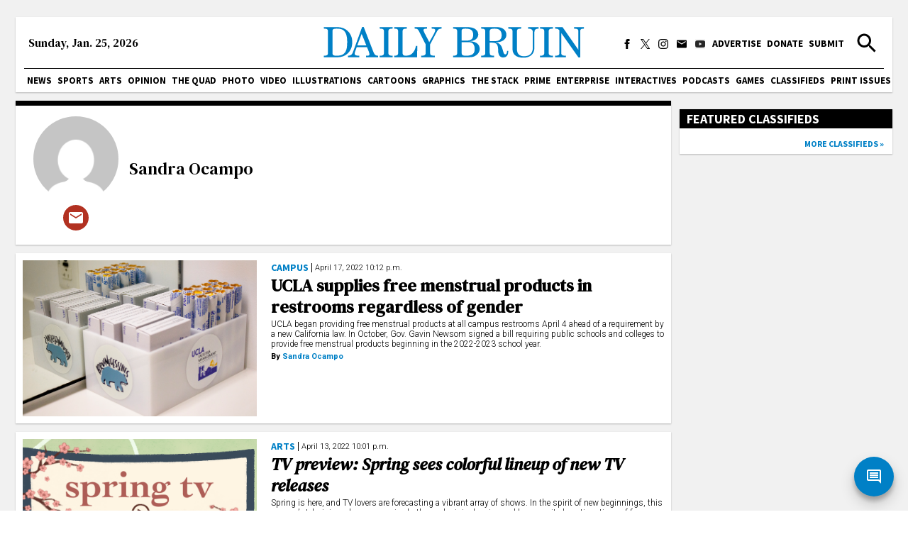

--- FILE ---
content_type: text/html; charset=utf-8
request_url: https://dailybruin.com/author/sandra-ocampo
body_size: 53100
content:
<!DOCTYPE html><html><head><meta charSet="utf-8"/><meta name="viewport" content="width=device-width"/><title>Sandra Ocampo - Daily Bruin</title><meta name="next-head-count" content="3"/><link rel="apple-touch-icon" sizes="57x57" href="/favicons/apple-touch-icon-57x57.png"/><link rel="apple-touch-icon" sizes="60x60" href="/favicons/apple-touch-icon-60x60.png"/><link rel="apple-touch-icon" sizes="72x72" href="/favicons/apple-touch-icon-72x72.png"/><link rel="apple-touch-icon" sizes="76x76" href="/favicons/apple-touch-icon-76x76.png"/><link rel="apple-touch-icon" sizes="114x114" href="/favicons/apple-touch-icon-114x114.png"/><link rel="apple-touch-icon" sizes="120x120" href="/favicons/apple-touch-icon-120x120.png"/><link rel="apple-touch-icon" sizes="144x144" href="/favicons/apple-touch-icon-144x144.png"/><link rel="apple-touch-icon" sizes="152x152" href="/favicons/apple-touch-icon-152x152.png"/><link rel="apple-touch-icon" sizes="180x180" href="/favicons/apple-touch-icon-180x180.png"/><link rel="icon" type="image/png" href="/favicons/favicon-32x32.png" sizes="32x32"/><link rel="icon" type="image/png" href="/favicons/favicon-194x194.png" sizes="194x194"/><link rel="icon" type="image/png" href="/favicons/favicon-96x96.png" sizes="96x96"/><link rel="icon" type="image/png" href="/favicons/android-chrome-192x192.png" sizes="192x192"/><link rel="icon" type="image/png" href="/favicons/favicon-16x16.png" sizes="16x16"/><meta name="msapplication-TileColor" content="#2d89ef"/><meta name="msapplication-TileImage" content="/favicons/mstile-144x144.png"/><meta name="theme-color" content="#0080c6"/><link rel="apple-touch-icon" href="/apple-touch-icon-precomposed.png"/><link rel="apple-touch-icon" sizes="72x72" href="/apple-touch-icon-72x72-precomposed.png"/><link rel="apple-touch-icon" sizes="114x114" href="/apple-touch-icon-114x114-precomposed.png"/><link rel="preconnect" href="https://fonts.gstatic.com" crossorigin /><link rel="preload" href="/_next/static/css/adc1840e1d41c1b8.css" as="style"/><link rel="stylesheet" href="/_next/static/css/adc1840e1d41c1b8.css" data-n-g=""/><link rel="preload" href="/_next/static/css/c4479469c88a9297.css" as="style"/><link rel="stylesheet" href="/_next/static/css/c4479469c88a9297.css" data-n-p=""/><noscript data-n-css=""></noscript><script defer="" nomodule="" src="/_next/static/chunks/polyfills-c67a75d1b6f99dc8.js"></script><script src="https://cdn.broadstreetads.com/init-2.min.js" defer="" data-nscript="beforeInteractive"></script><script src="/_next/static/chunks/webpack-dd8919a572f3efbe.js" defer=""></script><script src="/_next/static/chunks/framework-f44ba79936f400b5.js" defer=""></script><script src="/_next/static/chunks/main-d4e7798a7145f175.js" defer=""></script><script src="/_next/static/chunks/pages/_app-03701016527f6cc3.js" defer=""></script><script src="/_next/static/chunks/5236-259f7f3bb36c25ec.js" defer=""></script><script src="/_next/static/chunks/2109-5701789dec4342f1.js" defer=""></script><script src="/_next/static/chunks/3242-36262a8b815a3dd0.js" defer=""></script><script src="/_next/static/chunks/1415-7c12157192090b1b.js" defer=""></script><script src="/_next/static/chunks/pages/author/%5Bslug%5D-20051d90fc61749e.js" defer=""></script><script src="/_next/static/jrQ3xrvsqLGlZS6DP3HqS/_buildManifest.js" defer=""></script><script src="/_next/static/jrQ3xrvsqLGlZS6DP3HqS/_ssgManifest.js" defer=""></script><style data-href="https://fonts.googleapis.com/css2?family=Playfair+Display:ital,wght@0,550;0,700;1,550;1,700&family=Roboto:ital,wght@0,300;0,400;0,700;1,300;1,400;1,700&family=Source+Sans+Pro:wght@400;700&display=swap&family=DM+Serif+Text:ital@0;1&display=swap">@font-face{font-family:'DM Serif Text';font-style:italic;font-weight:400;font-display:swap;src:url(https://fonts.gstatic.com/l/font?kit=rnCw-xZa_krGokauCeNq1wWyWfGFWw&skey=526da8f819302c18&v=v13) format('woff')}@font-face{font-family:'DM Serif Text';font-style:normal;font-weight:400;font-display:swap;src:url(https://fonts.gstatic.com/l/font?kit=rnCu-xZa_krGokauCeNq1wWyafA&skey=1cce8e1adc5342b&v=v13) format('woff')}@font-face{font-family:'Playfair Display';font-style:italic;font-weight:500;font-display:swap;src:url(https://fonts.gstatic.com/l/font?kit=nuFRD-vYSZviVYUb_rj3ij__anPXDTnCjmHKM4nYO7KN_pqTbtU&skey=f57a6d1e6bccdd9c&v=v40) format('woff')}@font-face{font-family:'Playfair Display';font-style:italic;font-weight:600;font-display:swap;src:url(https://fonts.gstatic.com/l/font?kit=nuFRD-vYSZviVYUb_rj3ij__anPXDTnCjmHKM4nYO7KN_naUbtU&skey=f57a6d1e6bccdd9c&v=v40) format('woff')}@font-face{font-family:'Playfair Display';font-style:italic;font-weight:700;font-display:swap;src:url(https://fonts.gstatic.com/l/font?kit=nuFRD-vYSZviVYUb_rj3ij__anPXDTnCjmHKM4nYO7KN_k-UbtU&skey=f57a6d1e6bccdd9c&v=v40) format('woff')}@font-face{font-family:'Playfair Display';font-style:normal;font-weight:500;font-display:swap;src:url(https://fonts.gstatic.com/l/font?kit=nuFvD-vYSZviVYUb_rj3ij__anPXJzDwcbmjWBN2PKd3vUDT&skey=f3b68f0152604ed9&v=v40) format('woff')}@font-face{font-family:'Playfair Display';font-style:normal;font-weight:600;font-display:swap;src:url(https://fonts.gstatic.com/l/font?kit=nuFvD-vYSZviVYUb_rj3ij__anPXJzDwcbmjWBN2PKebukDT&skey=f3b68f0152604ed9&v=v40) format('woff')}@font-face{font-family:'Playfair Display';font-style:normal;font-weight:700;font-display:swap;src:url(https://fonts.gstatic.com/l/font?kit=nuFvD-vYSZviVYUb_rj3ij__anPXJzDwcbmjWBN2PKeiukDT&skey=f3b68f0152604ed9&v=v40) format('woff')}@font-face{font-family:'Roboto';font-style:italic;font-weight:300;font-stretch:normal;font-display:swap;src:url(https://fonts.gstatic.com/l/font?kit=KFOKCnqEu92Fr1Mu53ZEC9_Vu3r1gIhOszmOClHrs6ljXfMMLt_QiAw&skey=c608c610063635f9&v=v50) format('woff')}@font-face{font-family:'Roboto';font-style:italic;font-weight:400;font-stretch:normal;font-display:swap;src:url(https://fonts.gstatic.com/l/font?kit=KFOKCnqEu92Fr1Mu53ZEC9_Vu3r1gIhOszmOClHrs6ljXfMMLoHQiAw&skey=c608c610063635f9&v=v50) format('woff')}@font-face{font-family:'Roboto';font-style:italic;font-weight:700;font-stretch:normal;font-display:swap;src:url(https://fonts.gstatic.com/l/font?kit=KFOKCnqEu92Fr1Mu53ZEC9_Vu3r1gIhOszmOClHrs6ljXfMMLmbXiAw&skey=c608c610063635f9&v=v50) format('woff')}@font-face{font-family:'Roboto';font-style:normal;font-weight:300;font-stretch:normal;font-display:swap;src:url(https://fonts.gstatic.com/l/font?kit=KFOMCnqEu92Fr1ME7kSn66aGLdTylUAMQXC89YmC2DPNWuaabWmQ&skey=a0a0114a1dcab3ac&v=v50) format('woff')}@font-face{font-family:'Roboto';font-style:normal;font-weight:400;font-stretch:normal;font-display:swap;src:url(https://fonts.gstatic.com/l/font?kit=KFOMCnqEu92Fr1ME7kSn66aGLdTylUAMQXC89YmC2DPNWubEbWmQ&skey=a0a0114a1dcab3ac&v=v50) format('woff')}@font-face{font-family:'Roboto';font-style:normal;font-weight:700;font-stretch:normal;font-display:swap;src:url(https://fonts.gstatic.com/l/font?kit=KFOMCnqEu92Fr1ME7kSn66aGLdTylUAMQXC89YmC2DPNWuYjammQ&skey=a0a0114a1dcab3ac&v=v50) format('woff')}@font-face{font-family:'Source Sans Pro';font-style:normal;font-weight:400;font-display:swap;src:url(https://fonts.gstatic.com/l/font?kit=6xK3dSBYKcSV-LCoeQqfX1RYOo3aPA&skey=1e026b1c27170b9b&v=v23) format('woff')}@font-face{font-family:'Source Sans Pro';font-style:normal;font-weight:700;font-display:swap;src:url(https://fonts.gstatic.com/l/font?kit=6xKydSBYKcSV-LCoeQqfX1RYOo3ig4vAkw&skey=84e1cdfb74260b1d&v=v23) format('woff')}@font-face{font-family:'DM Serif Text';font-style:italic;font-weight:400;font-display:swap;src:url(https://fonts.gstatic.com/s/dmseriftext/v13/rnCw-xZa_krGokauCeNq1wWyWfG1UVoNILVaqNDD.woff2) format('woff2');unicode-range:U+0100-02BA,U+02BD-02C5,U+02C7-02CC,U+02CE-02D7,U+02DD-02FF,U+0304,U+0308,U+0329,U+1D00-1DBF,U+1E00-1E9F,U+1EF2-1EFF,U+2020,U+20A0-20AB,U+20AD-20C0,U+2113,U+2C60-2C7F,U+A720-A7FF}@font-face{font-family:'DM Serif Text';font-style:italic;font-weight:400;font-display:swap;src:url(https://fonts.gstatic.com/s/dmseriftext/v13/rnCw-xZa_krGokauCeNq1wWyWfG1X1oNILVaqA.woff2) format('woff2');unicode-range:U+0000-00FF,U+0131,U+0152-0153,U+02BB-02BC,U+02C6,U+02DA,U+02DC,U+0304,U+0308,U+0329,U+2000-206F,U+20AC,U+2122,U+2191,U+2193,U+2212,U+2215,U+FEFF,U+FFFD}@font-face{font-family:'DM Serif Text';font-style:normal;font-weight:400;font-display:swap;src:url(https://fonts.gstatic.com/s/dmseriftext/v13/rnCu-xZa_krGokauCeNq1wWyWfqFXVAKArdqqQ.woff2) format('woff2');unicode-range:U+0100-02BA,U+02BD-02C5,U+02C7-02CC,U+02CE-02D7,U+02DD-02FF,U+0304,U+0308,U+0329,U+1D00-1DBF,U+1E00-1E9F,U+1EF2-1EFF,U+2020,U+20A0-20AB,U+20AD-20C0,U+2113,U+2C60-2C7F,U+A720-A7FF}@font-face{font-family:'DM Serif Text';font-style:normal;font-weight:400;font-display:swap;src:url(https://fonts.gstatic.com/s/dmseriftext/v13/rnCu-xZa_krGokauCeNq1wWyWfSFXVAKArc.woff2) format('woff2');unicode-range:U+0000-00FF,U+0131,U+0152-0153,U+02BB-02BC,U+02C6,U+02DA,U+02DC,U+0304,U+0308,U+0329,U+2000-206F,U+20AC,U+2122,U+2191,U+2193,U+2212,U+2215,U+FEFF,U+FFFD}@font-face{font-family:'Playfair Display';font-style:italic;font-weight:550;font-display:swap;src:url(https://fonts.gstatic.com/s/playfairdisplay/v40/nuFkD-vYSZviVYUb_rj3ij__anPXDTnohkk7yRZrPJ-M.woff2) format('woff2');unicode-range:U+0301,U+0400-045F,U+0490-0491,U+04B0-04B1,U+2116}@font-face{font-family:'Playfair Display';font-style:italic;font-weight:550;font-display:swap;src:url(https://fonts.gstatic.com/s/playfairdisplay/v40/nuFkD-vYSZviVYUb_rj3ij__anPXDTnojUk7yRZrPJ-M.woff2) format('woff2');unicode-range:U+0102-0103,U+0110-0111,U+0128-0129,U+0168-0169,U+01A0-01A1,U+01AF-01B0,U+0300-0301,U+0303-0304,U+0308-0309,U+0323,U+0329,U+1EA0-1EF9,U+20AB}@font-face{font-family:'Playfair Display';font-style:italic;font-weight:550;font-display:swap;src:url(https://fonts.gstatic.com/s/playfairdisplay/v40/nuFkD-vYSZviVYUb_rj3ij__anPXDTnojEk7yRZrPJ-M.woff2) format('woff2');unicode-range:U+0100-02BA,U+02BD-02C5,U+02C7-02CC,U+02CE-02D7,U+02DD-02FF,U+0304,U+0308,U+0329,U+1D00-1DBF,U+1E00-1E9F,U+1EF2-1EFF,U+2020,U+20A0-20AB,U+20AD-20C0,U+2113,U+2C60-2C7F,U+A720-A7FF}@font-face{font-family:'Playfair Display';font-style:italic;font-weight:550;font-display:swap;src:url(https://fonts.gstatic.com/s/playfairdisplay/v40/nuFkD-vYSZviVYUb_rj3ij__anPXDTnogkk7yRZrPA.woff2) format('woff2');unicode-range:U+0000-00FF,U+0131,U+0152-0153,U+02BB-02BC,U+02C6,U+02DA,U+02DC,U+0304,U+0308,U+0329,U+2000-206F,U+20AC,U+2122,U+2191,U+2193,U+2212,U+2215,U+FEFF,U+FFFD}@font-face{font-family:'Playfair Display';font-style:italic;font-weight:700;font-display:swap;src:url(https://fonts.gstatic.com/s/playfairdisplay/v40/nuFkD-vYSZviVYUb_rj3ij__anPXDTnohkk7yRZrPJ-M.woff2) format('woff2');unicode-range:U+0301,U+0400-045F,U+0490-0491,U+04B0-04B1,U+2116}@font-face{font-family:'Playfair Display';font-style:italic;font-weight:700;font-display:swap;src:url(https://fonts.gstatic.com/s/playfairdisplay/v40/nuFkD-vYSZviVYUb_rj3ij__anPXDTnojUk7yRZrPJ-M.woff2) format('woff2');unicode-range:U+0102-0103,U+0110-0111,U+0128-0129,U+0168-0169,U+01A0-01A1,U+01AF-01B0,U+0300-0301,U+0303-0304,U+0308-0309,U+0323,U+0329,U+1EA0-1EF9,U+20AB}@font-face{font-family:'Playfair Display';font-style:italic;font-weight:700;font-display:swap;src:url(https://fonts.gstatic.com/s/playfairdisplay/v40/nuFkD-vYSZviVYUb_rj3ij__anPXDTnojEk7yRZrPJ-M.woff2) format('woff2');unicode-range:U+0100-02BA,U+02BD-02C5,U+02C7-02CC,U+02CE-02D7,U+02DD-02FF,U+0304,U+0308,U+0329,U+1D00-1DBF,U+1E00-1E9F,U+1EF2-1EFF,U+2020,U+20A0-20AB,U+20AD-20C0,U+2113,U+2C60-2C7F,U+A720-A7FF}@font-face{font-family:'Playfair Display';font-style:italic;font-weight:700;font-display:swap;src:url(https://fonts.gstatic.com/s/playfairdisplay/v40/nuFkD-vYSZviVYUb_rj3ij__anPXDTnogkk7yRZrPA.woff2) format('woff2');unicode-range:U+0000-00FF,U+0131,U+0152-0153,U+02BB-02BC,U+02C6,U+02DA,U+02DC,U+0304,U+0308,U+0329,U+2000-206F,U+20AC,U+2122,U+2191,U+2193,U+2212,U+2215,U+FEFF,U+FFFD}@font-face{font-family:'Playfair Display';font-style:normal;font-weight:550;font-display:swap;src:url(https://fonts.gstatic.com/s/playfairdisplay/v40/nuFiD-vYSZviVYUb_rj3ij__anPXDTjYgEM86xRbPQ.woff2) format('woff2');unicode-range:U+0301,U+0400-045F,U+0490-0491,U+04B0-04B1,U+2116}@font-face{font-family:'Playfair Display';font-style:normal;font-weight:550;font-display:swap;src:url(https://fonts.gstatic.com/s/playfairdisplay/v40/nuFiD-vYSZviVYUb_rj3ij__anPXDTPYgEM86xRbPQ.woff2) format('woff2');unicode-range:U+0102-0103,U+0110-0111,U+0128-0129,U+0168-0169,U+01A0-01A1,U+01AF-01B0,U+0300-0301,U+0303-0304,U+0308-0309,U+0323,U+0329,U+1EA0-1EF9,U+20AB}@font-face{font-family:'Playfair Display';font-style:normal;font-weight:550;font-display:swap;src:url(https://fonts.gstatic.com/s/playfairdisplay/v40/nuFiD-vYSZviVYUb_rj3ij__anPXDTLYgEM86xRbPQ.woff2) format('woff2');unicode-range:U+0100-02BA,U+02BD-02C5,U+02C7-02CC,U+02CE-02D7,U+02DD-02FF,U+0304,U+0308,U+0329,U+1D00-1DBF,U+1E00-1E9F,U+1EF2-1EFF,U+2020,U+20A0-20AB,U+20AD-20C0,U+2113,U+2C60-2C7F,U+A720-A7FF}@font-face{font-family:'Playfair Display';font-style:normal;font-weight:550;font-display:swap;src:url(https://fonts.gstatic.com/s/playfairdisplay/v40/nuFiD-vYSZviVYUb_rj3ij__anPXDTzYgEM86xQ.woff2) format('woff2');unicode-range:U+0000-00FF,U+0131,U+0152-0153,U+02BB-02BC,U+02C6,U+02DA,U+02DC,U+0304,U+0308,U+0329,U+2000-206F,U+20AC,U+2122,U+2191,U+2193,U+2212,U+2215,U+FEFF,U+FFFD}@font-face{font-family:'Playfair Display';font-style:normal;font-weight:700;font-display:swap;src:url(https://fonts.gstatic.com/s/playfairdisplay/v40/nuFiD-vYSZviVYUb_rj3ij__anPXDTjYgEM86xRbPQ.woff2) format('woff2');unicode-range:U+0301,U+0400-045F,U+0490-0491,U+04B0-04B1,U+2116}@font-face{font-family:'Playfair Display';font-style:normal;font-weight:700;font-display:swap;src:url(https://fonts.gstatic.com/s/playfairdisplay/v40/nuFiD-vYSZviVYUb_rj3ij__anPXDTPYgEM86xRbPQ.woff2) format('woff2');unicode-range:U+0102-0103,U+0110-0111,U+0128-0129,U+0168-0169,U+01A0-01A1,U+01AF-01B0,U+0300-0301,U+0303-0304,U+0308-0309,U+0323,U+0329,U+1EA0-1EF9,U+20AB}@font-face{font-family:'Playfair Display';font-style:normal;font-weight:700;font-display:swap;src:url(https://fonts.gstatic.com/s/playfairdisplay/v40/nuFiD-vYSZviVYUb_rj3ij__anPXDTLYgEM86xRbPQ.woff2) format('woff2');unicode-range:U+0100-02BA,U+02BD-02C5,U+02C7-02CC,U+02CE-02D7,U+02DD-02FF,U+0304,U+0308,U+0329,U+1D00-1DBF,U+1E00-1E9F,U+1EF2-1EFF,U+2020,U+20A0-20AB,U+20AD-20C0,U+2113,U+2C60-2C7F,U+A720-A7FF}@font-face{font-family:'Playfair Display';font-style:normal;font-weight:700;font-display:swap;src:url(https://fonts.gstatic.com/s/playfairdisplay/v40/nuFiD-vYSZviVYUb_rj3ij__anPXDTzYgEM86xQ.woff2) format('woff2');unicode-range:U+0000-00FF,U+0131,U+0152-0153,U+02BB-02BC,U+02C6,U+02DA,U+02DC,U+0304,U+0308,U+0329,U+2000-206F,U+20AC,U+2122,U+2191,U+2193,U+2212,U+2215,U+FEFF,U+FFFD}@font-face{font-family:'Roboto';font-style:italic;font-weight:300;font-stretch:100%;font-display:swap;src:url(https://fonts.gstatic.com/s/roboto/v50/KFO5CnqEu92Fr1Mu53ZEC9_Vu3r1gIhOszmkC3kaSTbQWt4N.woff2) format('woff2');unicode-range:U+0460-052F,U+1C80-1C8A,U+20B4,U+2DE0-2DFF,U+A640-A69F,U+FE2E-FE2F}@font-face{font-family:'Roboto';font-style:italic;font-weight:300;font-stretch:100%;font-display:swap;src:url(https://fonts.gstatic.com/s/roboto/v50/KFO5CnqEu92Fr1Mu53ZEC9_Vu3r1gIhOszmkAnkaSTbQWt4N.woff2) format('woff2');unicode-range:U+0301,U+0400-045F,U+0490-0491,U+04B0-04B1,U+2116}@font-face{font-family:'Roboto';font-style:italic;font-weight:300;font-stretch:100%;font-display:swap;src:url(https://fonts.gstatic.com/s/roboto/v50/KFO5CnqEu92Fr1Mu53ZEC9_Vu3r1gIhOszmkCnkaSTbQWt4N.woff2) format('woff2');unicode-range:U+1F00-1FFF}@font-face{font-family:'Roboto';font-style:italic;font-weight:300;font-stretch:100%;font-display:swap;src:url(https://fonts.gstatic.com/s/roboto/v50/KFO5CnqEu92Fr1Mu53ZEC9_Vu3r1gIhOszmkBXkaSTbQWt4N.woff2) format('woff2');unicode-range:U+0370-0377,U+037A-037F,U+0384-038A,U+038C,U+038E-03A1,U+03A3-03FF}@font-face{font-family:'Roboto';font-style:italic;font-weight:300;font-stretch:100%;font-display:swap;src:url(https://fonts.gstatic.com/s/roboto/v50/KFO5CnqEu92Fr1Mu53ZEC9_Vu3r1gIhOszmkenkaSTbQWt4N.woff2) format('woff2');unicode-range:U+0302-0303,U+0305,U+0307-0308,U+0310,U+0312,U+0315,U+031A,U+0326-0327,U+032C,U+032F-0330,U+0332-0333,U+0338,U+033A,U+0346,U+034D,U+0391-03A1,U+03A3-03A9,U+03B1-03C9,U+03D1,U+03D5-03D6,U+03F0-03F1,U+03F4-03F5,U+2016-2017,U+2034-2038,U+203C,U+2040,U+2043,U+2047,U+2050,U+2057,U+205F,U+2070-2071,U+2074-208E,U+2090-209C,U+20D0-20DC,U+20E1,U+20E5-20EF,U+2100-2112,U+2114-2115,U+2117-2121,U+2123-214F,U+2190,U+2192,U+2194-21AE,U+21B0-21E5,U+21F1-21F2,U+21F4-2211,U+2213-2214,U+2216-22FF,U+2308-230B,U+2310,U+2319,U+231C-2321,U+2336-237A,U+237C,U+2395,U+239B-23B7,U+23D0,U+23DC-23E1,U+2474-2475,U+25AF,U+25B3,U+25B7,U+25BD,U+25C1,U+25CA,U+25CC,U+25FB,U+266D-266F,U+27C0-27FF,U+2900-2AFF,U+2B0E-2B11,U+2B30-2B4C,U+2BFE,U+3030,U+FF5B,U+FF5D,U+1D400-1D7FF,U+1EE00-1EEFF}@font-face{font-family:'Roboto';font-style:italic;font-weight:300;font-stretch:100%;font-display:swap;src:url(https://fonts.gstatic.com/s/roboto/v50/KFO5CnqEu92Fr1Mu53ZEC9_Vu3r1gIhOszmkaHkaSTbQWt4N.woff2) format('woff2');unicode-range:U+0001-000C,U+000E-001F,U+007F-009F,U+20DD-20E0,U+20E2-20E4,U+2150-218F,U+2190,U+2192,U+2194-2199,U+21AF,U+21E6-21F0,U+21F3,U+2218-2219,U+2299,U+22C4-22C6,U+2300-243F,U+2440-244A,U+2460-24FF,U+25A0-27BF,U+2800-28FF,U+2921-2922,U+2981,U+29BF,U+29EB,U+2B00-2BFF,U+4DC0-4DFF,U+FFF9-FFFB,U+10140-1018E,U+10190-1019C,U+101A0,U+101D0-101FD,U+102E0-102FB,U+10E60-10E7E,U+1D2C0-1D2D3,U+1D2E0-1D37F,U+1F000-1F0FF,U+1F100-1F1AD,U+1F1E6-1F1FF,U+1F30D-1F30F,U+1F315,U+1F31C,U+1F31E,U+1F320-1F32C,U+1F336,U+1F378,U+1F37D,U+1F382,U+1F393-1F39F,U+1F3A7-1F3A8,U+1F3AC-1F3AF,U+1F3C2,U+1F3C4-1F3C6,U+1F3CA-1F3CE,U+1F3D4-1F3E0,U+1F3ED,U+1F3F1-1F3F3,U+1F3F5-1F3F7,U+1F408,U+1F415,U+1F41F,U+1F426,U+1F43F,U+1F441-1F442,U+1F444,U+1F446-1F449,U+1F44C-1F44E,U+1F453,U+1F46A,U+1F47D,U+1F4A3,U+1F4B0,U+1F4B3,U+1F4B9,U+1F4BB,U+1F4BF,U+1F4C8-1F4CB,U+1F4D6,U+1F4DA,U+1F4DF,U+1F4E3-1F4E6,U+1F4EA-1F4ED,U+1F4F7,U+1F4F9-1F4FB,U+1F4FD-1F4FE,U+1F503,U+1F507-1F50B,U+1F50D,U+1F512-1F513,U+1F53E-1F54A,U+1F54F-1F5FA,U+1F610,U+1F650-1F67F,U+1F687,U+1F68D,U+1F691,U+1F694,U+1F698,U+1F6AD,U+1F6B2,U+1F6B9-1F6BA,U+1F6BC,U+1F6C6-1F6CF,U+1F6D3-1F6D7,U+1F6E0-1F6EA,U+1F6F0-1F6F3,U+1F6F7-1F6FC,U+1F700-1F7FF,U+1F800-1F80B,U+1F810-1F847,U+1F850-1F859,U+1F860-1F887,U+1F890-1F8AD,U+1F8B0-1F8BB,U+1F8C0-1F8C1,U+1F900-1F90B,U+1F93B,U+1F946,U+1F984,U+1F996,U+1F9E9,U+1FA00-1FA6F,U+1FA70-1FA7C,U+1FA80-1FA89,U+1FA8F-1FAC6,U+1FACE-1FADC,U+1FADF-1FAE9,U+1FAF0-1FAF8,U+1FB00-1FBFF}@font-face{font-family:'Roboto';font-style:italic;font-weight:300;font-stretch:100%;font-display:swap;src:url(https://fonts.gstatic.com/s/roboto/v50/KFO5CnqEu92Fr1Mu53ZEC9_Vu3r1gIhOszmkCXkaSTbQWt4N.woff2) format('woff2');unicode-range:U+0102-0103,U+0110-0111,U+0128-0129,U+0168-0169,U+01A0-01A1,U+01AF-01B0,U+0300-0301,U+0303-0304,U+0308-0309,U+0323,U+0329,U+1EA0-1EF9,U+20AB}@font-face{font-family:'Roboto';font-style:italic;font-weight:300;font-stretch:100%;font-display:swap;src:url(https://fonts.gstatic.com/s/roboto/v50/KFO5CnqEu92Fr1Mu53ZEC9_Vu3r1gIhOszmkCHkaSTbQWt4N.woff2) format('woff2');unicode-range:U+0100-02BA,U+02BD-02C5,U+02C7-02CC,U+02CE-02D7,U+02DD-02FF,U+0304,U+0308,U+0329,U+1D00-1DBF,U+1E00-1E9F,U+1EF2-1EFF,U+2020,U+20A0-20AB,U+20AD-20C0,U+2113,U+2C60-2C7F,U+A720-A7FF}@font-face{font-family:'Roboto';font-style:italic;font-weight:300;font-stretch:100%;font-display:swap;src:url(https://fonts.gstatic.com/s/roboto/v50/KFO5CnqEu92Fr1Mu53ZEC9_Vu3r1gIhOszmkBnkaSTbQWg.woff2) format('woff2');unicode-range:U+0000-00FF,U+0131,U+0152-0153,U+02BB-02BC,U+02C6,U+02DA,U+02DC,U+0304,U+0308,U+0329,U+2000-206F,U+20AC,U+2122,U+2191,U+2193,U+2212,U+2215,U+FEFF,U+FFFD}@font-face{font-family:'Roboto';font-style:italic;font-weight:400;font-stretch:100%;font-display:swap;src:url(https://fonts.gstatic.com/s/roboto/v50/KFO5CnqEu92Fr1Mu53ZEC9_Vu3r1gIhOszmkC3kaSTbQWt4N.woff2) format('woff2');unicode-range:U+0460-052F,U+1C80-1C8A,U+20B4,U+2DE0-2DFF,U+A640-A69F,U+FE2E-FE2F}@font-face{font-family:'Roboto';font-style:italic;font-weight:400;font-stretch:100%;font-display:swap;src:url(https://fonts.gstatic.com/s/roboto/v50/KFO5CnqEu92Fr1Mu53ZEC9_Vu3r1gIhOszmkAnkaSTbQWt4N.woff2) format('woff2');unicode-range:U+0301,U+0400-045F,U+0490-0491,U+04B0-04B1,U+2116}@font-face{font-family:'Roboto';font-style:italic;font-weight:400;font-stretch:100%;font-display:swap;src:url(https://fonts.gstatic.com/s/roboto/v50/KFO5CnqEu92Fr1Mu53ZEC9_Vu3r1gIhOszmkCnkaSTbQWt4N.woff2) format('woff2');unicode-range:U+1F00-1FFF}@font-face{font-family:'Roboto';font-style:italic;font-weight:400;font-stretch:100%;font-display:swap;src:url(https://fonts.gstatic.com/s/roboto/v50/KFO5CnqEu92Fr1Mu53ZEC9_Vu3r1gIhOszmkBXkaSTbQWt4N.woff2) format('woff2');unicode-range:U+0370-0377,U+037A-037F,U+0384-038A,U+038C,U+038E-03A1,U+03A3-03FF}@font-face{font-family:'Roboto';font-style:italic;font-weight:400;font-stretch:100%;font-display:swap;src:url(https://fonts.gstatic.com/s/roboto/v50/KFO5CnqEu92Fr1Mu53ZEC9_Vu3r1gIhOszmkenkaSTbQWt4N.woff2) format('woff2');unicode-range:U+0302-0303,U+0305,U+0307-0308,U+0310,U+0312,U+0315,U+031A,U+0326-0327,U+032C,U+032F-0330,U+0332-0333,U+0338,U+033A,U+0346,U+034D,U+0391-03A1,U+03A3-03A9,U+03B1-03C9,U+03D1,U+03D5-03D6,U+03F0-03F1,U+03F4-03F5,U+2016-2017,U+2034-2038,U+203C,U+2040,U+2043,U+2047,U+2050,U+2057,U+205F,U+2070-2071,U+2074-208E,U+2090-209C,U+20D0-20DC,U+20E1,U+20E5-20EF,U+2100-2112,U+2114-2115,U+2117-2121,U+2123-214F,U+2190,U+2192,U+2194-21AE,U+21B0-21E5,U+21F1-21F2,U+21F4-2211,U+2213-2214,U+2216-22FF,U+2308-230B,U+2310,U+2319,U+231C-2321,U+2336-237A,U+237C,U+2395,U+239B-23B7,U+23D0,U+23DC-23E1,U+2474-2475,U+25AF,U+25B3,U+25B7,U+25BD,U+25C1,U+25CA,U+25CC,U+25FB,U+266D-266F,U+27C0-27FF,U+2900-2AFF,U+2B0E-2B11,U+2B30-2B4C,U+2BFE,U+3030,U+FF5B,U+FF5D,U+1D400-1D7FF,U+1EE00-1EEFF}@font-face{font-family:'Roboto';font-style:italic;font-weight:400;font-stretch:100%;font-display:swap;src:url(https://fonts.gstatic.com/s/roboto/v50/KFO5CnqEu92Fr1Mu53ZEC9_Vu3r1gIhOszmkaHkaSTbQWt4N.woff2) format('woff2');unicode-range:U+0001-000C,U+000E-001F,U+007F-009F,U+20DD-20E0,U+20E2-20E4,U+2150-218F,U+2190,U+2192,U+2194-2199,U+21AF,U+21E6-21F0,U+21F3,U+2218-2219,U+2299,U+22C4-22C6,U+2300-243F,U+2440-244A,U+2460-24FF,U+25A0-27BF,U+2800-28FF,U+2921-2922,U+2981,U+29BF,U+29EB,U+2B00-2BFF,U+4DC0-4DFF,U+FFF9-FFFB,U+10140-1018E,U+10190-1019C,U+101A0,U+101D0-101FD,U+102E0-102FB,U+10E60-10E7E,U+1D2C0-1D2D3,U+1D2E0-1D37F,U+1F000-1F0FF,U+1F100-1F1AD,U+1F1E6-1F1FF,U+1F30D-1F30F,U+1F315,U+1F31C,U+1F31E,U+1F320-1F32C,U+1F336,U+1F378,U+1F37D,U+1F382,U+1F393-1F39F,U+1F3A7-1F3A8,U+1F3AC-1F3AF,U+1F3C2,U+1F3C4-1F3C6,U+1F3CA-1F3CE,U+1F3D4-1F3E0,U+1F3ED,U+1F3F1-1F3F3,U+1F3F5-1F3F7,U+1F408,U+1F415,U+1F41F,U+1F426,U+1F43F,U+1F441-1F442,U+1F444,U+1F446-1F449,U+1F44C-1F44E,U+1F453,U+1F46A,U+1F47D,U+1F4A3,U+1F4B0,U+1F4B3,U+1F4B9,U+1F4BB,U+1F4BF,U+1F4C8-1F4CB,U+1F4D6,U+1F4DA,U+1F4DF,U+1F4E3-1F4E6,U+1F4EA-1F4ED,U+1F4F7,U+1F4F9-1F4FB,U+1F4FD-1F4FE,U+1F503,U+1F507-1F50B,U+1F50D,U+1F512-1F513,U+1F53E-1F54A,U+1F54F-1F5FA,U+1F610,U+1F650-1F67F,U+1F687,U+1F68D,U+1F691,U+1F694,U+1F698,U+1F6AD,U+1F6B2,U+1F6B9-1F6BA,U+1F6BC,U+1F6C6-1F6CF,U+1F6D3-1F6D7,U+1F6E0-1F6EA,U+1F6F0-1F6F3,U+1F6F7-1F6FC,U+1F700-1F7FF,U+1F800-1F80B,U+1F810-1F847,U+1F850-1F859,U+1F860-1F887,U+1F890-1F8AD,U+1F8B0-1F8BB,U+1F8C0-1F8C1,U+1F900-1F90B,U+1F93B,U+1F946,U+1F984,U+1F996,U+1F9E9,U+1FA00-1FA6F,U+1FA70-1FA7C,U+1FA80-1FA89,U+1FA8F-1FAC6,U+1FACE-1FADC,U+1FADF-1FAE9,U+1FAF0-1FAF8,U+1FB00-1FBFF}@font-face{font-family:'Roboto';font-style:italic;font-weight:400;font-stretch:100%;font-display:swap;src:url(https://fonts.gstatic.com/s/roboto/v50/KFO5CnqEu92Fr1Mu53ZEC9_Vu3r1gIhOszmkCXkaSTbQWt4N.woff2) format('woff2');unicode-range:U+0102-0103,U+0110-0111,U+0128-0129,U+0168-0169,U+01A0-01A1,U+01AF-01B0,U+0300-0301,U+0303-0304,U+0308-0309,U+0323,U+0329,U+1EA0-1EF9,U+20AB}@font-face{font-family:'Roboto';font-style:italic;font-weight:400;font-stretch:100%;font-display:swap;src:url(https://fonts.gstatic.com/s/roboto/v50/KFO5CnqEu92Fr1Mu53ZEC9_Vu3r1gIhOszmkCHkaSTbQWt4N.woff2) format('woff2');unicode-range:U+0100-02BA,U+02BD-02C5,U+02C7-02CC,U+02CE-02D7,U+02DD-02FF,U+0304,U+0308,U+0329,U+1D00-1DBF,U+1E00-1E9F,U+1EF2-1EFF,U+2020,U+20A0-20AB,U+20AD-20C0,U+2113,U+2C60-2C7F,U+A720-A7FF}@font-face{font-family:'Roboto';font-style:italic;font-weight:400;font-stretch:100%;font-display:swap;src:url(https://fonts.gstatic.com/s/roboto/v50/KFO5CnqEu92Fr1Mu53ZEC9_Vu3r1gIhOszmkBnkaSTbQWg.woff2) format('woff2');unicode-range:U+0000-00FF,U+0131,U+0152-0153,U+02BB-02BC,U+02C6,U+02DA,U+02DC,U+0304,U+0308,U+0329,U+2000-206F,U+20AC,U+2122,U+2191,U+2193,U+2212,U+2215,U+FEFF,U+FFFD}@font-face{font-family:'Roboto';font-style:italic;font-weight:700;font-stretch:100%;font-display:swap;src:url(https://fonts.gstatic.com/s/roboto/v50/KFO5CnqEu92Fr1Mu53ZEC9_Vu3r1gIhOszmkC3kaSTbQWt4N.woff2) format('woff2');unicode-range:U+0460-052F,U+1C80-1C8A,U+20B4,U+2DE0-2DFF,U+A640-A69F,U+FE2E-FE2F}@font-face{font-family:'Roboto';font-style:italic;font-weight:700;font-stretch:100%;font-display:swap;src:url(https://fonts.gstatic.com/s/roboto/v50/KFO5CnqEu92Fr1Mu53ZEC9_Vu3r1gIhOszmkAnkaSTbQWt4N.woff2) format('woff2');unicode-range:U+0301,U+0400-045F,U+0490-0491,U+04B0-04B1,U+2116}@font-face{font-family:'Roboto';font-style:italic;font-weight:700;font-stretch:100%;font-display:swap;src:url(https://fonts.gstatic.com/s/roboto/v50/KFO5CnqEu92Fr1Mu53ZEC9_Vu3r1gIhOszmkCnkaSTbQWt4N.woff2) format('woff2');unicode-range:U+1F00-1FFF}@font-face{font-family:'Roboto';font-style:italic;font-weight:700;font-stretch:100%;font-display:swap;src:url(https://fonts.gstatic.com/s/roboto/v50/KFO5CnqEu92Fr1Mu53ZEC9_Vu3r1gIhOszmkBXkaSTbQWt4N.woff2) format('woff2');unicode-range:U+0370-0377,U+037A-037F,U+0384-038A,U+038C,U+038E-03A1,U+03A3-03FF}@font-face{font-family:'Roboto';font-style:italic;font-weight:700;font-stretch:100%;font-display:swap;src:url(https://fonts.gstatic.com/s/roboto/v50/KFO5CnqEu92Fr1Mu53ZEC9_Vu3r1gIhOszmkenkaSTbQWt4N.woff2) format('woff2');unicode-range:U+0302-0303,U+0305,U+0307-0308,U+0310,U+0312,U+0315,U+031A,U+0326-0327,U+032C,U+032F-0330,U+0332-0333,U+0338,U+033A,U+0346,U+034D,U+0391-03A1,U+03A3-03A9,U+03B1-03C9,U+03D1,U+03D5-03D6,U+03F0-03F1,U+03F4-03F5,U+2016-2017,U+2034-2038,U+203C,U+2040,U+2043,U+2047,U+2050,U+2057,U+205F,U+2070-2071,U+2074-208E,U+2090-209C,U+20D0-20DC,U+20E1,U+20E5-20EF,U+2100-2112,U+2114-2115,U+2117-2121,U+2123-214F,U+2190,U+2192,U+2194-21AE,U+21B0-21E5,U+21F1-21F2,U+21F4-2211,U+2213-2214,U+2216-22FF,U+2308-230B,U+2310,U+2319,U+231C-2321,U+2336-237A,U+237C,U+2395,U+239B-23B7,U+23D0,U+23DC-23E1,U+2474-2475,U+25AF,U+25B3,U+25B7,U+25BD,U+25C1,U+25CA,U+25CC,U+25FB,U+266D-266F,U+27C0-27FF,U+2900-2AFF,U+2B0E-2B11,U+2B30-2B4C,U+2BFE,U+3030,U+FF5B,U+FF5D,U+1D400-1D7FF,U+1EE00-1EEFF}@font-face{font-family:'Roboto';font-style:italic;font-weight:700;font-stretch:100%;font-display:swap;src:url(https://fonts.gstatic.com/s/roboto/v50/KFO5CnqEu92Fr1Mu53ZEC9_Vu3r1gIhOszmkaHkaSTbQWt4N.woff2) format('woff2');unicode-range:U+0001-000C,U+000E-001F,U+007F-009F,U+20DD-20E0,U+20E2-20E4,U+2150-218F,U+2190,U+2192,U+2194-2199,U+21AF,U+21E6-21F0,U+21F3,U+2218-2219,U+2299,U+22C4-22C6,U+2300-243F,U+2440-244A,U+2460-24FF,U+25A0-27BF,U+2800-28FF,U+2921-2922,U+2981,U+29BF,U+29EB,U+2B00-2BFF,U+4DC0-4DFF,U+FFF9-FFFB,U+10140-1018E,U+10190-1019C,U+101A0,U+101D0-101FD,U+102E0-102FB,U+10E60-10E7E,U+1D2C0-1D2D3,U+1D2E0-1D37F,U+1F000-1F0FF,U+1F100-1F1AD,U+1F1E6-1F1FF,U+1F30D-1F30F,U+1F315,U+1F31C,U+1F31E,U+1F320-1F32C,U+1F336,U+1F378,U+1F37D,U+1F382,U+1F393-1F39F,U+1F3A7-1F3A8,U+1F3AC-1F3AF,U+1F3C2,U+1F3C4-1F3C6,U+1F3CA-1F3CE,U+1F3D4-1F3E0,U+1F3ED,U+1F3F1-1F3F3,U+1F3F5-1F3F7,U+1F408,U+1F415,U+1F41F,U+1F426,U+1F43F,U+1F441-1F442,U+1F444,U+1F446-1F449,U+1F44C-1F44E,U+1F453,U+1F46A,U+1F47D,U+1F4A3,U+1F4B0,U+1F4B3,U+1F4B9,U+1F4BB,U+1F4BF,U+1F4C8-1F4CB,U+1F4D6,U+1F4DA,U+1F4DF,U+1F4E3-1F4E6,U+1F4EA-1F4ED,U+1F4F7,U+1F4F9-1F4FB,U+1F4FD-1F4FE,U+1F503,U+1F507-1F50B,U+1F50D,U+1F512-1F513,U+1F53E-1F54A,U+1F54F-1F5FA,U+1F610,U+1F650-1F67F,U+1F687,U+1F68D,U+1F691,U+1F694,U+1F698,U+1F6AD,U+1F6B2,U+1F6B9-1F6BA,U+1F6BC,U+1F6C6-1F6CF,U+1F6D3-1F6D7,U+1F6E0-1F6EA,U+1F6F0-1F6F3,U+1F6F7-1F6FC,U+1F700-1F7FF,U+1F800-1F80B,U+1F810-1F847,U+1F850-1F859,U+1F860-1F887,U+1F890-1F8AD,U+1F8B0-1F8BB,U+1F8C0-1F8C1,U+1F900-1F90B,U+1F93B,U+1F946,U+1F984,U+1F996,U+1F9E9,U+1FA00-1FA6F,U+1FA70-1FA7C,U+1FA80-1FA89,U+1FA8F-1FAC6,U+1FACE-1FADC,U+1FADF-1FAE9,U+1FAF0-1FAF8,U+1FB00-1FBFF}@font-face{font-family:'Roboto';font-style:italic;font-weight:700;font-stretch:100%;font-display:swap;src:url(https://fonts.gstatic.com/s/roboto/v50/KFO5CnqEu92Fr1Mu53ZEC9_Vu3r1gIhOszmkCXkaSTbQWt4N.woff2) format('woff2');unicode-range:U+0102-0103,U+0110-0111,U+0128-0129,U+0168-0169,U+01A0-01A1,U+01AF-01B0,U+0300-0301,U+0303-0304,U+0308-0309,U+0323,U+0329,U+1EA0-1EF9,U+20AB}@font-face{font-family:'Roboto';font-style:italic;font-weight:700;font-stretch:100%;font-display:swap;src:url(https://fonts.gstatic.com/s/roboto/v50/KFO5CnqEu92Fr1Mu53ZEC9_Vu3r1gIhOszmkCHkaSTbQWt4N.woff2) format('woff2');unicode-range:U+0100-02BA,U+02BD-02C5,U+02C7-02CC,U+02CE-02D7,U+02DD-02FF,U+0304,U+0308,U+0329,U+1D00-1DBF,U+1E00-1E9F,U+1EF2-1EFF,U+2020,U+20A0-20AB,U+20AD-20C0,U+2113,U+2C60-2C7F,U+A720-A7FF}@font-face{font-family:'Roboto';font-style:italic;font-weight:700;font-stretch:100%;font-display:swap;src:url(https://fonts.gstatic.com/s/roboto/v50/KFO5CnqEu92Fr1Mu53ZEC9_Vu3r1gIhOszmkBnkaSTbQWg.woff2) format('woff2');unicode-range:U+0000-00FF,U+0131,U+0152-0153,U+02BB-02BC,U+02C6,U+02DA,U+02DC,U+0304,U+0308,U+0329,U+2000-206F,U+20AC,U+2122,U+2191,U+2193,U+2212,U+2215,U+FEFF,U+FFFD}@font-face{font-family:'Roboto';font-style:normal;font-weight:300;font-stretch:100%;font-display:swap;src:url(https://fonts.gstatic.com/s/roboto/v50/KFO7CnqEu92Fr1ME7kSn66aGLdTylUAMa3GUBHMdazTgWw.woff2) format('woff2');unicode-range:U+0460-052F,U+1C80-1C8A,U+20B4,U+2DE0-2DFF,U+A640-A69F,U+FE2E-FE2F}@font-face{font-family:'Roboto';font-style:normal;font-weight:300;font-stretch:100%;font-display:swap;src:url(https://fonts.gstatic.com/s/roboto/v50/KFO7CnqEu92Fr1ME7kSn66aGLdTylUAMa3iUBHMdazTgWw.woff2) format('woff2');unicode-range:U+0301,U+0400-045F,U+0490-0491,U+04B0-04B1,U+2116}@font-face{font-family:'Roboto';font-style:normal;font-weight:300;font-stretch:100%;font-display:swap;src:url(https://fonts.gstatic.com/s/roboto/v50/KFO7CnqEu92Fr1ME7kSn66aGLdTylUAMa3CUBHMdazTgWw.woff2) format('woff2');unicode-range:U+1F00-1FFF}@font-face{font-family:'Roboto';font-style:normal;font-weight:300;font-stretch:100%;font-display:swap;src:url(https://fonts.gstatic.com/s/roboto/v50/KFO7CnqEu92Fr1ME7kSn66aGLdTylUAMa3-UBHMdazTgWw.woff2) format('woff2');unicode-range:U+0370-0377,U+037A-037F,U+0384-038A,U+038C,U+038E-03A1,U+03A3-03FF}@font-face{font-family:'Roboto';font-style:normal;font-weight:300;font-stretch:100%;font-display:swap;src:url(https://fonts.gstatic.com/s/roboto/v50/KFO7CnqEu92Fr1ME7kSn66aGLdTylUAMawCUBHMdazTgWw.woff2) format('woff2');unicode-range:U+0302-0303,U+0305,U+0307-0308,U+0310,U+0312,U+0315,U+031A,U+0326-0327,U+032C,U+032F-0330,U+0332-0333,U+0338,U+033A,U+0346,U+034D,U+0391-03A1,U+03A3-03A9,U+03B1-03C9,U+03D1,U+03D5-03D6,U+03F0-03F1,U+03F4-03F5,U+2016-2017,U+2034-2038,U+203C,U+2040,U+2043,U+2047,U+2050,U+2057,U+205F,U+2070-2071,U+2074-208E,U+2090-209C,U+20D0-20DC,U+20E1,U+20E5-20EF,U+2100-2112,U+2114-2115,U+2117-2121,U+2123-214F,U+2190,U+2192,U+2194-21AE,U+21B0-21E5,U+21F1-21F2,U+21F4-2211,U+2213-2214,U+2216-22FF,U+2308-230B,U+2310,U+2319,U+231C-2321,U+2336-237A,U+237C,U+2395,U+239B-23B7,U+23D0,U+23DC-23E1,U+2474-2475,U+25AF,U+25B3,U+25B7,U+25BD,U+25C1,U+25CA,U+25CC,U+25FB,U+266D-266F,U+27C0-27FF,U+2900-2AFF,U+2B0E-2B11,U+2B30-2B4C,U+2BFE,U+3030,U+FF5B,U+FF5D,U+1D400-1D7FF,U+1EE00-1EEFF}@font-face{font-family:'Roboto';font-style:normal;font-weight:300;font-stretch:100%;font-display:swap;src:url(https://fonts.gstatic.com/s/roboto/v50/KFO7CnqEu92Fr1ME7kSn66aGLdTylUAMaxKUBHMdazTgWw.woff2) format('woff2');unicode-range:U+0001-000C,U+000E-001F,U+007F-009F,U+20DD-20E0,U+20E2-20E4,U+2150-218F,U+2190,U+2192,U+2194-2199,U+21AF,U+21E6-21F0,U+21F3,U+2218-2219,U+2299,U+22C4-22C6,U+2300-243F,U+2440-244A,U+2460-24FF,U+25A0-27BF,U+2800-28FF,U+2921-2922,U+2981,U+29BF,U+29EB,U+2B00-2BFF,U+4DC0-4DFF,U+FFF9-FFFB,U+10140-1018E,U+10190-1019C,U+101A0,U+101D0-101FD,U+102E0-102FB,U+10E60-10E7E,U+1D2C0-1D2D3,U+1D2E0-1D37F,U+1F000-1F0FF,U+1F100-1F1AD,U+1F1E6-1F1FF,U+1F30D-1F30F,U+1F315,U+1F31C,U+1F31E,U+1F320-1F32C,U+1F336,U+1F378,U+1F37D,U+1F382,U+1F393-1F39F,U+1F3A7-1F3A8,U+1F3AC-1F3AF,U+1F3C2,U+1F3C4-1F3C6,U+1F3CA-1F3CE,U+1F3D4-1F3E0,U+1F3ED,U+1F3F1-1F3F3,U+1F3F5-1F3F7,U+1F408,U+1F415,U+1F41F,U+1F426,U+1F43F,U+1F441-1F442,U+1F444,U+1F446-1F449,U+1F44C-1F44E,U+1F453,U+1F46A,U+1F47D,U+1F4A3,U+1F4B0,U+1F4B3,U+1F4B9,U+1F4BB,U+1F4BF,U+1F4C8-1F4CB,U+1F4D6,U+1F4DA,U+1F4DF,U+1F4E3-1F4E6,U+1F4EA-1F4ED,U+1F4F7,U+1F4F9-1F4FB,U+1F4FD-1F4FE,U+1F503,U+1F507-1F50B,U+1F50D,U+1F512-1F513,U+1F53E-1F54A,U+1F54F-1F5FA,U+1F610,U+1F650-1F67F,U+1F687,U+1F68D,U+1F691,U+1F694,U+1F698,U+1F6AD,U+1F6B2,U+1F6B9-1F6BA,U+1F6BC,U+1F6C6-1F6CF,U+1F6D3-1F6D7,U+1F6E0-1F6EA,U+1F6F0-1F6F3,U+1F6F7-1F6FC,U+1F700-1F7FF,U+1F800-1F80B,U+1F810-1F847,U+1F850-1F859,U+1F860-1F887,U+1F890-1F8AD,U+1F8B0-1F8BB,U+1F8C0-1F8C1,U+1F900-1F90B,U+1F93B,U+1F946,U+1F984,U+1F996,U+1F9E9,U+1FA00-1FA6F,U+1FA70-1FA7C,U+1FA80-1FA89,U+1FA8F-1FAC6,U+1FACE-1FADC,U+1FADF-1FAE9,U+1FAF0-1FAF8,U+1FB00-1FBFF}@font-face{font-family:'Roboto';font-style:normal;font-weight:300;font-stretch:100%;font-display:swap;src:url(https://fonts.gstatic.com/s/roboto/v50/KFO7CnqEu92Fr1ME7kSn66aGLdTylUAMa3OUBHMdazTgWw.woff2) format('woff2');unicode-range:U+0102-0103,U+0110-0111,U+0128-0129,U+0168-0169,U+01A0-01A1,U+01AF-01B0,U+0300-0301,U+0303-0304,U+0308-0309,U+0323,U+0329,U+1EA0-1EF9,U+20AB}@font-face{font-family:'Roboto';font-style:normal;font-weight:300;font-stretch:100%;font-display:swap;src:url(https://fonts.gstatic.com/s/roboto/v50/KFO7CnqEu92Fr1ME7kSn66aGLdTylUAMa3KUBHMdazTgWw.woff2) format('woff2');unicode-range:U+0100-02BA,U+02BD-02C5,U+02C7-02CC,U+02CE-02D7,U+02DD-02FF,U+0304,U+0308,U+0329,U+1D00-1DBF,U+1E00-1E9F,U+1EF2-1EFF,U+2020,U+20A0-20AB,U+20AD-20C0,U+2113,U+2C60-2C7F,U+A720-A7FF}@font-face{font-family:'Roboto';font-style:normal;font-weight:300;font-stretch:100%;font-display:swap;src:url(https://fonts.gstatic.com/s/roboto/v50/KFO7CnqEu92Fr1ME7kSn66aGLdTylUAMa3yUBHMdazQ.woff2) format('woff2');unicode-range:U+0000-00FF,U+0131,U+0152-0153,U+02BB-02BC,U+02C6,U+02DA,U+02DC,U+0304,U+0308,U+0329,U+2000-206F,U+20AC,U+2122,U+2191,U+2193,U+2212,U+2215,U+FEFF,U+FFFD}@font-face{font-family:'Roboto';font-style:normal;font-weight:400;font-stretch:100%;font-display:swap;src:url(https://fonts.gstatic.com/s/roboto/v50/KFO7CnqEu92Fr1ME7kSn66aGLdTylUAMa3GUBHMdazTgWw.woff2) format('woff2');unicode-range:U+0460-052F,U+1C80-1C8A,U+20B4,U+2DE0-2DFF,U+A640-A69F,U+FE2E-FE2F}@font-face{font-family:'Roboto';font-style:normal;font-weight:400;font-stretch:100%;font-display:swap;src:url(https://fonts.gstatic.com/s/roboto/v50/KFO7CnqEu92Fr1ME7kSn66aGLdTylUAMa3iUBHMdazTgWw.woff2) format('woff2');unicode-range:U+0301,U+0400-045F,U+0490-0491,U+04B0-04B1,U+2116}@font-face{font-family:'Roboto';font-style:normal;font-weight:400;font-stretch:100%;font-display:swap;src:url(https://fonts.gstatic.com/s/roboto/v50/KFO7CnqEu92Fr1ME7kSn66aGLdTylUAMa3CUBHMdazTgWw.woff2) format('woff2');unicode-range:U+1F00-1FFF}@font-face{font-family:'Roboto';font-style:normal;font-weight:400;font-stretch:100%;font-display:swap;src:url(https://fonts.gstatic.com/s/roboto/v50/KFO7CnqEu92Fr1ME7kSn66aGLdTylUAMa3-UBHMdazTgWw.woff2) format('woff2');unicode-range:U+0370-0377,U+037A-037F,U+0384-038A,U+038C,U+038E-03A1,U+03A3-03FF}@font-face{font-family:'Roboto';font-style:normal;font-weight:400;font-stretch:100%;font-display:swap;src:url(https://fonts.gstatic.com/s/roboto/v50/KFO7CnqEu92Fr1ME7kSn66aGLdTylUAMawCUBHMdazTgWw.woff2) format('woff2');unicode-range:U+0302-0303,U+0305,U+0307-0308,U+0310,U+0312,U+0315,U+031A,U+0326-0327,U+032C,U+032F-0330,U+0332-0333,U+0338,U+033A,U+0346,U+034D,U+0391-03A1,U+03A3-03A9,U+03B1-03C9,U+03D1,U+03D5-03D6,U+03F0-03F1,U+03F4-03F5,U+2016-2017,U+2034-2038,U+203C,U+2040,U+2043,U+2047,U+2050,U+2057,U+205F,U+2070-2071,U+2074-208E,U+2090-209C,U+20D0-20DC,U+20E1,U+20E5-20EF,U+2100-2112,U+2114-2115,U+2117-2121,U+2123-214F,U+2190,U+2192,U+2194-21AE,U+21B0-21E5,U+21F1-21F2,U+21F4-2211,U+2213-2214,U+2216-22FF,U+2308-230B,U+2310,U+2319,U+231C-2321,U+2336-237A,U+237C,U+2395,U+239B-23B7,U+23D0,U+23DC-23E1,U+2474-2475,U+25AF,U+25B3,U+25B7,U+25BD,U+25C1,U+25CA,U+25CC,U+25FB,U+266D-266F,U+27C0-27FF,U+2900-2AFF,U+2B0E-2B11,U+2B30-2B4C,U+2BFE,U+3030,U+FF5B,U+FF5D,U+1D400-1D7FF,U+1EE00-1EEFF}@font-face{font-family:'Roboto';font-style:normal;font-weight:400;font-stretch:100%;font-display:swap;src:url(https://fonts.gstatic.com/s/roboto/v50/KFO7CnqEu92Fr1ME7kSn66aGLdTylUAMaxKUBHMdazTgWw.woff2) format('woff2');unicode-range:U+0001-000C,U+000E-001F,U+007F-009F,U+20DD-20E0,U+20E2-20E4,U+2150-218F,U+2190,U+2192,U+2194-2199,U+21AF,U+21E6-21F0,U+21F3,U+2218-2219,U+2299,U+22C4-22C6,U+2300-243F,U+2440-244A,U+2460-24FF,U+25A0-27BF,U+2800-28FF,U+2921-2922,U+2981,U+29BF,U+29EB,U+2B00-2BFF,U+4DC0-4DFF,U+FFF9-FFFB,U+10140-1018E,U+10190-1019C,U+101A0,U+101D0-101FD,U+102E0-102FB,U+10E60-10E7E,U+1D2C0-1D2D3,U+1D2E0-1D37F,U+1F000-1F0FF,U+1F100-1F1AD,U+1F1E6-1F1FF,U+1F30D-1F30F,U+1F315,U+1F31C,U+1F31E,U+1F320-1F32C,U+1F336,U+1F378,U+1F37D,U+1F382,U+1F393-1F39F,U+1F3A7-1F3A8,U+1F3AC-1F3AF,U+1F3C2,U+1F3C4-1F3C6,U+1F3CA-1F3CE,U+1F3D4-1F3E0,U+1F3ED,U+1F3F1-1F3F3,U+1F3F5-1F3F7,U+1F408,U+1F415,U+1F41F,U+1F426,U+1F43F,U+1F441-1F442,U+1F444,U+1F446-1F449,U+1F44C-1F44E,U+1F453,U+1F46A,U+1F47D,U+1F4A3,U+1F4B0,U+1F4B3,U+1F4B9,U+1F4BB,U+1F4BF,U+1F4C8-1F4CB,U+1F4D6,U+1F4DA,U+1F4DF,U+1F4E3-1F4E6,U+1F4EA-1F4ED,U+1F4F7,U+1F4F9-1F4FB,U+1F4FD-1F4FE,U+1F503,U+1F507-1F50B,U+1F50D,U+1F512-1F513,U+1F53E-1F54A,U+1F54F-1F5FA,U+1F610,U+1F650-1F67F,U+1F687,U+1F68D,U+1F691,U+1F694,U+1F698,U+1F6AD,U+1F6B2,U+1F6B9-1F6BA,U+1F6BC,U+1F6C6-1F6CF,U+1F6D3-1F6D7,U+1F6E0-1F6EA,U+1F6F0-1F6F3,U+1F6F7-1F6FC,U+1F700-1F7FF,U+1F800-1F80B,U+1F810-1F847,U+1F850-1F859,U+1F860-1F887,U+1F890-1F8AD,U+1F8B0-1F8BB,U+1F8C0-1F8C1,U+1F900-1F90B,U+1F93B,U+1F946,U+1F984,U+1F996,U+1F9E9,U+1FA00-1FA6F,U+1FA70-1FA7C,U+1FA80-1FA89,U+1FA8F-1FAC6,U+1FACE-1FADC,U+1FADF-1FAE9,U+1FAF0-1FAF8,U+1FB00-1FBFF}@font-face{font-family:'Roboto';font-style:normal;font-weight:400;font-stretch:100%;font-display:swap;src:url(https://fonts.gstatic.com/s/roboto/v50/KFO7CnqEu92Fr1ME7kSn66aGLdTylUAMa3OUBHMdazTgWw.woff2) format('woff2');unicode-range:U+0102-0103,U+0110-0111,U+0128-0129,U+0168-0169,U+01A0-01A1,U+01AF-01B0,U+0300-0301,U+0303-0304,U+0308-0309,U+0323,U+0329,U+1EA0-1EF9,U+20AB}@font-face{font-family:'Roboto';font-style:normal;font-weight:400;font-stretch:100%;font-display:swap;src:url(https://fonts.gstatic.com/s/roboto/v50/KFO7CnqEu92Fr1ME7kSn66aGLdTylUAMa3KUBHMdazTgWw.woff2) format('woff2');unicode-range:U+0100-02BA,U+02BD-02C5,U+02C7-02CC,U+02CE-02D7,U+02DD-02FF,U+0304,U+0308,U+0329,U+1D00-1DBF,U+1E00-1E9F,U+1EF2-1EFF,U+2020,U+20A0-20AB,U+20AD-20C0,U+2113,U+2C60-2C7F,U+A720-A7FF}@font-face{font-family:'Roboto';font-style:normal;font-weight:400;font-stretch:100%;font-display:swap;src:url(https://fonts.gstatic.com/s/roboto/v50/KFO7CnqEu92Fr1ME7kSn66aGLdTylUAMa3yUBHMdazQ.woff2) format('woff2');unicode-range:U+0000-00FF,U+0131,U+0152-0153,U+02BB-02BC,U+02C6,U+02DA,U+02DC,U+0304,U+0308,U+0329,U+2000-206F,U+20AC,U+2122,U+2191,U+2193,U+2212,U+2215,U+FEFF,U+FFFD}@font-face{font-family:'Roboto';font-style:normal;font-weight:700;font-stretch:100%;font-display:swap;src:url(https://fonts.gstatic.com/s/roboto/v50/KFO7CnqEu92Fr1ME7kSn66aGLdTylUAMa3GUBHMdazTgWw.woff2) format('woff2');unicode-range:U+0460-052F,U+1C80-1C8A,U+20B4,U+2DE0-2DFF,U+A640-A69F,U+FE2E-FE2F}@font-face{font-family:'Roboto';font-style:normal;font-weight:700;font-stretch:100%;font-display:swap;src:url(https://fonts.gstatic.com/s/roboto/v50/KFO7CnqEu92Fr1ME7kSn66aGLdTylUAMa3iUBHMdazTgWw.woff2) format('woff2');unicode-range:U+0301,U+0400-045F,U+0490-0491,U+04B0-04B1,U+2116}@font-face{font-family:'Roboto';font-style:normal;font-weight:700;font-stretch:100%;font-display:swap;src:url(https://fonts.gstatic.com/s/roboto/v50/KFO7CnqEu92Fr1ME7kSn66aGLdTylUAMa3CUBHMdazTgWw.woff2) format('woff2');unicode-range:U+1F00-1FFF}@font-face{font-family:'Roboto';font-style:normal;font-weight:700;font-stretch:100%;font-display:swap;src:url(https://fonts.gstatic.com/s/roboto/v50/KFO7CnqEu92Fr1ME7kSn66aGLdTylUAMa3-UBHMdazTgWw.woff2) format('woff2');unicode-range:U+0370-0377,U+037A-037F,U+0384-038A,U+038C,U+038E-03A1,U+03A3-03FF}@font-face{font-family:'Roboto';font-style:normal;font-weight:700;font-stretch:100%;font-display:swap;src:url(https://fonts.gstatic.com/s/roboto/v50/KFO7CnqEu92Fr1ME7kSn66aGLdTylUAMawCUBHMdazTgWw.woff2) format('woff2');unicode-range:U+0302-0303,U+0305,U+0307-0308,U+0310,U+0312,U+0315,U+031A,U+0326-0327,U+032C,U+032F-0330,U+0332-0333,U+0338,U+033A,U+0346,U+034D,U+0391-03A1,U+03A3-03A9,U+03B1-03C9,U+03D1,U+03D5-03D6,U+03F0-03F1,U+03F4-03F5,U+2016-2017,U+2034-2038,U+203C,U+2040,U+2043,U+2047,U+2050,U+2057,U+205F,U+2070-2071,U+2074-208E,U+2090-209C,U+20D0-20DC,U+20E1,U+20E5-20EF,U+2100-2112,U+2114-2115,U+2117-2121,U+2123-214F,U+2190,U+2192,U+2194-21AE,U+21B0-21E5,U+21F1-21F2,U+21F4-2211,U+2213-2214,U+2216-22FF,U+2308-230B,U+2310,U+2319,U+231C-2321,U+2336-237A,U+237C,U+2395,U+239B-23B7,U+23D0,U+23DC-23E1,U+2474-2475,U+25AF,U+25B3,U+25B7,U+25BD,U+25C1,U+25CA,U+25CC,U+25FB,U+266D-266F,U+27C0-27FF,U+2900-2AFF,U+2B0E-2B11,U+2B30-2B4C,U+2BFE,U+3030,U+FF5B,U+FF5D,U+1D400-1D7FF,U+1EE00-1EEFF}@font-face{font-family:'Roboto';font-style:normal;font-weight:700;font-stretch:100%;font-display:swap;src:url(https://fonts.gstatic.com/s/roboto/v50/KFO7CnqEu92Fr1ME7kSn66aGLdTylUAMaxKUBHMdazTgWw.woff2) format('woff2');unicode-range:U+0001-000C,U+000E-001F,U+007F-009F,U+20DD-20E0,U+20E2-20E4,U+2150-218F,U+2190,U+2192,U+2194-2199,U+21AF,U+21E6-21F0,U+21F3,U+2218-2219,U+2299,U+22C4-22C6,U+2300-243F,U+2440-244A,U+2460-24FF,U+25A0-27BF,U+2800-28FF,U+2921-2922,U+2981,U+29BF,U+29EB,U+2B00-2BFF,U+4DC0-4DFF,U+FFF9-FFFB,U+10140-1018E,U+10190-1019C,U+101A0,U+101D0-101FD,U+102E0-102FB,U+10E60-10E7E,U+1D2C0-1D2D3,U+1D2E0-1D37F,U+1F000-1F0FF,U+1F100-1F1AD,U+1F1E6-1F1FF,U+1F30D-1F30F,U+1F315,U+1F31C,U+1F31E,U+1F320-1F32C,U+1F336,U+1F378,U+1F37D,U+1F382,U+1F393-1F39F,U+1F3A7-1F3A8,U+1F3AC-1F3AF,U+1F3C2,U+1F3C4-1F3C6,U+1F3CA-1F3CE,U+1F3D4-1F3E0,U+1F3ED,U+1F3F1-1F3F3,U+1F3F5-1F3F7,U+1F408,U+1F415,U+1F41F,U+1F426,U+1F43F,U+1F441-1F442,U+1F444,U+1F446-1F449,U+1F44C-1F44E,U+1F453,U+1F46A,U+1F47D,U+1F4A3,U+1F4B0,U+1F4B3,U+1F4B9,U+1F4BB,U+1F4BF,U+1F4C8-1F4CB,U+1F4D6,U+1F4DA,U+1F4DF,U+1F4E3-1F4E6,U+1F4EA-1F4ED,U+1F4F7,U+1F4F9-1F4FB,U+1F4FD-1F4FE,U+1F503,U+1F507-1F50B,U+1F50D,U+1F512-1F513,U+1F53E-1F54A,U+1F54F-1F5FA,U+1F610,U+1F650-1F67F,U+1F687,U+1F68D,U+1F691,U+1F694,U+1F698,U+1F6AD,U+1F6B2,U+1F6B9-1F6BA,U+1F6BC,U+1F6C6-1F6CF,U+1F6D3-1F6D7,U+1F6E0-1F6EA,U+1F6F0-1F6F3,U+1F6F7-1F6FC,U+1F700-1F7FF,U+1F800-1F80B,U+1F810-1F847,U+1F850-1F859,U+1F860-1F887,U+1F890-1F8AD,U+1F8B0-1F8BB,U+1F8C0-1F8C1,U+1F900-1F90B,U+1F93B,U+1F946,U+1F984,U+1F996,U+1F9E9,U+1FA00-1FA6F,U+1FA70-1FA7C,U+1FA80-1FA89,U+1FA8F-1FAC6,U+1FACE-1FADC,U+1FADF-1FAE9,U+1FAF0-1FAF8,U+1FB00-1FBFF}@font-face{font-family:'Roboto';font-style:normal;font-weight:700;font-stretch:100%;font-display:swap;src:url(https://fonts.gstatic.com/s/roboto/v50/KFO7CnqEu92Fr1ME7kSn66aGLdTylUAMa3OUBHMdazTgWw.woff2) format('woff2');unicode-range:U+0102-0103,U+0110-0111,U+0128-0129,U+0168-0169,U+01A0-01A1,U+01AF-01B0,U+0300-0301,U+0303-0304,U+0308-0309,U+0323,U+0329,U+1EA0-1EF9,U+20AB}@font-face{font-family:'Roboto';font-style:normal;font-weight:700;font-stretch:100%;font-display:swap;src:url(https://fonts.gstatic.com/s/roboto/v50/KFO7CnqEu92Fr1ME7kSn66aGLdTylUAMa3KUBHMdazTgWw.woff2) format('woff2');unicode-range:U+0100-02BA,U+02BD-02C5,U+02C7-02CC,U+02CE-02D7,U+02DD-02FF,U+0304,U+0308,U+0329,U+1D00-1DBF,U+1E00-1E9F,U+1EF2-1EFF,U+2020,U+20A0-20AB,U+20AD-20C0,U+2113,U+2C60-2C7F,U+A720-A7FF}@font-face{font-family:'Roboto';font-style:normal;font-weight:700;font-stretch:100%;font-display:swap;src:url(https://fonts.gstatic.com/s/roboto/v50/KFO7CnqEu92Fr1ME7kSn66aGLdTylUAMa3yUBHMdazQ.woff2) format('woff2');unicode-range:U+0000-00FF,U+0131,U+0152-0153,U+02BB-02BC,U+02C6,U+02DA,U+02DC,U+0304,U+0308,U+0329,U+2000-206F,U+20AC,U+2122,U+2191,U+2193,U+2212,U+2215,U+FEFF,U+FFFD}@font-face{font-family:'Source Sans Pro';font-style:normal;font-weight:400;font-display:swap;src:url(https://fonts.gstatic.com/s/sourcesanspro/v23/6xK3dSBYKcSV-LCoeQqfX1RYOo3qNa7lujVj9_mf.woff2) format('woff2');unicode-range:U+0460-052F,U+1C80-1C8A,U+20B4,U+2DE0-2DFF,U+A640-A69F,U+FE2E-FE2F}@font-face{font-family:'Source Sans Pro';font-style:normal;font-weight:400;font-display:swap;src:url(https://fonts.gstatic.com/s/sourcesanspro/v23/6xK3dSBYKcSV-LCoeQqfX1RYOo3qPK7lujVj9_mf.woff2) format('woff2');unicode-range:U+0301,U+0400-045F,U+0490-0491,U+04B0-04B1,U+2116}@font-face{font-family:'Source Sans Pro';font-style:normal;font-weight:400;font-display:swap;src:url(https://fonts.gstatic.com/s/sourcesanspro/v23/6xK3dSBYKcSV-LCoeQqfX1RYOo3qNK7lujVj9_mf.woff2) format('woff2');unicode-range:U+1F00-1FFF}@font-face{font-family:'Source Sans Pro';font-style:normal;font-weight:400;font-display:swap;src:url(https://fonts.gstatic.com/s/sourcesanspro/v23/6xK3dSBYKcSV-LCoeQqfX1RYOo3qO67lujVj9_mf.woff2) format('woff2');unicode-range:U+0370-0377,U+037A-037F,U+0384-038A,U+038C,U+038E-03A1,U+03A3-03FF}@font-face{font-family:'Source Sans Pro';font-style:normal;font-weight:400;font-display:swap;src:url(https://fonts.gstatic.com/s/sourcesanspro/v23/6xK3dSBYKcSV-LCoeQqfX1RYOo3qN67lujVj9_mf.woff2) format('woff2');unicode-range:U+0102-0103,U+0110-0111,U+0128-0129,U+0168-0169,U+01A0-01A1,U+01AF-01B0,U+0300-0301,U+0303-0304,U+0308-0309,U+0323,U+0329,U+1EA0-1EF9,U+20AB}@font-face{font-family:'Source Sans Pro';font-style:normal;font-weight:400;font-display:swap;src:url(https://fonts.gstatic.com/s/sourcesanspro/v23/6xK3dSBYKcSV-LCoeQqfX1RYOo3qNq7lujVj9_mf.woff2) format('woff2');unicode-range:U+0100-02BA,U+02BD-02C5,U+02C7-02CC,U+02CE-02D7,U+02DD-02FF,U+0304,U+0308,U+0329,U+1D00-1DBF,U+1E00-1E9F,U+1EF2-1EFF,U+2020,U+20A0-20AB,U+20AD-20C0,U+2113,U+2C60-2C7F,U+A720-A7FF}@font-face{font-family:'Source Sans Pro';font-style:normal;font-weight:400;font-display:swap;src:url(https://fonts.gstatic.com/s/sourcesanspro/v23/6xK3dSBYKcSV-LCoeQqfX1RYOo3qOK7lujVj9w.woff2) format('woff2');unicode-range:U+0000-00FF,U+0131,U+0152-0153,U+02BB-02BC,U+02C6,U+02DA,U+02DC,U+0304,U+0308,U+0329,U+2000-206F,U+20AC,U+2122,U+2191,U+2193,U+2212,U+2215,U+FEFF,U+FFFD}@font-face{font-family:'Source Sans Pro';font-style:normal;font-weight:700;font-display:swap;src:url(https://fonts.gstatic.com/s/sourcesanspro/v23/6xKydSBYKcSV-LCoeQqfX1RYOo3ig4vwmhdu3cOWxy40.woff2) format('woff2');unicode-range:U+0460-052F,U+1C80-1C8A,U+20B4,U+2DE0-2DFF,U+A640-A69F,U+FE2E-FE2F}@font-face{font-family:'Source Sans Pro';font-style:normal;font-weight:700;font-display:swap;src:url(https://fonts.gstatic.com/s/sourcesanspro/v23/6xKydSBYKcSV-LCoeQqfX1RYOo3ig4vwkxdu3cOWxy40.woff2) format('woff2');unicode-range:U+0301,U+0400-045F,U+0490-0491,U+04B0-04B1,U+2116}@font-face{font-family:'Source Sans Pro';font-style:normal;font-weight:700;font-display:swap;src:url(https://fonts.gstatic.com/s/sourcesanspro/v23/6xKydSBYKcSV-LCoeQqfX1RYOo3ig4vwmxdu3cOWxy40.woff2) format('woff2');unicode-range:U+1F00-1FFF}@font-face{font-family:'Source Sans Pro';font-style:normal;font-weight:700;font-display:swap;src:url(https://fonts.gstatic.com/s/sourcesanspro/v23/6xKydSBYKcSV-LCoeQqfX1RYOo3ig4vwlBdu3cOWxy40.woff2) format('woff2');unicode-range:U+0370-0377,U+037A-037F,U+0384-038A,U+038C,U+038E-03A1,U+03A3-03FF}@font-face{font-family:'Source Sans Pro';font-style:normal;font-weight:700;font-display:swap;src:url(https://fonts.gstatic.com/s/sourcesanspro/v23/6xKydSBYKcSV-LCoeQqfX1RYOo3ig4vwmBdu3cOWxy40.woff2) format('woff2');unicode-range:U+0102-0103,U+0110-0111,U+0128-0129,U+0168-0169,U+01A0-01A1,U+01AF-01B0,U+0300-0301,U+0303-0304,U+0308-0309,U+0323,U+0329,U+1EA0-1EF9,U+20AB}@font-face{font-family:'Source Sans Pro';font-style:normal;font-weight:700;font-display:swap;src:url(https://fonts.gstatic.com/s/sourcesanspro/v23/6xKydSBYKcSV-LCoeQqfX1RYOo3ig4vwmRdu3cOWxy40.woff2) format('woff2');unicode-range:U+0100-02BA,U+02BD-02C5,U+02C7-02CC,U+02CE-02D7,U+02DD-02FF,U+0304,U+0308,U+0329,U+1D00-1DBF,U+1E00-1E9F,U+1EF2-1EFF,U+2020,U+20A0-20AB,U+20AD-20C0,U+2113,U+2C60-2C7F,U+A720-A7FF}@font-face{font-family:'Source Sans Pro';font-style:normal;font-weight:700;font-display:swap;src:url(https://fonts.gstatic.com/s/sourcesanspro/v23/6xKydSBYKcSV-LCoeQqfX1RYOo3ig4vwlxdu3cOWxw.woff2) format('woff2');unicode-range:U+0000-00FF,U+0131,U+0152-0153,U+02BB-02BC,U+02C6,U+02DA,U+02DC,U+0304,U+0308,U+0329,U+2000-206F,U+20AC,U+2122,U+2191,U+2193,U+2212,U+2215,U+FEFF,U+FFFD}</style></head><body><div id="__next" data-reactroot=""><div style="padding:6px;background-color:#f1f1f1;width:100%;height:100%"><div style="max-width:1248px;margin:auto"><style data-emotion="css 14bfves">.css-14bfves{display:block;position:fixed;right:20px;bottom:20px;background-color:#0080C6;border-radius:50%;box-shadow:0 10px 20px rgba(0, 0, 0, 0.19),0 6px 6px rgba(0, 0, 0, 0.23);margin:0;-webkit-transition:all 300ms;transition:all 300ms;z-index:100;}</style><a target="_blank" href="https://docs.google.com/forms/d/e/1FAIpQLSeCsyRAFuUVYEdSA9wQhdimmn6lzgSUBMepSvpP_QU5YsVSnQ/viewform" class="css-14bfves"><style data-emotion="css q73b89">.css-q73b89{display:block;width:24px;height:24px;margin:16px;}</style><img src="[data-uri]" class="css-q73b89"/></a><div class="style_banner-ad__BxlZ_"><broadstreet-zone zone-id="69404"></broadstreet-zone></div><style data-emotion="css 17aqd3c">.css-17aqd3c{background:#fff;box-shadow:0px 1px 2px 0px rgba(0,0,0,0.25);overflow:hidden;height:106px;-webkit-transition:height 250ms cubic-bezier(0.25, 0.8, 0.25, 1);transition:height 250ms cubic-bezier(0.25, 0.8, 0.25, 1);position:-webkit-sticky;position:sticky;top:0;z-index:10;margin:6px;}</style><div id="masthead" class="css-17aqd3c"><style data-emotion="css b7xmol">.css-b7xmol{padding:6px 18px;display:table;table-layout:fixed;width:100%;vertical-align:middle;}</style><div class="css-b7xmol"><style data-emotion="css htdoq8">.css-htdoq8{display:table-cell;text-align:left;white-space:nowrap;vertical-align:middle;}@media (max-width: 900px){.css-htdoq8{display:none;}}</style><div class="css-htdoq8"><style data-emotion="css evyhav">.css-evyhav{white-space:nowrap;display:inline-block;vertical-align:middle;margin:0;font-family:'DM Serif Text',serif;font-style:normal;font-weight:550;font-size:16px;}</style><h2 class="css-evyhav">Sunday, Jan. 25, 2026</h2></div><style data-emotion="css 13zrb4t">.css-13zrb4t{display:table-cell;text-align:center;white-space:nowrap;}</style><div class="css-13zrb4t"><style data-emotion="css 364117">.css-364117{display:inline-block;vertical-align:middle;height:60px;padding:8px 0;-webkit-transition:height 250ms cubic-bezier(0.25, 0.8, 0.25, 1);transition:height 250ms cubic-bezier(0.25, 0.8, 0.25, 1);}@media (max-width: 600px){.css-364117{height:24px;}}</style><a href="/" class="css-364117"><style data-emotion="css 1frhrvw">.css-1frhrvw{display:inline-block;height:100%;}</style><img src="/_next/static/images/dailybruin-729e105d940802eddff9ba07fd44fcb1.svg" alt="Daily Bruin" class="css-1frhrvw"/></a></div><style data-emotion="css 1s6iolz">.css-1s6iolz{display:table-cell;text-align:right;vertical-align:middle;white-space:nowrap;}</style><div class="css-1s6iolz"><style data-emotion="css 4ryuxu">.css-4ryuxu{display:inline-block;vertical-align:middle;position:relative;-webkit-transition:all 500ms;transition:all 500ms;height:36px;}</style><div class="css-4ryuxu"><style data-emotion="css 91z5ll">.css-91z5ll{display:inline-block;vertical-align:middle;margin-top:2px;margin-right:10px;}.css-91z5ll>a{padding:0 4px;font-family:'Source Sans Pro',sans-serif;font-weight:bold;text-transform:uppercase;color:#000;line-height:34px;font-size:14px;display:inline-block;vertical-align:middle;height:36px;}.css-91z5ll>a:hover{-webkit-text-decoration:underline;text-decoration:underline;}@media (max-width: 650px){.css-91z5ll{display:none;}}</style><div class="css-91z5ll"><style data-emotion="css qxcti3">.css-qxcti3{display:inline-block;}.css-qxcti3 a{margin:0 6px;display:inline-block;vertical-align:middle;}.css-qxcti3 a img{display:block;height:14px;}.css-qxcti3 a:hover img{fill:#0080C6;}</style><div id="social-media" class="css-qxcti3"><a href="https://www.facebook.com/dailybruin" target="_blank" rel="noopener"><img src="[data-uri]" alt=""/></a><a href="https://www.twitter.com/dailybruin" target="_blank" rel="noopener"><img src="[data-uri]" alt=""/></a><a href="https://www.instagram.com/dailybruin" target="_blank" rel="noopener"><img src="[data-uri]" alt=""/></a><a href="http://eepurl.com/cFEiZX" target="_blank" rel="noopener"><img src="[data-uri]" alt=""/></a><a href="https://www.youtube.com/user/ucladailybruin" target="_blank" rel="noopener"><img src="/_next/static/images/youtube-81e124e161f028b183375347193876bf.png" alt=""/></a></div><a href="/advertise">Advertise</a><a href="https://uclastudentmedia.com/donate/">Donate</a><a href="/submit">Submit</a></div><style data-emotion="css ojdp6d">.css-ojdp6d{display:inline-block;vertical-align:middle;position:relative;-webkit-transition:all 500ms;transition:all 500ms;height:36px;width:36px;}</style><div class="css-ojdp6d"><form method="get" action="/search"><style data-emotion="css 13zjukt">.css-13zjukt{position:absolute;right:0;top:0;z-index:10;height:36px;background-color:#000;color:#000;resize:none;-webkit-transition:width 500ms cubic-bezier(0.25, 0.8, 0.25, 1),color 300ms cubic-bezier(0.25, 0.8, 0.25, 1);transition:width 500ms cubic-bezier(0.25, 0.8, 0.25, 1),color 300ms cubic-bezier(0.25, 0.8, 0.25, 1);width:0;padding:0;border:none;outline:none;line-height:36px;font-size:18px;font-family:'Source Sans Pro',sans-serif;font-weight:bold;}.css-13zjukt:focus{outline:none;}.css-13zjukt:focus{width:250px;padding:0 36px 0 6px;color:#fff;}.css-13zjukt:focus+input{display:block;}.css-13zjukt:focus+input+#Masthead__SearchIconBox{background-color:#000;}</style><input type="text" id="SearchBar" name="q" placeholder="search" pattern="\S+.*" class="css-13zjukt"/><style data-emotion="css unbkw8">.css-unbkw8{position:absolute;right:0;top:0;z-index:12;width:36px;height:36px;border:none;padding:6px;cursor:pointer;color:#fff;outline:none;display:none;background-color:#000;background-image:url([data-uri]);background-repeat:no-repeat;-webkit-background-size:24px;background-size:24px;-webkit-background-position:6px;background-position:6px;}.css-unbkw8:focus{outline:none;}.css-unbkw8:hover{display:block;}.css-unbkw8:hover~input{width:250px;padding:0 36px 0 6px;color:#fff;}.css-unbkw8:focus{display:block;}</style><input type="submit" value="" class="css-unbkw8"/><style data-emotion="css 1j4dzt1">.css-1j4dzt1{position:absolute;right:0;top:0;z-index:11;border:none;padding:0;cursor:pointer;background-color:transparent;outline:none;}.css-1j4dzt1:focus{outline:none;}</style><div class="css-1j4dzt1"><style data-emotion="css 1ry3x4">.css-1ry3x4{display:inline-block;vertical-align:middle;-webkit-transition:all 200ms;transition:all 200ms;transition-delay:100ms;width:36px;height:36px;}</style><img id="Masthead__SearchIconBox" src="[data-uri]" alt="Search" class="css-1ry3x4"/></div></form></div></div></div></div><style data-emotion="css 131z0wy">.css-131z0wy{padding:0 12px;}</style><div class="css-131z0wy"><style data-emotion="css nkgvv7">.css-nkgvv7{width:100%;height:1px;background-color:#000;}</style><div class="css-nkgvv7"></div></div><style data-emotion="css k6ni7a">.css-k6ni7a{background-color:#fff;overflow-x:scroll;}.css-k6ni7a::-webkit-scrollbar{display:none;}</style><div class="css-k6ni7a"><style data-emotion="css 1w18mp6">.css-1w18mp6{padding:0 12px;display:table;width:100%;box-sizing:border-box;}</style><div class="css-1w18mp6"><style data-emotion="css 123esia">.css-123esia{display:table-cell;text-align:center;padding:8px 4px;font-family:'Source Sans Pro',sans-serif;font-weight:bold;text-transform:uppercase;color:#000;font-size:13px;-webkit-text-decoration:none;text-decoration:none;white-space:nowrap;}.css-123esia:hover{-webkit-text-decoration:underline;text-decoration:underline;}.css-123esia.isSticky{background-color:red;}</style><a href="/category/news" class="css-123esia">News</a><a href="/category/sports" class="css-123esia">Sports</a><a href="/category/arts-entertainment" class="css-123esia">Arts</a><a href="/category/opinion" class="css-123esia">Opinion</a><a href="/category/quad" class="css-123esia">The Quad</a><a href="https://dailybruin.com/category/infocus" class="css-123esia">Photo</a><a href="/category/video" class="css-123esia">Video</a><a href="/category/illo" class="css-123esia">Illustrations</a><a href="/category/cartoons" class="css-123esia">Cartoons</a><a href="/category/graphics" class="css-123esia">Graphics</a><a href="/category/the-stack" class="css-123esia">The Stack</a><a href="https://prime.dailybruin.com" class="css-123esia">PRIME</a><a href="/category/enterprise" class="css-123esia">Enterprise</a><a href="/category/interactive-page" class="css-123esia">Interactives</a><a href="/category/podcasts" class="css-123esia">Podcasts</a><a href="/category/games" class="css-123esia">Games</a><a href="/classifieds" class="css-123esia">Classifieds</a><a href="https://dailybruin.com/category/print" class="css-123esia">Print issues</a></div></div></div><div></div><div id="ArticleGrid" style="width:100%"><div id="Articles" class="style_column__Dloft" style="width:75%"><div class="style_card__Ic6fY"><style data-emotion="css 7mcdvy">.css-7mcdvy{background-color:white;box-shadow:0px 1px 2px 0px rgba(0,0,0,0.25);height:auto;border-top:7px solid #000;padding:10px;}</style><div class="css-7mcdvy"><style data-emotion="css 12ct4qh">.css-12ct4qh{display:-webkit-box;display:-webkit-flex;display:-ms-flexbox;display:flex;-webkit-align-items:center;-webkit-box-align:center;-ms-flex-align:center;align-items:center;}</style><div class="css-12ct4qh"><style data-emotion="css 1den8em">.css-1den8em{margin:5px 15px;}</style><div class="css-1den8em"><style data-emotion="css 1goe105">.css-1goe105{border-radius:50%;width:120px;height:120px;object-fit:cover;display:block;}@media (max-width: 600px){.css-1goe105{width:60px;height:60px;}}</style><img src="https://secure.gravatar.com/avatar/b805013ae07c42f9414aea5e289aa874?s=512&amp;d=mm&amp;r=pg" alt="Sandra Ocampo" class="css-1goe105"/><style data-emotion="css 1tecsv">.css-1tecsv{text-align:center;}</style><div class="css-1tecsv"><a href="/cdn-cgi/l/email-protection#ceb9a1bcaabebcabbdbde5f9ababadfaafadfef6ab8eadafa3afb7afa5e0ada1a3"><style data-emotion="css 3htcxj">.css-3htcxj{border-radius:50%;height:36px;width:36px;margin:5px;display:inline-block;background-color:#B23121;}@media (max-width: 600px){.css-3htcxj{width:24px;height:24px;margin:3px;}}</style><div class="css-3htcxj"><style data-emotion="css 166pu4c">.css-166pu4c{width:36px;padding:8px;height:auto;}@media (max-width: 600px){.css-166pu4c{width:24px;height:24px;padding:6px;}}</style><img src="[data-uri]" class="css-166pu4c"/></div></a></div></div><div><style data-emotion="css 1ud8bm6">.css-1ud8bm6{font-weight:"bold";font-size:24px;text-align:left;font-family:'DM Serif Text',serif;color:black;margin:0px;}</style><div class="css-1ud8bm6"><style data-emotion="css 1wq5klc">.css-1wq5klc{color:#000;}</style><a href="https://dailybruin.com/author/sandra-ocampo/" class="css-1wq5klc">Sandra Ocampo</a><style data-emotion="css 1cfi5qm">@media (max-width: 600px){.css-1cfi5qm{display:none;}}</style><span class="css-1cfi5qm"></span><style data-emotion="css 1sjdkzh">.css-1sjdkzh{font-family:'Roboto',serif;font-size:16px;}@media (max-width: 600px){.css-1sjdkzh{display:block;}}</style><span class="css-1sjdkzh"></span></div><style data-emotion="css 1u6qgtf">.css-1u6qgtf{font-family:'Roboto',serif;font-weight:300;text-align:left;padding:15px 15px 5px 0px;font-size:12px;}@media (max-width: 600px){.css-1u6qgtf{display:none;}}</style><div class="css-1u6qgtf"></div></div></div><style data-emotion="css 58m3cm">.css-58m3cm{font-family:'Roboto',serif;font-weight:300;text-align:left;padding:0px 15px 5px 0px;font-size:12px;display:none;}@media (max-width: 600px){.css-58m3cm{display:block;}}</style><div class="css-58m3cm"></div></div></div><div><div><div class="style_card__Ic6fY"><style data-emotion="css 1gw7wjv">.css-1gw7wjv{display:-webkit-box;display:-webkit-flex;display:-ms-flexbox;display:flex;box-shadow:0px 1px 2px 0px rgba(0,0,0,0.25);height:100%;padding:0px;background-color:#ffffff;}</style><div class="long css-1gw7wjv"><style data-emotion="css y6a5uj">.css-y6a5uj{padding:10px;-webkit-flex:3;-ms-flex:3;flex:3;}</style><div class="css-y6a5uj"><span><style data-emotion="css b21ui5">.css-b21ui5{-webkit-text-decoration:none;text-decoration:none;color:#0080C6;vertical-align:middle;}.css-b21ui5:hover{-webkit-text-decoration:underline;text-decoration:underline;}</style><a href="/category/campus" class="css-b21ui5"><style data-emotion="css 5yw8gm">.css-5yw8gm{margin:0 4px 0 0;font-family:Source Sans Pro;font-style:normal;font-weight:bold;font-size:14px;text-transform:uppercase;display:inline;}</style><h2 class="css-5yw8gm">Campus</h2></a><style data-emotion="css 1fg4j61">.css-1fg4j61{border-left:1px solid #000;margin:0;padding-left:4px;font-family:'Roboto',serif;font-style:normal;font-weight:300;font-size:11px;line-height:14px;}</style><span class="css-1fg4j61">April 17, 2022 10:12 p.m.</span></span><a href="https://dailybruin.com/2022/04/17/ucla-supplies-free-menstrual-products-in-restrooms-regardless-of-gender/" style="text-decoration:none"><style data-emotion="css m9vgwi">.css-m9vgwi{margin:2px 0;font-family:'DM Serif Text',serif;font-style:normal;font-weight:bold;font-size:1.5rem;line-height:1.25;color:#000000;}.css-m9vgwi:hover{color:#0080C6;}</style><h1 style="font-style:normal" class="css-m9vgwi">UCLA supplies free menstrual products in restrooms regardless of gender</h1></a><a href="https://dailybruin.com/2022/04/17/ucla-supplies-free-menstrual-products-in-restrooms-regardless-of-gender/" style="text-decoration:none"><style data-emotion="css j61v0p">.css-j61v0p{font-family:'Roboto',serif;font-weight:300;font-size:0.75rem;color:#000000;}.css-j61v0p p{margin:0;}.css-j61v0p br{display:none;}</style><div class="css-j61v0p"><p>UCLA began providing free menstrual products at all campus restrooms April 4 ahead of a requirement by a new California law.<br />
In October, Gov. Gavin Newsom signed a bill requiring public schools and colleges to provide free menstrual products beginning in the 2022-2023 school year.</p>
</div></a><style data-emotion="css yoisth">.css-yoisth{margin:4px 0 0;font-family:'Roboto',serif;font-style:normal;font-weight:bold;font-size:11px;color:#000000;}</style><h3 class="css-yoisth">By <a href="/author/sandra-ocampo">Sandra Ocampo</a></h3></div><style data-emotion="css a21jgk">.css-a21jgk{-webkit-flex-basis:350px;-ms-flex-preferred-size:350px;flex-basis:350px;-webkit-order:-1;-ms-flex-order:-1;order:-1;padding:10px;}</style><div class="css-a21jgk"><a href="https://dailybruin.com/2022/04/17/ucla-supplies-free-menstrual-products-in-restrooms-regardless-of-gender/" style="text-decoration:none"><style data-emotion="css 1wkmtz6">.css-1wkmtz6{height:100%;width:100%;padding-top:66.66%;overflow:hidden;position:relative;min-height:200px;}</style><div class="css-1wkmtz6"><style data-emotion="css 17kpb7x">.css-17kpb7x{height:100%;width:100%;position:absolute;top:50%;left:50%;-webkit-transform:translate(-50%, -50%);-moz-transform:translate(-50%, -50%);-ms-transform:translate(-50%, -50%);transform:translate(-50%, -50%);object-fit:cover;}</style><img src="https://wp.dailybruin.com/images/2022/04/web.news_.uclafreemenstrual.CK_.jpg" class="css-17kpb7x"/></div></a></div></div></div><div class="style_card__Ic6fY"><style data-emotion="css 1gw7wjv">.css-1gw7wjv{display:-webkit-box;display:-webkit-flex;display:-ms-flexbox;display:flex;box-shadow:0px 1px 2px 0px rgba(0,0,0,0.25);height:100%;padding:0px;background-color:#ffffff;}</style><div class="long css-1gw7wjv"><style data-emotion="css y6a5uj">.css-y6a5uj{padding:10px;-webkit-flex:3;-ms-flex:3;flex:3;}</style><div class="css-y6a5uj"><span><style data-emotion="css b21ui5">.css-b21ui5{-webkit-text-decoration:none;text-decoration:none;color:#0080C6;vertical-align:middle;}.css-b21ui5:hover{-webkit-text-decoration:underline;text-decoration:underline;}</style><a href="/category/arts-entertainment" class="css-b21ui5"><style data-emotion="css 5yw8gm">.css-5yw8gm{margin:0 4px 0 0;font-family:Source Sans Pro;font-style:normal;font-weight:bold;font-size:14px;text-transform:uppercase;display:inline;}</style><h2 class="css-5yw8gm">Arts</h2></a><style data-emotion="css 1fg4j61">.css-1fg4j61{border-left:1px solid #000;margin:0;padding-left:4px;font-family:'Roboto',serif;font-style:normal;font-weight:300;font-size:11px;line-height:14px;}</style><span class="css-1fg4j61">April 13, 2022 10:01 p.m.</span></span><a href="https://dailybruin.com/2022/04/13/tv-preview-spring-sees-colorful-lineup-of-new-tv-releases/" style="text-decoration:none"><style data-emotion="css m9vgwi">.css-m9vgwi{margin:2px 0;font-family:'DM Serif Text',serif;font-style:normal;font-weight:bold;font-size:1.5rem;line-height:1.25;color:#000000;}.css-m9vgwi:hover{color:#0080C6;}</style><h1 style="font-style:italic" class="css-m9vgwi">TV preview: Spring sees colorful lineup of new TV releases</h1></a><a href="https://dailybruin.com/2022/04/13/tv-preview-spring-sees-colorful-lineup-of-new-tv-releases/" style="text-decoration:none"><style data-emotion="css j61v0p">.css-j61v0p{font-family:'Roboto',serif;font-weight:300;font-size:0.75rem;color:#000000;}.css-j61v0p p{margin:0;}.css-j61v0p br{display:none;}</style><div class="css-j61v0p"><p>Spring is here, and TV lovers are forecasting a vibrant array of shows.<br />
In the spirit of new beginnings, this season’s television releases promise both novel original series and long-awaited continuations of fan favorites.</p>
</div></a><style data-emotion="css yoisth">.css-yoisth{margin:4px 0 0;font-family:'Roboto',serif;font-style:normal;font-weight:bold;font-size:11px;color:#000000;}</style><h3 class="css-yoisth">By <a href="/author/ashley-kim">Ashley Kim</a><span>, </span><a href="/author/paria-honardoust">Paria Honardoust</a><span>, </span><a href="/author/sandra-ocampo">Sandra Ocampo</a><span>, </span><a href="/author/rishab-abdulvahid">Rishab Abdulvahid</a><span>, </span><span>and </span><a href="/author/eden-yeh">Eden Yeh</a></h3></div><style data-emotion="css a21jgk">.css-a21jgk{-webkit-flex-basis:350px;-ms-flex-preferred-size:350px;flex-basis:350px;-webkit-order:-1;-ms-flex-order:-1;order:-1;padding:10px;}</style><div class="css-a21jgk"><a href="https://dailybruin.com/2022/04/13/tv-preview-spring-sees-colorful-lineup-of-new-tv-releases/" style="text-decoration:none"><style data-emotion="css 1wkmtz6">.css-1wkmtz6{height:100%;width:100%;padding-top:66.66%;overflow:hidden;position:relative;min-height:200px;}</style><div class="css-1wkmtz6"><style data-emotion="css 17kpb7x">.css-17kpb7x{height:100%;width:100%;position:absolute;top:50%;left:50%;-webkit-transform:translate(-50%, -50%);-moz-transform:translate(-50%, -50%);-ms-transform:translate(-50%, -50%);transform:translate(-50%, -50%);object-fit:cover;}</style><img src="https://wp.dailybruin.com/images/2022/04/springtvpreview.png" class="css-17kpb7x"/></div></a></div></div></div><div class="style_card__Ic6fY"><style data-emotion="css 1gw7wjv">.css-1gw7wjv{display:-webkit-box;display:-webkit-flex;display:-ms-flexbox;display:flex;box-shadow:0px 1px 2px 0px rgba(0,0,0,0.25);height:100%;padding:0px;background-color:#ffffff;}</style><div class="long css-1gw7wjv"><style data-emotion="css y6a5uj">.css-y6a5uj{padding:10px;-webkit-flex:3;-ms-flex:3;flex:3;}</style><div class="css-y6a5uj"><span><style data-emotion="css b21ui5">.css-b21ui5{-webkit-text-decoration:none;text-decoration:none;color:#0080C6;vertical-align:middle;}.css-b21ui5:hover{-webkit-text-decoration:underline;text-decoration:underline;}</style><a href="/category/arts-entertainment" class="css-b21ui5"><style data-emotion="css 5yw8gm">.css-5yw8gm{margin:0 4px 0 0;font-family:Source Sans Pro;font-style:normal;font-weight:bold;font-size:14px;text-transform:uppercase;display:inline;}</style><h2 class="css-5yw8gm">Arts</h2></a><style data-emotion="css 1fg4j61">.css-1fg4j61{border-left:1px solid #000;margin:0;padding-left:4px;font-family:'Roboto',serif;font-style:normal;font-weight:300;font-size:11px;line-height:14px;}</style><span class="css-1fg4j61">April 9, 2022 1:10 p.m.</span></span><a href="https://dailybruin.com/2022/04/09/book-preview-spring-2022-novels-offer-fantastic-worlds-intimate-narratives/" style="text-decoration:none"><style data-emotion="css m9vgwi">.css-m9vgwi{margin:2px 0;font-family:'DM Serif Text',serif;font-style:normal;font-weight:bold;font-size:1.5rem;line-height:1.25;color:#000000;}.css-m9vgwi:hover{color:#0080C6;}</style><h1 style="font-style:normal" class="css-m9vgwi">Book preview: Spring 2022 novels offer fantastic worlds, intimate narratives</h1></a><a href="https://dailybruin.com/2022/04/09/book-preview-spring-2022-novels-offer-fantastic-worlds-intimate-narratives/" style="text-decoration:none"><style data-emotion="css j61v0p">.css-j61v0p{font-family:'Roboto',serif;font-weight:300;font-size:0.75rem;color:#000000;}.css-j61v0p p{margin:0;}.css-j61v0p br{display:none;}</style><div class="css-j61v0p"><p>Springtime is a moment to turn new leaves and new pages. As days get warmer and the frost recedes, the season invites new novels telling tales of dragon slayers and deep family secrets.</p>
</div></a><style data-emotion="css yoisth">.css-yoisth{margin:4px 0 0;font-family:'Roboto',serif;font-style:normal;font-weight:bold;font-size:11px;color:#000000;}</style><h3 class="css-yoisth">By <a href="/author/zinnia-finn">Zinnia Finn</a><span>, </span><a href="/author/sarah-karim">Sarah Karim</a><span>, </span><span>and </span><a href="/author/sandra-ocampo">Sandra Ocampo</a></h3></div><style data-emotion="css a21jgk">.css-a21jgk{-webkit-flex-basis:350px;-ms-flex-preferred-size:350px;flex-basis:350px;-webkit-order:-1;-ms-flex-order:-1;order:-1;padding:10px;}</style><div class="css-a21jgk"><a href="https://dailybruin.com/2022/04/09/book-preview-spring-2022-novels-offer-fantastic-worlds-intimate-narratives/" style="text-decoration:none"><style data-emotion="css 1wkmtz6">.css-1wkmtz6{height:100%;width:100%;padding-top:66.66%;overflow:hidden;position:relative;min-height:200px;}</style><div class="css-1wkmtz6"><style data-emotion="css 17kpb7x">.css-17kpb7x{height:100%;width:100%;position:absolute;top:50%;left:50%;-webkit-transform:translate(-50%, -50%);-moz-transform:translate(-50%, -50%);-ms-transform:translate(-50%, -50%);transform:translate(-50%, -50%);object-fit:cover;}</style><img src="https://wp.dailybruin.com/images/2022/04/springbookpreview22.jpg" class="css-17kpb7x"/></div></a></div></div></div><div class="style_card__Ic6fY"><style data-emotion="css 1gw7wjv">.css-1gw7wjv{display:-webkit-box;display:-webkit-flex;display:-ms-flexbox;display:flex;box-shadow:0px 1px 2px 0px rgba(0,0,0,0.25);height:100%;padding:0px;background-color:#ffffff;}</style><div class="long css-1gw7wjv"><style data-emotion="css y6a5uj">.css-y6a5uj{padding:10px;-webkit-flex:3;-ms-flex:3;flex:3;}</style><div class="css-y6a5uj"><span><style data-emotion="css b21ui5">.css-b21ui5{-webkit-text-decoration:none;text-decoration:none;color:#0080C6;vertical-align:middle;}.css-b21ui5:hover{-webkit-text-decoration:underline;text-decoration:underline;}</style><a href="/category/arts-entertainment" class="css-b21ui5"><style data-emotion="css 5yw8gm">.css-5yw8gm{margin:0 4px 0 0;font-family:Source Sans Pro;font-style:normal;font-weight:bold;font-size:14px;text-transform:uppercase;display:inline;}</style><h2 class="css-5yw8gm">Arts</h2></a><style data-emotion="css 1fg4j61">.css-1fg4j61{border-left:1px solid #000;margin:0;padding-left:4px;font-family:'Roboto',serif;font-style:normal;font-weight:300;font-size:11px;line-height:14px;}</style><span class="css-1fg4j61">March 30, 2022 10:17 p.m.</span></span><a href="https://dailybruin.com/2022/03/30/bruin-cooks-up-plan-to-promote-culinary-skills-through-meal-kit-social-media/" style="text-decoration:none"><style data-emotion="css m9vgwi">.css-m9vgwi{margin:2px 0;font-family:'DM Serif Text',serif;font-style:normal;font-weight:bold;font-size:1.5rem;line-height:1.25;color:#000000;}.css-m9vgwi:hover{color:#0080C6;}</style><h1 style="font-style:normal" class="css-m9vgwi">Bruin cooks up plan to promote culinary skills through meal kit, social media</h1></a><a href="https://dailybruin.com/2022/03/30/bruin-cooks-up-plan-to-promote-culinary-skills-through-meal-kit-social-media/" style="text-decoration:none"><style data-emotion="css j61v0p">.css-j61v0p{font-family:'Roboto',serif;font-weight:300;font-size:0.75rem;color:#000000;}.css-j61v0p p{margin:0;}.css-j61v0p br{display:none;}</style><div class="css-j61v0p"><p>Laila Adarkar paints a colorful palette of flavorful dishes.<br />
The third-year global studies student became a food influencer through her food Instagram account and established a meal kit that is distributed at the Farmers Market at UCLA.</p>
</div></a><style data-emotion="css yoisth">.css-yoisth{margin:4px 0 0;font-family:'Roboto',serif;font-style:normal;font-weight:bold;font-size:11px;color:#000000;}</style><h3 class="css-yoisth">By <a href="/author/sandra-ocampo">Sandra Ocampo</a></h3></div><style data-emotion="css a21jgk">.css-a21jgk{-webkit-flex-basis:350px;-ms-flex-preferred-size:350px;flex-basis:350px;-webkit-order:-1;-ms-flex-order:-1;order:-1;padding:10px;}</style><div class="css-a21jgk"><a href="https://dailybruin.com/2022/03/30/bruin-cooks-up-plan-to-promote-culinary-skills-through-meal-kit-social-media/" style="text-decoration:none"><style data-emotion="css 1wkmtz6">.css-1wkmtz6{height:100%;width:100%;padding-top:66.66%;overflow:hidden;position:relative;min-height:200px;}</style><div class="css-1wkmtz6"><style data-emotion="css 17kpb7x">.css-17kpb7x{height:100%;width:100%;position:absolute;top:50%;left:50%;-webkit-transform:translate(-50%, -50%);-moz-transform:translate(-50%, -50%);-ms-transform:translate(-50%, -50%);transform:translate(-50%, -50%);object-fit:cover;}</style><img src="https://wp.dailybruin.com/images/2022/03/web.ae_.bitesbythebay.MC_.jpg" class="css-17kpb7x"/></div></a></div></div></div><div class="style_card__Ic6fY"><style data-emotion="css 1gw7wjv">.css-1gw7wjv{display:-webkit-box;display:-webkit-flex;display:-ms-flexbox;display:flex;box-shadow:0px 1px 2px 0px rgba(0,0,0,0.25);height:100%;padding:0px;background-color:#ffffff;}</style><div class="long css-1gw7wjv"><style data-emotion="css y6a5uj">.css-y6a5uj{padding:10px;-webkit-flex:3;-ms-flex:3;flex:3;}</style><div class="css-y6a5uj"><span><style data-emotion="css b21ui5">.css-b21ui5{-webkit-text-decoration:none;text-decoration:none;color:#0080C6;vertical-align:middle;}.css-b21ui5:hover{-webkit-text-decoration:underline;text-decoration:underline;}</style><a href="/category/arts-entertainment" class="css-b21ui5"><style data-emotion="css 5yw8gm">.css-5yw8gm{margin:0 4px 0 0;font-family:Source Sans Pro;font-style:normal;font-weight:bold;font-size:14px;text-transform:uppercase;display:inline;}</style><h2 class="css-5yw8gm">Arts</h2></a><style data-emotion="css 1fg4j61">.css-1fg4j61{border-left:1px solid #000;margin:0;padding-left:4px;font-family:'Roboto',serif;font-style:normal;font-weight:300;font-size:11px;line-height:14px;}</style><span class="css-1fg4j61">March 30, 2022 7:17 p.m.</span></span><a href="https://dailybruin.com/2022/03/30/daily-bruin-shares-predictions-for-64th-grammy-awards/" style="text-decoration:none"><style data-emotion="css m9vgwi">.css-m9vgwi{margin:2px 0;font-family:'DM Serif Text',serif;font-style:normal;font-weight:bold;font-size:1.5rem;line-height:1.25;color:#000000;}.css-m9vgwi:hover{color:#0080C6;}</style><h1 style="font-style:normal" class="css-m9vgwi">Daily Bruin casts predictions for 64th Grammy Award winners</h1></a><a href="https://dailybruin.com/2022/03/30/daily-bruin-shares-predictions-for-64th-grammy-awards/" style="text-decoration:none"><style data-emotion="css j61v0p">.css-j61v0p{font-family:'Roboto',serif;font-weight:300;font-size:0.75rem;color:#000000;}.css-j61v0p p{margin:0;}.css-j61v0p br{display:none;}</style><div class="css-j61v0p"><p><em>This post was updated March 30 at 10:27 p.m.</em><br />
The Grammys set music&#8217;s pace, no matter the season.<br />
Full of shine, rhythm and soul, the front-runners of the 2022 Grammy Awards have taken center stage in fans&#8217; playlists for the past year.</p>
</div></a><style data-emotion="css yoisth">.css-yoisth{margin:4px 0 0;font-family:'Roboto',serif;font-style:normal;font-weight:bold;font-size:11px;color:#000000;}</style><h3 class="css-yoisth">By <a href="/author/megan-fu">Megan Fu</a><span>, </span><a href="/author/paria-honardoust">Paria Honardoust</a><span>, </span><a href="/author/sandra-ocampo">Sandra Ocampo</a><span>, </span><a href="/author/alexis-jones">Alexis Jones</a><span>, </span><span>and </span><a href="/author/vivian-xu">Vivian Xu</a></h3></div><style data-emotion="css a21jgk">.css-a21jgk{-webkit-flex-basis:350px;-ms-flex-preferred-size:350px;flex-basis:350px;-webkit-order:-1;-ms-flex-order:-1;order:-1;padding:10px;}</style><div class="css-a21jgk"><a href="https://dailybruin.com/2022/03/30/daily-bruin-shares-predictions-for-64th-grammy-awards/" style="text-decoration:none"><style data-emotion="css 1wkmtz6">.css-1wkmtz6{height:100%;width:100%;padding-top:66.66%;overflow:hidden;position:relative;min-height:200px;}</style><div class="css-1wkmtz6"><style data-emotion="css 17kpb7x">.css-17kpb7x{height:100%;width:100%;position:absolute;top:50%;left:50%;-webkit-transform:translate(-50%, -50%);-moz-transform:translate(-50%, -50%);-ms-transform:translate(-50%, -50%);transform:translate(-50%, -50%);object-fit:cover;}</style><img src="https://wp.dailybruin.com/images/2022/01/predictions.jpg" class="css-17kpb7x"/></div></a></div></div></div><div class="style_card__Ic6fY"><style data-emotion="css 1gw7wjv">.css-1gw7wjv{display:-webkit-box;display:-webkit-flex;display:-ms-flexbox;display:flex;box-shadow:0px 1px 2px 0px rgba(0,0,0,0.25);height:100%;padding:0px;background-color:#ffffff;}</style><div class="long css-1gw7wjv"><style data-emotion="css y6a5uj">.css-y6a5uj{padding:10px;-webkit-flex:3;-ms-flex:3;flex:3;}</style><div class="css-y6a5uj"><span><style data-emotion="css b21ui5">.css-b21ui5{-webkit-text-decoration:none;text-decoration:none;color:#0080C6;vertical-align:middle;}.css-b21ui5:hover{-webkit-text-decoration:underline;text-decoration:underline;}</style><a href="/category/campus" class="css-b21ui5"><style data-emotion="css 5yw8gm">.css-5yw8gm{margin:0 4px 0 0;font-family:Source Sans Pro;font-style:normal;font-weight:bold;font-size:14px;text-transform:uppercase;display:inline;}</style><h2 class="css-5yw8gm">Campus</h2></a><style data-emotion="css 1fg4j61">.css-1fg4j61{border-left:1px solid #000;margin:0;padding-left:4px;font-family:'Roboto',serif;font-style:normal;font-weight:300;font-size:11px;line-height:14px;}</style><span class="css-1fg4j61">March 19, 2022 3:40 p.m.</span></span><a href="https://dailybruin.com/2022/03/19/ucla-to-provide-free-menstrual-products-in-bathrooms-throughout-campus/" style="text-decoration:none"><style data-emotion="css m9vgwi">.css-m9vgwi{margin:2px 0;font-family:'DM Serif Text',serif;font-style:normal;font-weight:bold;font-size:1.5rem;line-height:1.25;color:#000000;}.css-m9vgwi:hover{color:#0080C6;}</style><h1 style="font-style:normal" class="css-m9vgwi">UCLA to provide free menstrual products in bathrooms throughout campus</h1></a><a href="https://dailybruin.com/2022/03/19/ucla-to-provide-free-menstrual-products-in-bathrooms-throughout-campus/" style="text-decoration:none"><style data-emotion="css j61v0p">.css-j61v0p{font-family:'Roboto',serif;font-weight:300;font-size:0.75rem;color:#000000;}.css-j61v0p p{margin:0;}.css-j61v0p br{display:none;}</style><div class="css-j61v0p"><p><em>This post was updated March 27 at 11:30 p.m.</em><br />
UCLA will provide free menstrual products in bathrooms across campus, becoming the first University of California campus to do so.</p>
</div></a><style data-emotion="css yoisth">.css-yoisth{margin:4px 0 0;font-family:'Roboto',serif;font-style:normal;font-weight:bold;font-size:11px;color:#000000;}</style><h3 class="css-yoisth">By <a href="/author/sandra-ocampo">Sandra Ocampo</a></h3></div><style data-emotion="css a21jgk">.css-a21jgk{-webkit-flex-basis:350px;-ms-flex-preferred-size:350px;flex-basis:350px;-webkit-order:-1;-ms-flex-order:-1;order:-1;padding:10px;}</style><div class="css-a21jgk"><a href="https://dailybruin.com/2022/03/19/ucla-to-provide-free-menstrual-products-in-bathrooms-throughout-campus/" style="text-decoration:none"><style data-emotion="css 1wkmtz6">.css-1wkmtz6{height:100%;width:100%;padding-top:66.66%;overflow:hidden;position:relative;min-height:200px;}</style><div class="css-1wkmtz6"><style data-emotion="css 17kpb7x">.css-17kpb7x{height:100%;width:100%;position:absolute;top:50%;left:50%;-webkit-transform:translate(-50%, -50%);-moz-transform:translate(-50%, -50%);-ms-transform:translate(-50%, -50%);transform:translate(-50%, -50%);object-fit:cover;}</style><img src="https://wp.dailybruin.com/images/2022/03/web.news_.uclamenstrual.brief_.FILE_.jpg" class="css-17kpb7x"/></div></a></div></div></div><div class="style_card__Ic6fY"><style data-emotion="css 1gw7wjv">.css-1gw7wjv{display:-webkit-box;display:-webkit-flex;display:-ms-flexbox;display:flex;box-shadow:0px 1px 2px 0px rgba(0,0,0,0.25);height:100%;padding:0px;background-color:#ffffff;}</style><div class="long css-1gw7wjv"><style data-emotion="css y6a5uj">.css-y6a5uj{padding:10px;-webkit-flex:3;-ms-flex:3;flex:3;}</style><div class="css-y6a5uj"><span><style data-emotion="css b21ui5">.css-b21ui5{-webkit-text-decoration:none;text-decoration:none;color:#0080C6;vertical-align:middle;}.css-b21ui5:hover{-webkit-text-decoration:underline;text-decoration:underline;}</style><a href="/category/arts-entertainment" class="css-b21ui5"><style data-emotion="css 5yw8gm">.css-5yw8gm{margin:0 4px 0 0;font-family:Source Sans Pro;font-style:normal;font-weight:bold;font-size:14px;text-transform:uppercase;display:inline;}</style><h2 class="css-5yw8gm">Arts</h2></a><style data-emotion="css 1fg4j61">.css-1fg4j61{border-left:1px solid #000;margin:0;padding-left:4px;font-family:'Roboto',serif;font-style:normal;font-weight:300;font-size:11px;line-height:14px;}</style><span class="css-1fg4j61">March 4, 2022 7:26 p.m.</span></span><a href="https://dailybruin.com/2022/03/04/grammys-2022-grammy-awards-fail-to-provide-adequate-representation-for-global-artists/" style="text-decoration:none"><style data-emotion="css m9vgwi">.css-m9vgwi{margin:2px 0;font-family:'DM Serif Text',serif;font-style:normal;font-weight:bold;font-size:1.5rem;line-height:1.25;color:#000000;}.css-m9vgwi:hover{color:#0080C6;}</style><h1 style="font-style:italic" class="css-m9vgwi">Second Take: Grammy Awards fail to provide adequate representation for global artists</h1></a><a href="https://dailybruin.com/2022/03/04/grammys-2022-grammy-awards-fail-to-provide-adequate-representation-for-global-artists/" style="text-decoration:none"><style data-emotion="css j61v0p">.css-j61v0p{font-family:'Roboto',serif;font-weight:300;font-size:0.75rem;color:#000000;}.css-j61v0p p{margin:0;}.css-j61v0p br{display:none;}</style><div class="css-j61v0p"><p><em>This post was updated March 30 at 11:49 p.m.</em><br />
Like a broken record, the Grammys nominated the same old tunes.<br />
The Recording Academy announced this year&#8217;s Grammy nominations with a notable absence of the global artists who are rocking today&#8217;s charts.</p>
</div></a><style data-emotion="css yoisth">.css-yoisth{margin:4px 0 0;font-family:'Roboto',serif;font-style:normal;font-weight:bold;font-size:11px;color:#000000;}</style><h3 class="css-yoisth">By <a href="/author/sandra-ocampo">Sandra Ocampo</a></h3></div><style data-emotion="css a21jgk">.css-a21jgk{-webkit-flex-basis:350px;-ms-flex-preferred-size:350px;flex-basis:350px;-webkit-order:-1;-ms-flex-order:-1;order:-1;padding:10px;}</style><div class="css-a21jgk"><a href="https://dailybruin.com/2022/03/04/grammys-2022-grammy-awards-fail-to-provide-adequate-representation-for-global-artists/" style="text-decoration:none"><style data-emotion="css 1wkmtz6">.css-1wkmtz6{height:100%;width:100%;padding-top:66.66%;overflow:hidden;position:relative;min-height:200px;}</style><div class="css-1wkmtz6"><style data-emotion="css 17kpb7x">.css-17kpb7x{height:100%;width:100%;position:absolute;top:50%;left:50%;-webkit-transform:translate(-50%, -50%);-moz-transform:translate(-50%, -50%);-ms-transform:translate(-50%, -50%);transform:translate(-50%, -50%);object-fit:cover;}</style><img src="https://wp.dailybruin.com/images/2022/03/secondtake2.png" class="css-17kpb7x"/></div></a></div></div></div><div class="style_card__Ic6fY"><style data-emotion="css 1gw7wjv">.css-1gw7wjv{display:-webkit-box;display:-webkit-flex;display:-ms-flexbox;display:flex;box-shadow:0px 1px 2px 0px rgba(0,0,0,0.25);height:100%;padding:0px;background-color:#ffffff;}</style><div class="long css-1gw7wjv"><style data-emotion="css y6a5uj">.css-y6a5uj{padding:10px;-webkit-flex:3;-ms-flex:3;flex:3;}</style><div class="css-y6a5uj"><span><style data-emotion="css b21ui5">.css-b21ui5{-webkit-text-decoration:none;text-decoration:none;color:#0080C6;vertical-align:middle;}.css-b21ui5:hover{-webkit-text-decoration:underline;text-decoration:underline;}</style><a href="/category/arts-entertainment" class="css-b21ui5"><style data-emotion="css 5yw8gm">.css-5yw8gm{margin:0 4px 0 0;font-family:Source Sans Pro;font-style:normal;font-weight:bold;font-size:14px;text-transform:uppercase;display:inline;}</style><h2 class="css-5yw8gm">Arts</h2></a><style data-emotion="css 1fg4j61">.css-1fg4j61{border-left:1px solid #000;margin:0;padding-left:4px;font-family:'Roboto',serif;font-style:normal;font-weight:300;font-size:11px;line-height:14px;}</style><span class="css-1fg4j61">Jan. 3, 2022 12:50 p.m.</span></span><a href="https://dailybruin.com/2022/01/03/ucla-student-crochets-for-a-cause-by-donating-business-profits-to-charities/" style="text-decoration:none"><style data-emotion="css m9vgwi">.css-m9vgwi{margin:2px 0;font-family:'DM Serif Text',serif;font-style:normal;font-weight:bold;font-size:1.5rem;line-height:1.25;color:#000000;}.css-m9vgwi:hover{color:#0080C6;}</style><h1 style="font-style:normal" class="css-m9vgwi">UCLA student crochets for a cause by donating business profits to charities</h1></a><a href="https://dailybruin.com/2022/01/03/ucla-student-crochets-for-a-cause-by-donating-business-profits-to-charities/" style="text-decoration:none"><style data-emotion="css j61v0p">.css-j61v0p{font-family:'Roboto',serif;font-weight:300;font-size:0.75rem;color:#000000;}.css-j61v0p p{margin:0;}.css-j61v0p br{display:none;}</style><div class="css-j61v0p"><p><em>This post was updated Jan. 5 at 11:55 p.m.</em><br />
Molly Erwin crochets to make a change.<br />
The founder of Molly&#8217;s Dollies and third-year theater student said her crochet shop was inspired by her ability to create doll figures of friends and family but now serves as a way to create custom pieces while supporting social justice movements.</p>
</div></a><style data-emotion="css yoisth">.css-yoisth{margin:4px 0 0;font-family:'Roboto',serif;font-style:normal;font-weight:bold;font-size:11px;color:#000000;}</style><h3 class="css-yoisth">By <a href="/author/sandra-ocampo">Sandra Ocampo</a></h3></div><style data-emotion="css a21jgk">.css-a21jgk{-webkit-flex-basis:350px;-ms-flex-preferred-size:350px;flex-basis:350px;-webkit-order:-1;-ms-flex-order:-1;order:-1;padding:10px;}</style><div class="css-a21jgk"><a href="https://dailybruin.com/2022/01/03/ucla-student-crochets-for-a-cause-by-donating-business-profits-to-charities/" style="text-decoration:none"><style data-emotion="css 1wkmtz6">.css-1wkmtz6{height:100%;width:100%;padding-top:66.66%;overflow:hidden;position:relative;min-height:200px;}</style><div class="css-1wkmtz6"><style data-emotion="css 17kpb7x">.css-17kpb7x{height:100%;width:100%;position:absolute;top:50%;left:50%;-webkit-transform:translate(-50%, -50%);-moz-transform:translate(-50%, -50%);-ms-transform:translate(-50%, -50%);transform:translate(-50%, -50%);object-fit:cover;}</style><img src="https://wp.dailybruin.com/images/2022/01/web.ae_.mollysdollies.courtesy.jpg" class="css-17kpb7x"/></div></a></div></div></div><div class="style_card__Ic6fY"><style data-emotion="css 1gw7wjv">.css-1gw7wjv{display:-webkit-box;display:-webkit-flex;display:-ms-flexbox;display:flex;box-shadow:0px 1px 2px 0px rgba(0,0,0,0.25);height:100%;padding:0px;background-color:#ffffff;}</style><div class="long css-1gw7wjv"><style data-emotion="css y6a5uj">.css-y6a5uj{padding:10px;-webkit-flex:3;-ms-flex:3;flex:3;}</style><div class="css-y6a5uj"><span><style data-emotion="css b21ui5">.css-b21ui5{-webkit-text-decoration:none;text-decoration:none;color:#0080C6;vertical-align:middle;}.css-b21ui5:hover{-webkit-text-decoration:underline;text-decoration:underline;}</style><a href="/category/campus" class="css-b21ui5"><style data-emotion="css 5yw8gm">.css-5yw8gm{margin:0 4px 0 0;font-family:Source Sans Pro;font-style:normal;font-weight:bold;font-size:14px;text-transform:uppercase;display:inline;}</style><h2 class="css-5yw8gm">Campus</h2></a><style data-emotion="css 1fg4j61">.css-1fg4j61{border-left:1px solid #000;margin:0;padding-left:4px;font-family:'Roboto',serif;font-style:normal;font-weight:300;font-size:11px;line-height:14px;}</style><span class="css-1fg4j61">Dec. 5, 2021 5:41 p.m.</span></span><a href="https://dailybruin.com/2021/12/05/usac-recap-nov-30-2/" style="text-decoration:none"><style data-emotion="css m9vgwi">.css-m9vgwi{margin:2px 0;font-family:'DM Serif Text',serif;font-style:normal;font-weight:bold;font-size:1.5rem;line-height:1.25;color:#000000;}.css-m9vgwi:hover{color:#0080C6;}</style><h1 style="font-style:normal" class="css-m9vgwi">USAC recap – Nov. 30</h1></a><a href="https://dailybruin.com/2021/12/05/usac-recap-nov-30-2/" style="text-decoration:none"><style data-emotion="css j61v0p">.css-j61v0p{font-family:'Roboto',serif;font-weight:300;font-size:0.75rem;color:#000000;}.css-j61v0p p{margin:0;}.css-j61v0p br{display:none;}</style><div class="css-j61v0p"><p>Bruin Parenting Scholars urged the Undergraduate Students Association Council to help raise awareness about the challenges students with dependents face, including the inaccessibility of in-person classes.</p>
</div></a><style data-emotion="css yoisth">.css-yoisth{margin:4px 0 0;font-family:'Roboto',serif;font-style:normal;font-weight:bold;font-size:11px;color:#000000;}</style><h3 class="css-yoisth">By <a href="/author/sandra-ocampo">Sandra Ocampo</a></h3></div><style data-emotion="css a21jgk">.css-a21jgk{-webkit-flex-basis:350px;-ms-flex-preferred-size:350px;flex-basis:350px;-webkit-order:-1;-ms-flex-order:-1;order:-1;padding:10px;}</style><div class="css-a21jgk"><a href="https://dailybruin.com/2021/12/05/usac-recap-nov-30-2/" style="text-decoration:none"><style data-emotion="css 1wkmtz6">.css-1wkmtz6{height:100%;width:100%;padding-top:66.66%;overflow:hidden;position:relative;min-height:200px;}</style><div class="css-1wkmtz6"><style data-emotion="css 17kpb7x">.css-17kpb7x{height:100%;width:100%;position:absolute;top:50%;left:50%;-webkit-transform:translate(-50%, -50%);-moz-transform:translate(-50%, -50%);-ms-transform:translate(-50%, -50%);transform:translate(-50%, -50%);object-fit:cover;}</style><img src="https://wp.dailybruin.com/images/2021/12/UPDATEDnews.usac_.recap_.11.30-02.png" class="css-17kpb7x"/></div></a></div></div></div><div class="style_card__Ic6fY"><style data-emotion="css 1gw7wjv">.css-1gw7wjv{display:-webkit-box;display:-webkit-flex;display:-ms-flexbox;display:flex;box-shadow:0px 1px 2px 0px rgba(0,0,0,0.25);height:100%;padding:0px;background-color:#ffffff;}</style><div class="long css-1gw7wjv"><style data-emotion="css y6a5uj">.css-y6a5uj{padding:10px;-webkit-flex:3;-ms-flex:3;flex:3;}</style><div class="css-y6a5uj"><span><style data-emotion="css b21ui5">.css-b21ui5{-webkit-text-decoration:none;text-decoration:none;color:#0080C6;vertical-align:middle;}.css-b21ui5:hover{-webkit-text-decoration:underline;text-decoration:underline;}</style><a href="/category/arts-entertainment" class="css-b21ui5"><style data-emotion="css 5yw8gm">.css-5yw8gm{margin:0 4px 0 0;font-family:Source Sans Pro;font-style:normal;font-weight:bold;font-size:14px;text-transform:uppercase;display:inline;}</style><h2 class="css-5yw8gm">Arts</h2></a><style data-emotion="css 1fg4j61">.css-1fg4j61{border-left:1px solid #000;margin:0;padding-left:4px;font-family:'Roboto',serif;font-style:normal;font-weight:300;font-size:11px;line-height:14px;}</style><span class="css-1fg4j61">Nov. 17, 2021 10:49 p.m.</span></span><a href="https://dailybruin.com/2021/11/17/qa-halle-berry-discusses-artistic-choices-acting-in-directorial-debut-bruised/" style="text-decoration:none"><style data-emotion="css m9vgwi">.css-m9vgwi{margin:2px 0;font-family:'DM Serif Text',serif;font-style:normal;font-weight:bold;font-size:1.5rem;line-height:1.25;color:#000000;}.css-m9vgwi:hover{color:#0080C6;}</style><h1 style="font-style:normal" class="css-m9vgwi">Q&#038;A: Halle Berry discusses artistic choices, acting in directorial debut &#8216;Bruised&#8217;</h1></a><a href="https://dailybruin.com/2021/11/17/qa-halle-berry-discusses-artistic-choices-acting-in-directorial-debut-bruised/" style="text-decoration:none"><style data-emotion="css j61v0p">.css-j61v0p{font-family:'Roboto',serif;font-weight:300;font-size:0.75rem;color:#000000;}.css-j61v0p p{margin:0;}.css-j61v0p br{display:none;}</style><div class="css-j61v0p"><p>Jackie Justice heals her bruises by packing a mean punch.<br />
Released Wednesday, sports drama film &#8220;Bruised&#8221; follows mixed martial artist Jackie Justice&#8217;s (Halle Berry) journey from leaving the sport in disgrace to seeking redemption.</p>
</div></a><style data-emotion="css yoisth">.css-yoisth{margin:4px 0 0;font-family:'Roboto',serif;font-style:normal;font-weight:bold;font-size:11px;color:#000000;}</style><h3 class="css-yoisth">By <a href="/author/sandra-ocampo">Sandra Ocampo</a></h3></div><style data-emotion="css a21jgk">.css-a21jgk{-webkit-flex-basis:350px;-ms-flex-preferred-size:350px;flex-basis:350px;-webkit-order:-1;-ms-flex-order:-1;order:-1;padding:10px;}</style><div class="css-a21jgk"><a href="https://dailybruin.com/2021/11/17/qa-halle-berry-discusses-artistic-choices-acting-in-directorial-debut-bruised/" style="text-decoration:none"><style data-emotion="css 1wkmtz6">.css-1wkmtz6{height:100%;width:100%;padding-top:66.66%;overflow:hidden;position:relative;min-height:200px;}</style><div class="css-1wkmtz6"><style data-emotion="css 17kpb7x">.css-17kpb7x{height:100%;width:100%;position:absolute;top:50%;left:50%;-webkit-transform:translate(-50%, -50%);-moz-transform:translate(-50%, -50%);-ms-transform:translate(-50%, -50%);transform:translate(-50%, -50%);object-fit:cover;}</style><img src="https://wp.dailybruin.com/images/2021/11/web.ae_.bruised.courtesy.jpg" class="css-17kpb7x"/></div></a></div></div></div><style data-emotion="css uzaomp">.css-uzaomp{width:100%;text-align:center;margin:10px auto;}</style><div class="css-uzaomp"><style data-emotion="css 1f47sh5">.css-1f47sh5{width:200px;}</style><img src="/_next/static/images/loadingbear-16ab0132a8d999922e5dab2ded135bee.png" class="css-1f47sh5"/><style data-emotion="css 1iq2klm">.css-1iq2klm{font-family:'Source Sans Pro',sans-serif;margin:0;}</style><p class="css-1iq2klm">searching for more articles...</p></div></div><span></span></div></div><div id="qd-d-e" class="style_column__Dloft" style="width:25%"><div id="above-ad" class="style_card__Ic6fY"><broadstreet-zone zone-id="69405"></broadstreet-zone></div><div id="classifieds" class="style_card__Ic6fY"><style data-emotion="css bnpg0i">.css-bnpg0i{box-shadow:0px 1px 2px 0px rgba(0,0,0,0.25);background-color:#ffffff;}</style><div class="css-bnpg0i"><style data-emotion="css etqdby">.css-etqdby{background-color:#000000;height:27px;padding:2px 10px 0;font-family:'Source Sans Pro',sans-serif;font-style:normal;font-weight:900;font-size:18px;line-height:24px;text-transform:uppercase;color:#ffffff;}</style><div class="css-etqdby">Featured Classifieds</div><style data-emotion="css fz5hhs">.css-fz5hhs{padding:0 12px;}</style><div class="css-fz5hhs"></div><div style="text-align:right;padding:12px 12px 6px"><style data-emotion="css 9hvre4">.css-9hvre4{font-family:'Source Sans Pro',sans-serif;font-size:12px;line-height:15px;font-weight:bold;color:#0080C6;text-transform:uppercase;-webkit-text-decoration:none;text-decoration:none;}.css-9hvre4:hover{-webkit-text-decoration:underline;text-decoration:underline;}</style><a href="https://wp.dailybruin.com/classifieds" class="css-9hvre4">More classifieds »</a></div></div></div></div></div><div style="padding:6px"><style data-emotion="css cllo5q">.css-cllo5q{display:-webkit-box;display:-webkit-flex;display:-ms-flexbox;display:flex;font-size:0.85rem;-webkit-flex-direction:row;-ms-flex-direction:row;flex-direction:row;padding:0.4rem;background-color:white;font-family:'DM Serif Text',serif;font-weight:700;box-shadow:0px 1px 2px 0px rgba(0,0,0,0.25);border-top:5px solid black;}@media (max-width: 600px){.css-cllo5q{-webkit-flex-direction:column;-ms-flex-direction:column;flex-direction:column;}}@media (max-width: 900px){.css-cllo5q{-webkit-flex-direction:column;-ms-flex-direction:column;flex-direction:column;}}</style><footer id="footer" class="css-cllo5q"><style data-emotion="css ufbxp9">.css-ufbxp9{display:-webkit-box;display:-webkit-flex;display:-ms-flexbox;display:flex;-webkit-flex-direction:row;-ms-flex-direction:row;flex-direction:row;}@media (max-width: 600px){.css-ufbxp9{display:block;-webkit-column-count:2;column-count:2;-webkit-column-fill:auto;column-fill:auto;padding-left:20px;padding-bottom:4px;border-bottom:1px solid #000;}.css-ufbxp9 a{display:block;padding:0 4px;}}@media (max-width: 900px){.css-ufbxp9{display:block;-webkit-column-count:3;column-count:3;-webkit-column-fill:auto;column-fill:auto;padding-left:20px;padding-bottom:4px;border-bottom:1px solid #000;}.css-ufbxp9 a{display:block;padding:0 4px;}}</style><div class="css-ufbxp9"><style data-emotion="css hf4yzh">.css-hf4yzh{margin-right:15px;-webkit-text-decoration:none;text-decoration:none;color:inherit;}@media (max-width: 600px){.css-hf4yzh{margin:auto;}}</style><a href="/about" class="css-hf4yzh">About</a><a href="/contact" class="css-hf4yzh">Contact</a><a href="/submit" class="css-hf4yzh">Submit</a><a href="/advertise" class="css-hf4yzh">Advertise</a><a href="/category/sponsored" class="css-hf4yzh">Sponsored</a><a href="/staff" class="css-hf4yzh">Staff</a><a href="/stonewall" class="css-hf4yzh">Stonewall</a><a href="/editorial-board" class="css-hf4yzh">Editorial Board</a><a href="/privacy" class="css-hf4yzh">Privacy</a><a href="/comment" class="css-hf4yzh">Comment Policy</a><a href="/the-daily-bruin-community-guide" class="css-hf4yzh">Community Guide</a><a href="/join-the-daily-bruin" class="css-hf4yzh">Join</a></div><style data-emotion="css 2ip0gn">.css-2ip0gn{text-align:right;margin-left:auto;-webkit-box-flex:1;-webkit-flex-grow:1;-ms-flex-positive:1;flex-grow:1;}@media (max-width: 600px){.css-2ip0gn{text-align:center;margin:auto;padding-top:4px;}}@media (max-width: 900px){.css-2ip0gn{text-align:center;margin:auto;padding-top:4px;}}</style><div class="css-2ip0gn">Copyright © <!-- -->2026<!-- --> Daily Bruin</div></footer></div></div></div></div><script data-cfasync="false" src="/cdn-cgi/scripts/5c5dd728/cloudflare-static/email-decode.min.js"></script><script id="__NEXT_DATA__" type="application/json">{"props":{"pageProps":{"author":[{"id":6851,"name":"Sandra Ocampo","url":"","description":"","link":"https://dailybruin.com/author/sandra-ocampo/","slug":"sandra-ocampo","avatar_urls":{"24":"https://secure.gravatar.com/avatar/b805013ae07c42f9414aea5e289aa874?s=24\u0026d=mm\u0026r=pg","48":"https://secure.gravatar.com/avatar/b805013ae07c42f9414aea5e289aa874?s=48\u0026d=mm\u0026r=pg","96":"https://secure.gravatar.com/avatar/b805013ae07c42f9414aea5e289aa874?s=96\u0026d=mm\u0026r=pg","512":"https://secure.gravatar.com/avatar/b805013ae07c42f9414aea5e289aa874?s=512\u0026d=mm\u0026r=pg"},"meta":[],"media_email":"wordpress+7eec4ac08e@camayak.com","simple_local_avatar":null,"acf":[],"_links":{"self":[{"href":"https://wp.dailybruin.com/wp-json/wp/v2/users/6851"}],"collection":[{"href":"https://wp.dailybruin.com/wp-json/wp/v2/users"}]}}],"posts":[{"id":420725,"date":"2022-04-17T22:12:53","date_gmt":"2022-04-18T05:12:53","guid":{"rendered":"https://dailybruin.com/?p=420725"},"modified":"2022-04-18T17:09:48","modified_gmt":"2022-04-19T00:09:48","slug":"ucla-supplies-free-menstrual-products-in-restrooms-regardless-of-gender","status":"publish","type":"post","link":"https://dailybruin.com/2022/04/17/ucla-supplies-free-menstrual-products-in-restrooms-regardless-of-gender/","title":{"rendered":"UCLA supplies free menstrual products in restrooms regardless of gender"},"content":{"rendered":"\u003cp\u003eUCLA began providing free menstrual products at all campus restrooms April 4 ahead of a requirement by a new California law.\u003c/p\u003e\n\u003cp\u003eIn October, Gov. Gavin Newsom signed a bill requiring public schools and colleges to provide \u003ca href=\"https://dailybruin.com/2021/11/07/california-bill-to-require-public-institutions-to-provide-free-menstrual-products\" target=\"_blank\" rel=\"noopener noreferrer\"\u003efree menstrual products\u003c/a\u003e beginning in the 2022-2023 school year. To increase the accessibility of basic needs, UCLA has equipped campus bathrooms with complimentary menstrual products, according to a campuswide email sent March 17.\u003c/p\u003e\n\u003cp\u003eAs the first institution in the University of California system to provide free menstrual products, UCLA is stocking them in more than 50% of restrooms – above the amount recommended by the bill. The university is providing these products in men’s, women’s and gender-neutral restrooms, the email stated.\u003c/p\u003e\n\u003cp\u003ePreviously, the Student Wellness Commission\u0026#8217;s BruiNecessities committee had supplied complimentary pads and tampons since 2017, the email added. The committee first established menstrual product boxes in the Arthur Ashe Student Health and Wellness Center and then expanded to residential buildings, followed by Kerckhoff Hall, said Camille Sumilang, co-director of BruiNecessities and a third-year psychobiology student.\u003c/p\u003e\n\u003cp\u003eSince 2017, the committee has continuously pushed for increased funding from the university to institutionalize free menstrual products, said Isabel Light, co-director of BruiNecessities.\u003c/p\u003e\n\u003cp\u003eTayloneei Jackson, the Student Wellness commissioner for the Undergraduate Students Association Council, said the SWC has been providing annual $10,000 grants to the Ashe Center to fund the supply and distribution of menstrual products previously available. The committee’s feedback on the program’s benefits prompted the university to begin providing their own products, said Kelly Schmader, assistant vice chancellor for Facilities Management, in an emailed statement.\u003c/p\u003e\n\u003cp\u003e“The committee gave us a true appreciation of the benefits of providing free menstrual hygiene products to our campus,” Schmader said.\u003c/p\u003e\n\u003cfigure id=\"attachment_420727\" class=\"thumbnail wp-caption aligncenter\" style=\"width: 688px\"\u003e\u003ca href=\"https://wp.dailybruin.com/images/2022/04/web.B.news_.uclafreemenstrual.NK_.jpg\" rel=\"attachment wp-att-420727\"\u003e\u003cimg class=\"aligncenter wp-image-420727 size-large\" src=\"https://wp.dailybruin.com/images/2022/04/web.B.news_.uclafreemenstrual.NK_-688x1024.jpg\" alt=\"(Neha Krishnakumar/Daily Bruin)\" width=\"688\" height=\"1024\" data-uniq-id=\"dcba1\"\u003e\u003c/a\u003e\u003cfigcaption class=\"caption wp-caption-text\"\u003eTayloneei Jackson, Isabel Light and Camille Sumilang (top to bottom) from the Student Wellness Commission pose with menstrual products. The commission and its BruiNecessities committee advocated for the university to implement this policy throughout the past several years. (Neha Krishnakumar/Daily Bruin)\u003c/figcaption\u003e\u003c/figure\u003e\n\u003cp\u003eIt was important to ensure the university would prioritize inclusiveness and supply all bathrooms, including men’s, said Jackson, a fourth-year human biology and society student.\u003c/p\u003e\n\u003cp\u003eUCLA Facilities Management has also ordered more waste containers for disposing of menstrual hygiene products, Schmader said.\u003c/p\u003e\n\u003cp\u003eMenstruation is not a gendered issue, and the need to provide quality products is essential for all, Jackson said. Individuals who do not identify as female can also menstruate and need access to these products in their respective bathrooms, said Light, a fourth-year microbiology, immunology and molecular genetics student.\u003c/p\u003e\n\u003cp\u003e“It\u0026#8217;s really not that hard for us to go out of our way to include everyone, and, because of that, those students that menstruate that don\u0026#8217;t identify as women, \u0026#8230; they\u0026#8217;re going to have access to period products too because they also need period products,” Light said.\u003c/p\u003e\n\u003cp\u003eThis new policy will relieve some of the financial burden students may feel when having to purchase essential items, Jackson said. Ensuring the right to access basic needs positively impacts students\u0026#8217; academic success, Light said.\u003c/p\u003e\n\u003cp\u003eThe rate of restocking products in bathrooms will depend on the foot traffic each respective bathroom receives, Jackson said.\u003c/p\u003e\n\u003cp\u003eThe committee’s next step is to provide sustainable and reusable menstrual products – such as menstrual cups, reusable pads and period underwear – in line with the UCLA Sustainability Committee’s goals, Light said. While UCLA is researching the pricing and availability of more sustainable products, students may currently obtain menstrual cups at the Community Programs Office, Schmader said.\u003c/p\u003e\n\u003cp\u003eAs a student-initiated project, the new policy was the product of years of student leaders\u0026#8217; efforts, Jackson said.\u003c/p\u003e\n\u003cp\u003e“When students in the future are looking back at the origin stories of how this happened, \u0026#8230; they\u0026#8217;ll be able to see the history, the fight, the passion and the determination that went into the project,” Jackson said.\u003c/p\u003e\n","protected":false},"excerpt":{"rendered":"\u003cp\u003eUCLA began providing free menstrual products at all campus restrooms April 4 ahead of a requirement by a new California law.\u003cbr /\u003e\nIn October, Gov. Gavin Newsom signed a bill requiring public schools and colleges to provide free menstrual products beginning in the 2022-2023 school year.\u003c/p\u003e\n","protected":false},"author":6851,"featured_media":420728,"comment_status":"closed","ping_status":"closed","sticky":false,"template":"","format":"standard","meta":{"ngg_post_thumbnail":0},"categories":[1427,22555,1424,1428],"tags":[4851],"acf":{"db_article_format":"default","db_number_of_paws":"0","corrections":"","db_subhead":"","db_infobox":"","db_display_options":["mugshot"],"db_link":"","db_gallery_id":"","db_authoremail":"","db_feature":false,"db_feature_tag":"","db_feature_photoratio":"horizontal","db_sponsored_disclaimer":"This post was created by Bruin Media Group, the marketing section of the Daily Bruin. The editorial staff of the Daily Bruin played no role in the creation of this post and its content.","db_sponsored_styles":""},"coauthors":[{"display_name":"Sandra Ocampo","user_nicename":"sandra-ocampo","id":6851}],"related_posts":[],"yoast_primary_category":"","yoast_title":"UCLA supplies free menstrual products in restrooms regardless of gender - Daily Bruin","yoast_meta":[{"name":"robots","content":"max-snippet:-1, max-image-preview:large, max-video-preview:-1"},{"property":"og:locale","content":"en_US"},{"property":"og:type","content":"article"},{"property":"og:title","content":"UCLA supplies free menstrual products in restrooms regardless of gender - Daily Bruin"},{"property":"og:description","content":"UCLA began providing free menstrual products at all campus restrooms April 4 ahead of a requirement by a new California law. In October, Gov. Gavin Newsom signed a bill requiring public schools and colleges to provide free menstrual products beginning in the 2022-2023 school year."},{"property":"og:url","content":"https://dailybruin.com/2022/04/17/ucla-supplies-free-menstrual-products-in-restrooms-regardless-of-gender/"},{"property":"og:site_name","content":"Daily Bruin"},{"property":"article:publisher","content":"https://www.facebook.com/dailybruin"},{"property":"og:image","content":"https://wp.dailybruin.com/images/2022/04/web.news_.uclafreemenstrual.CK_.jpg"},{"property":"og:image:secure_url","content":"https://wp.dailybruin.com/images/2022/04/web.news_.uclafreemenstrual.CK_.jpg"},{"property":"og:image:width","content":"1400"},{"property":"og:image:height","content":"980"},{"name":"twitter:card","content":"summary_large_image"},{"name":"twitter:description","content":"UCLA began providing free menstrual products at all campus restrooms April 4 ahead of a requirement by a new California law. In October, Gov. Gavin Newsom signed a bill requiring public schools and colleges to provide free menstrual products beginning in the 2022-2023 school year."},{"name":"twitter:title","content":"UCLA supplies free menstrual products in restrooms regardless of gender - Daily Bruin"},{"name":"twitter:site","content":"@dailybruin"},{"name":"twitter:image","content":"https://wp.dailybruin.com/images/2022/04/web.news_.uclafreemenstrual.CK_.jpg"},{"name":"twitter:creator","content":"@dailybruin"}],"yoast_json_ld":[{"@context":"https://schema.org","@graph":[{"@type":"Organization","@id":"https://dailybruin.com/#organization","name":"Daily Bruin","url":"https://dailybruin.com/","sameAs":["https://www.facebook.com/dailybruin","https://www.instagram.com/dailybruin","https://www.youtube.com/user/ucladailybruin","https://twitter.com/dailybruin"],"logo":{"@type":"ImageObject","@id":"https://dailybruin.com/#logo","inLanguage":"en-US","url":"https://wp.dailybruin.com/images/2017/03/db-logo.png","width":750,"height":750,"caption":"Daily Bruin"},"image":{"@id":"https://dailybruin.com/#logo"}},{"@type":"WebSite","@id":"https://dailybruin.com/#website","url":"https://dailybruin.com/","name":"Daily Bruin","inLanguage":"en-US","description":"Since 1919","publisher":{"@id":"https://dailybruin.com/#organization"},"potentialAction":{"@type":"SearchAction","target":"https://dailybruin.com/?s={search_term_string}","query-input":"required name=search_term_string"}},{"@type":"ImageObject","@id":"https://dailybruin.com/2022/04/17/ucla-supplies-free-menstrual-products-in-restrooms-regardless-of-gender/#primaryimage","inLanguage":"en-US","url":"https://wp.dailybruin.com/images/2022/04/web.news_.uclafreemenstrual.CK_.jpg","width":1400,"height":980},{"@type":"WebPage","@id":"https://dailybruin.com/2022/04/17/ucla-supplies-free-menstrual-products-in-restrooms-regardless-of-gender/#webpage","url":"https://dailybruin.com/2022/04/17/ucla-supplies-free-menstrual-products-in-restrooms-regardless-of-gender/","name":"UCLA supplies free menstrual products in restrooms regardless of gender - Daily Bruin","isPartOf":{"@id":"https://dailybruin.com/#website"},"inLanguage":"en-US","primaryImageOfPage":{"@id":"https://dailybruin.com/2022/04/17/ucla-supplies-free-menstrual-products-in-restrooms-regardless-of-gender/#primaryimage"},"datePublished":"2022-04-18T05:12:53+00:00","dateModified":"2022-04-19T00:09:48+00:00"},{"@type":"Article","@id":"https://dailybruin.com/2022/04/17/ucla-supplies-free-menstrual-products-in-restrooms-regardless-of-gender/#article","isPartOf":{"@id":"https://dailybruin.com/2022/04/17/ucla-supplies-free-menstrual-products-in-restrooms-regardless-of-gender/#webpage"},"author":{"@id":"https://dailybruin.com/#/schema/person/01c42a86cda57ffeebc541faff141526"},"headline":"UCLA supplies free menstrual products in restrooms regardless of gender","datePublished":"2022-04-18T05:12:53+00:00","dateModified":"2022-04-19T00:09:48+00:00","commentCount":0,"mainEntityOfPage":{"@id":"https://dailybruin.com/2022/04/17/ucla-supplies-free-menstrual-products-in-restrooms-regardless-of-gender/#webpage"},"publisher":{"@id":"https://dailybruin.com/#organization"},"image":{"@id":"https://dailybruin.com/2022/04/17/ucla-supplies-free-menstrual-products-in-restrooms-regardless-of-gender/#primaryimage"},"keywords":"db-story-c2","articleSection":"Campus,Higher Education,News,Science \u0026 Health","inLanguage":"en-US"},{"@type":["Person"],"@id":"https://dailybruin.com/#/schema/person/01c42a86cda57ffeebc541faff141526","name":"Sandra Ocampo","image":{"@type":"ImageObject","@id":"https://dailybruin.com/#authorlogo","inLanguage":"en-US","url":"https://secure.gravatar.com/avatar/b805013ae07c42f9414aea5e289aa874?s=96\u0026d=mm\u0026r=pg","caption":"Sandra Ocampo"},"sameAs":[]}]}],"_links":{"self":[{"href":"https://wp.dailybruin.com/wp-json/wp/v2/posts/420725"}],"collection":[{"href":"https://wp.dailybruin.com/wp-json/wp/v2/posts"}],"about":[{"href":"https://wp.dailybruin.com/wp-json/wp/v2/types/post"}],"author":[{"embeddable":true,"href":"https://wp.dailybruin.com/wp-json/wp/v2/users/6851"}],"replies":[{"embeddable":true,"href":"https://wp.dailybruin.com/wp-json/wp/v2/comments?post=420725"}],"version-history":[{"count":3,"href":"https://wp.dailybruin.com/wp-json/wp/v2/posts/420725/revisions"}],"predecessor-version":[{"id":420745,"href":"https://wp.dailybruin.com/wp-json/wp/v2/posts/420725/revisions/420745"}],"wp:featuredmedia":[{"embeddable":true,"href":"https://wp.dailybruin.com/wp-json/wp/v2/media/420728"}],"wp:attachment":[{"href":"https://wp.dailybruin.com/wp-json/wp/v2/media?parent=420725"}],"wp:term":[{"taxonomy":"category","embeddable":true,"href":"https://wp.dailybruin.com/wp-json/wp/v2/categories?post=420725"},{"taxonomy":"post_tag","embeddable":true,"href":"https://wp.dailybruin.com/wp-json/wp/v2/tags?post=420725"}],"curies":[{"name":"wp","href":"https://api.w.org/{rel}","templated":true}]},"_embedded":{"author":[{"id":6851,"name":"Sandra Ocampo","url":"","description":"","link":"https://dailybruin.com/author/sandra-ocampo/","slug":"sandra-ocampo","avatar_urls":{"24":"https://secure.gravatar.com/avatar/b805013ae07c42f9414aea5e289aa874?s=24\u0026d=mm\u0026r=pg","48":"https://secure.gravatar.com/avatar/b805013ae07c42f9414aea5e289aa874?s=48\u0026d=mm\u0026r=pg","96":"https://secure.gravatar.com/avatar/b805013ae07c42f9414aea5e289aa874?s=96\u0026d=mm\u0026r=pg","512":"https://secure.gravatar.com/avatar/b805013ae07c42f9414aea5e289aa874?s=512\u0026d=mm\u0026r=pg"},"media_email":"wordpress+7eec4ac08e@camayak.com","simple_local_avatar":null,"acf":[],"_links":{"self":[{"href":"https://wp.dailybruin.com/wp-json/wp/v2/users/6851"}],"collection":[{"href":"https://wp.dailybruin.com/wp-json/wp/v2/users"}]}}],"wp:featuredmedia":[{"id":420728,"date":"2022-04-17T22:12:55","slug":"web-news_-uclafreemenstrual-ck_-jpg","type":"attachment","link":"https://dailybruin.com/web-news_-uclafreemenstrual-ck_-jpg/","title":{"rendered":"web.news.uclafreemenstrual.CK.jpg"},"author":4734,"acf":[],"yoast_title":"web.news.uclafreemenstrual.CK.jpg - Daily Bruin","yoast_meta":[{"name":"robots","content":"noindex,follow"},{"property":"og:locale","content":"en_US"},{"property":"og:type","content":"article"},{"property":"og:title","content":"web.news.uclafreemenstrual.CK.jpg - Daily Bruin"},{"property":"og:description","content":"A new box of menstrual products sits on the counter in a UCLA bathroom. The university recently began providing free menstrual products in more than 50% of bathrooms on campus. (Christine Kao/Daily Bruin staff)"},{"property":"og:url","content":"https://dailybruin.com/web-news_-uclafreemenstrual-ck_-jpg/"},{"property":"og:site_name","content":"Daily Bruin"},{"property":"article:publisher","content":"https://www.facebook.com/dailybruin"},{"property":"og:image","content":"https://wp.dailybruin.com/images/2022/04/web.news_.uclafreemenstrual.CK_.jpg"},{"property":"og:image:secure_url","content":"https://wp.dailybruin.com/images/2022/04/web.news_.uclafreemenstrual.CK_.jpg"},{"property":"og:image:width","content":"1400"},{"property":"og:image:height","content":"980"},{"name":"twitter:card","content":"summary_large_image"},{"name":"twitter:description","content":"A new box of menstrual products sits on the counter in a UCLA bathroom. The university recently began providing free menstrual products in more than 50% of bathrooms on campus. (Christine Kao/Daily Bruin staff)"},{"name":"twitter:title","content":"web.news.uclafreemenstrual.CK.jpg - Daily Bruin"},{"name":"twitter:site","content":"@dailybruin"},{"name":"twitter:image","content":"https://wp.dailybruin.com/images/2022/04/web.news_.uclafreemenstrual.CK_.jpg"},{"name":"twitter:creator","content":"@dailybruin"}],"yoast_json_ld":[{"@context":"https://schema.org","@graph":[{"@type":"Organization","@id":"https://dailybruin.com/#organization","name":"Daily Bruin","url":"https://dailybruin.com/","sameAs":["https://www.facebook.com/dailybruin","https://www.instagram.com/dailybruin","https://www.youtube.com/user/ucladailybruin","https://twitter.com/dailybruin"],"logo":{"@type":"ImageObject","@id":"https://dailybruin.com/#logo","inLanguage":"en-US","url":"https://wp.dailybruin.com/images/2017/03/db-logo.png","width":750,"height":750,"caption":"Daily Bruin"},"image":{"@id":"https://dailybruin.com/#logo"}},{"@type":"WebSite","@id":"https://dailybruin.com/#website","url":"https://dailybruin.com/","name":"Daily Bruin","inLanguage":"en-US","description":"Since 1919","publisher":{"@id":"https://dailybruin.com/#organization"},"potentialAction":{"@type":"SearchAction","target":"https://dailybruin.com/?s={search_term_string}","query-input":"required name=search_term_string"}},{"@type":"WebPage","@id":"https://dailybruin.com/web-news_-uclafreemenstrual-ck_-jpg/#webpage","url":"https://dailybruin.com/web-news_-uclafreemenstrual-ck_-jpg/","name":"web.news.uclafreemenstrual.CK.jpg - Daily Bruin","isPartOf":{"@id":"https://dailybruin.com/#website"},"inLanguage":"en-US","datePublished":"2022-04-18T05:12:55+00:00","dateModified":"2022-04-18T05:13:00+00:00"}]}],"caption":{"rendered":"\u003cp\u003eA new box of menstrual products sits on the counter in a UCLA bathroom. The university recently began providing free menstrual products in more than 50% of bathrooms on campus. (Christine Kao/Daily Bruin staff)\u003c/p\u003e\n"},"alt_text":"","media_type":"image","mime_type":"image/jpeg","media_details":{"width":1400,"height":980,"file":"2022/04/web.news_.uclafreemenstrual.CK_.jpg","sizes":{"thumbnail":{"file":"web.news_.uclafreemenstrual.CK_-100x100.jpg","width":100,"height":100,"mime_type":"image/jpeg","source_url":"https://wp.dailybruin.com/images/2022/04/web.news_.uclafreemenstrual.CK_-100x100.jpg"},"medium":{"file":"web.news_.uclafreemenstrual.CK_-300x210.jpg","width":300,"height":210,"mime_type":"image/jpeg","source_url":"https://wp.dailybruin.com/images/2022/04/web.news_.uclafreemenstrual.CK_-300x210.jpg"},"medium_large":{"file":"web.news_.uclafreemenstrual.CK_-768x538.jpg","width":768,"height":538,"mime_type":"image/jpeg","source_url":"https://wp.dailybruin.com/images/2022/04/web.news_.uclafreemenstrual.CK_-768x538.jpg"},"post-thumbnail":{"file":"web.news_.uclafreemenstrual.CK_-150x105.jpg","width":150,"height":105,"mime_type":"image/jpeg","source_url":"https://wp.dailybruin.com/images/2022/04/web.news_.uclafreemenstrual.CK_-150x105.jpg"},"db-category-thumb":{"file":"web.news_.uclafreemenstrual.CK_-300x210.jpg","width":300,"height":210,"mime_type":"image/jpeg","source_url":"https://wp.dailybruin.com/images/2022/04/web.news_.uclafreemenstrual.CK_-300x210.jpg"},"db-front":{"file":"web.news_.uclafreemenstrual.CK_-90x90.jpg","width":90,"height":90,"mime_type":"image/jpeg","source_url":"https://wp.dailybruin.com/images/2022/04/web.news_.uclafreemenstrual.CK_-90x90.jpg"},"db-rotator":{"file":"web.news_.uclafreemenstrual.CK_-470x360.jpg","width":470,"height":360,"mime_type":"image/jpeg","source_url":"https://wp.dailybruin.com/images/2022/04/web.news_.uclafreemenstrual.CK_-470x360.jpg"},"db-mult-full":{"file":"web.news_.uclafreemenstrual.CK_-732x512.jpg","width":732,"height":512,"mime_type":"image/jpeg","source_url":"https://wp.dailybruin.com/images/2022/04/web.news_.uclafreemenstrual.CK_-732x512.jpg"},"db-mult-thumb":{"file":"web.news_.uclafreemenstrual.CK_-90x10.jpg","width":90,"height":10,"mime_type":"image/jpeg","source_url":"https://wp.dailybruin.com/images/2022/04/web.news_.uclafreemenstrual.CK_-90x10.jpg"},"db-category-full":{"file":"web.news_.uclafreemenstrual.CK_-640x448.jpg","width":640,"height":448,"mime_type":"image/jpeg","source_url":"https://wp.dailybruin.com/images/2022/04/web.news_.uclafreemenstrual.CK_-640x448.jpg"},"db-multimedia":{"file":"web.news_.uclafreemenstrual.CK_-225x142.jpg","width":225,"height":142,"mime_type":"image/jpeg","source_url":"https://wp.dailybruin.com/images/2022/04/web.news_.uclafreemenstrual.CK_-225x142.jpg"},"db-section-cover":{"file":"web.news_.uclafreemenstrual.CK_-220x220.jpg","width":220,"height":220,"mime_type":"image/jpeg","source_url":"https://wp.dailybruin.com/images/2022/04/web.news_.uclafreemenstrual.CK_-220x220.jpg"},"db-section-cover-small":{"file":"web.news_.uclafreemenstrual.CK_-370x270.jpg","width":370,"height":270,"mime_type":"image/jpeg","source_url":"https://wp.dailybruin.com/images/2022/04/web.news_.uclafreemenstrual.CK_-370x270.jpg"},"db-section-cover-opinion":{"file":"web.news_.uclafreemenstrual.CK_-207x307.jpg","width":207,"height":307,"mime_type":"image/jpeg","source_url":"https://wp.dailybruin.com/images/2022/04/web.news_.uclafreemenstrual.CK_-207x307.jpg"},"guest-author-32":{"file":"web.news_.uclafreemenstrual.CK_-32x32.jpg","width":32,"height":32,"mime_type":"image/jpeg","source_url":"https://wp.dailybruin.com/images/2022/04/web.news_.uclafreemenstrual.CK_-32x32.jpg"},"guest-author-64":{"file":"web.news_.uclafreemenstrual.CK_-64x64.jpg","width":64,"height":64,"mime_type":"image/jpeg","source_url":"https://wp.dailybruin.com/images/2022/04/web.news_.uclafreemenstrual.CK_-64x64.jpg"},"guest-author-96":{"file":"web.news_.uclafreemenstrual.CK_-96x96.jpg","width":96,"height":96,"mime_type":"image/jpeg","source_url":"https://wp.dailybruin.com/images/2022/04/web.news_.uclafreemenstrual.CK_-96x96.jpg"},"guest-author-128":{"file":"web.news_.uclafreemenstrual.CK_-128x128.jpg","width":128,"height":128,"mime_type":"image/jpeg","source_url":"https://wp.dailybruin.com/images/2022/04/web.news_.uclafreemenstrual.CK_-128x128.jpg"},"full":{"file":"web.news_.uclafreemenstrual.CK_.jpg","width":1400,"height":980,"mime_type":"image/jpeg","source_url":"https://wp.dailybruin.com/images/2022/04/web.news_.uclafreemenstrual.CK_.jpg"}},"image_meta":{"aperture":"5","credit":"","camera":"Canon EOS 70D","caption":"","created_timestamp":"1649663777","copyright":"","focal_length":"45","iso":"640","shutter_speed":"0.01","title":"","orientation":"1","keywords":[]}},"source_url":"https://wp.dailybruin.com/images/2022/04/web.news_.uclafreemenstrual.CK_.jpg","_links":{"self":[{"href":"https://wp.dailybruin.com/wp-json/wp/v2/media/420728"}],"collection":[{"href":"https://wp.dailybruin.com/wp-json/wp/v2/media"}],"about":[{"href":"https://wp.dailybruin.com/wp-json/wp/v2/types/attachment"}],"author":[{"embeddable":true,"href":"https://wp.dailybruin.com/wp-json/wp/v2/users/4734"}],"replies":[{"embeddable":true,"href":"https://wp.dailybruin.com/wp-json/wp/v2/comments?post=420728"}]}}],"wp:term":[[{"id":1427,"link":"https://dailybruin.com/category/news/campus/","name":"Campus","slug":"campus","taxonomy":"category","acf":[],"_links":{"self":[{"href":"https://wp.dailybruin.com/wp-json/wp/v2/categories/1427"}],"collection":[{"href":"https://wp.dailybruin.com/wp-json/wp/v2/categories"}],"about":[{"href":"https://wp.dailybruin.com/wp-json/wp/v2/taxonomies/category"}],"up":[{"embeddable":true,"href":"https://wp.dailybruin.com/wp-json/wp/v2/categories/1424"}],"wp:post_type":[{"href":"https://wp.dailybruin.com/wp-json/wp/v2/posts?categories=1427"}],"curies":[{"name":"wp","href":"https://api.w.org/{rel}","templated":true}]}},{"id":22555,"link":"https://dailybruin.com/category/news/higher-education/","name":"Higher Education","slug":"higher-education","taxonomy":"category","acf":[],"_links":{"self":[{"href":"https://wp.dailybruin.com/wp-json/wp/v2/categories/22555"}],"collection":[{"href":"https://wp.dailybruin.com/wp-json/wp/v2/categories"}],"about":[{"href":"https://wp.dailybruin.com/wp-json/wp/v2/taxonomies/category"}],"up":[{"embeddable":true,"href":"https://wp.dailybruin.com/wp-json/wp/v2/categories/1424"}],"wp:post_type":[{"href":"https://wp.dailybruin.com/wp-json/wp/v2/posts?categories=22555"}],"curies":[{"name":"wp","href":"https://api.w.org/{rel}","templated":true}]}},{"id":1424,"link":"https://dailybruin.com/category/news/","name":"News","slug":"news","taxonomy":"category","acf":[],"_links":{"self":[{"href":"https://wp.dailybruin.com/wp-json/wp/v2/categories/1424"}],"collection":[{"href":"https://wp.dailybruin.com/wp-json/wp/v2/categories"}],"about":[{"href":"https://wp.dailybruin.com/wp-json/wp/v2/taxonomies/category"}],"wp:post_type":[{"href":"https://wp.dailybruin.com/wp-json/wp/v2/posts?categories=1424"}],"curies":[{"name":"wp","href":"https://api.w.org/{rel}","templated":true}]}},{"id":1428,"link":"https://dailybruin.com/category/news/science-health/","name":"Science \u0026 Health","slug":"science-health","taxonomy":"category","acf":[],"_links":{"self":[{"href":"https://wp.dailybruin.com/wp-json/wp/v2/categories/1428"}],"collection":[{"href":"https://wp.dailybruin.com/wp-json/wp/v2/categories"}],"about":[{"href":"https://wp.dailybruin.com/wp-json/wp/v2/taxonomies/category"}],"up":[{"embeddable":true,"href":"https://wp.dailybruin.com/wp-json/wp/v2/categories/1424"}],"wp:post_type":[{"href":"https://wp.dailybruin.com/wp-json/wp/v2/posts?categories=1428"}],"curies":[{"name":"wp","href":"https://api.w.org/{rel}","templated":true}]}}],[{"id":4851,"link":"/tag/db-story-c2/","name":"db-story-c2","slug":"db-story-c2","taxonomy":"post_tag","_links":{"self":[{"href":"https://wp.dailybruin.com/wp-json/wp/v2/tags/4851"}],"collection":[{"href":"https://wp.dailybruin.com/wp-json/wp/v2/tags"}],"about":[{"href":"https://wp.dailybruin.com/wp-json/wp/v2/taxonomies/post_tag"}],"wp:post_type":[{"href":"https://wp.dailybruin.com/wp-json/wp/v2/posts?tags=4851"}],"curies":[{"name":"wp","href":"https://api.w.org/{rel}","templated":true}]}}]]}},{"id":420440,"date":"2022-04-13T22:01:41","date_gmt":"2022-04-14T05:01:41","guid":{"rendered":"https://dailybruin.com/?p=420440"},"modified":"2022-04-13T22:20:17","modified_gmt":"2022-04-14T05:20:17","slug":"tv-preview-spring-sees-colorful-lineup-of-new-tv-releases","status":"publish","type":"post","link":"https://dailybruin.com/2022/04/13/tv-preview-spring-sees-colorful-lineup-of-new-tv-releases/","title":{"rendered":"TV preview: Spring sees colorful lineup of new TV releases"},"content":{"rendered":"\u003cp\u003eSpring is here, and TV lovers are forecasting a vibrant array of shows.\u003c/p\u003e\n\u003cp\u003eIn the spirit of new beginnings, this season’s television releases promise both novel original series and long-awaited continuations of fan favorites. Among the blossoming lineup is a dramatic true-crime limited series, as well as the return of award-winning sci-fi thrillers and dark comedies, creating a colorful arrangement of budding shows this spring.\u003c/p\u003e\n\u003cp\u003eRead on for the Daily Bruin’s picks of this season’s freshest TV blooms.\u003c/p\u003e\n\u003cp\u003e\u003cb\u003e[Related: \u003ca href=\"https://dailybruin.com/2022/04/06/film-preview-spring-movie-release-buzz-brings-promise-of-engaging-action-comedy/\" target=\"_blank\" rel=\"nofollow noopener noreferrer\"\u003eFilm preview: Spring movie release buzz brings promise of engaging action, comedy\u003c/a\u003e]\u003c/b\u003e\u003c/p\u003e\n\u003cfigure id=\"attachment_420443\" class=\"thumbnail wp-caption aligncenter\" style=\"width: 1014px\"\u003e\u003cimg class=\"aligncenter wp-image-420443 size-large\" src=\"https://wp.dailybruin.com/images/2022/04/web.ae_.springtvpreview.22.courtesy.b.jpg\" alt=\"Bob Odenkirk plays Jimmy McGill in \u0026quot;Better Call Saul.\u0026quot; (Courtesy of Greg Lewis/AMC/Sony Pictures Television)\" width=\"1014\" height=\"570\" data-uniq-id=\"f894b\" srcset=\"https://wp.dailybruin.com/images/2022/04/web.ae_.springtvpreview.22.courtesy.b.jpg 1014w, https://wp.dailybruin.com/images/2022/04/web.ae_.springtvpreview.22.courtesy.b-300x169.jpg 300w, https://wp.dailybruin.com/images/2022/04/web.ae_.springtvpreview.22.courtesy.b-768x432.jpg 768w, https://wp.dailybruin.com/images/2022/04/web.ae_.springtvpreview.22.courtesy.b-150x84.jpg 150w, https://wp.dailybruin.com/images/2022/04/web.ae_.springtvpreview.22.courtesy.b-732x411.jpg 732w, https://wp.dailybruin.com/images/2022/04/web.ae_.springtvpreview.22.courtesy.b-640x360.jpg 640w\" sizes=\"(max-width: 1014px) 100vw, 1014px\" /\u003e\u003cfigcaption class=\"caption wp-caption-text\"\u003eBob Odenkirk plays Jimmy McGill in \u0026#8220;Better Call Saul.\u0026#8221; (Courtesy of Greg Lewis/AMC/Sony Pictures Television)\u003c/figcaption\u003e\u003c/figure\u003e\n\u003cp\u003e\u003cb\u003e“Better Call Saul” Season 6, Part 1 (AMC and AMC+)\u003c/b\u003e\u003c/p\u003e\n\u003cp\u003eAlbuquerque’s favorite criminal lawyer is back for hire.\u003c/p\u003e\n\u003cp\u003eAfter a two year wait, the final season of “Better Call Saul” premieres Monday on AMC. Throughout the past five seasons, the “Breaking Bad” prequel wove together a web of deception and duplicity with defense attorney Jimmy McGill (Bob Odenkirk)\u003cb\u003e \u003c/b\u003ecaught in the midst. Conflicts culminated last season with the cold, calculated drug kingpin Gustavo Fring (Giancarlo Esposito)\u003cb\u003e \u003c/b\u003emaking an attempt on rival cartel leader Lalo Salamanca’s (Tony Dalton) life but failing to finish the job.\u003c/p\u003e\n\u003cp\u003eDespite his best attempts, McGill is unable to sidestep the wanton bloodshed that surrounds him while ensnared in the cartel’s affairs. The season six trailer accentuates this motif with a frame depicting McGill’s “World’s Best Lawyer” mug in the trash can pierced by a bullet hole, suggesting his days of fighting small-time misdemeanors are over. Viewers can also expect to see McGill’s relationship with his newlywed wife, Kim Wexler (Rhea Seehorn), pushed to the brink as they scramble to escape the murderous cycle of drug-fueled violence they are trapped in.\u003c/p\u003e\n\u003cp\u003eWith tensions heating and gunshots ringing, this season is sure to provide viewers a bombastic ending to McGill’s story and a tantalizing start to Saul Goodman’s.\u003c/p\u003e\n\u003cp\u003e\u003ci\u003e– Rishab Abdulvahid\u003c/i\u003e\u003c/p\u003e\n\u003cfigure id=\"attachment_420444\" class=\"thumbnail wp-caption aligncenter\" style=\"width: 1024px\"\u003e\u003ca href=\"https://wp.dailybruin.com/images/2022/04/web.ae_.springtvpreview.22.courtesy.c.jpg\" rel=\"attachment wp-att-420444\"\u003e\u003cimg class=\"aligncenter wp-image-420444 size-large\" src=\"https://wp.dailybruin.com/images/2022/04/web.ae_.springtvpreview.22.courtesy.c-1024x735.jpg\" alt=\"(Courtesy of Merrick Morton/HBO)\" width=\"1024\" height=\"735\" data-uniq-id=\"d61dc\"\u003e\u003c/a\u003e\u003cfigcaption class=\"caption wp-caption-text\"\u003eBill Hader plays Barry Berkman in \u0026#8220;Barry.\u0026#8221;(Courtesy of Merrick Morton/HBO)\u003c/figcaption\u003e\u003c/figure\u003e\n\u003cp\u003e\u003cb\u003e“Barry” Season 3 (HBO and HBO Max.)\u003c/b\u003e\u003c/p\u003e\n\u003cp\u003eUnder his tainted past and actor facade lies the real Barry.\u003c/p\u003e\n\u003cp\u003eAlmost three years after the shocking massacre in the season two finale, the third season of Emmy-winning HBO dark comedy-drama series, “Barry,” is set to premiere April 24.\u003cb\u003e \u003c/b\u003eIn it, assassin and fledgling actor Barry Berkman (Bill Hader)\u003cb\u003e \u003c/b\u003ewill reckon with the consequences of his violent actions and complicated relationships. His ties to his longtime partner Monroe Fuches (Stephen Root),\u003cb\u003e \u003c/b\u003ehis girlfriend and aspiring actor Sally Reed (Sarah Goldberg)\u003cb\u003e \u003c/b\u003eand NoHo Hank (Anthony Carrigan) – the leader of the Chechen mob – will be tried and tested.\u003c/p\u003e\n\u003cp\u003eBut most anticipated is the confrontation between Barry and his acting teacher, Gene Cousineau (Henry Winkler), to whom Barry’s involvement in the murder of the now-deceased detective Janice Moss (Paula Newsome) was revealed in the ending of season two. The trailer ends with what seems to be their first meeting after the reveal, where cold pleasantries are exchanged, and Barry visibly displays apprehension and fear. Little more is given away by the trailer in terms of the plot, but the dramatic storyline interspersed with deadpan jokes that characterize much of “Barry” remains.\u003c/p\u003e\n\u003cp\u003eWith everything stripped away, all that is left will be the true Barry Berkman.\u003c/p\u003e\n\u003cp\u003e\u003ci\u003e– Ashley Kim\u003c/i\u003e\u003c/p\u003e\n\u003cfigure id=\"attachment_420442\" class=\"thumbnail wp-caption aligncenter\" style=\"width: 620px\"\u003e\u003cimg class=\"aligncenter wp-image-420442 size-large\" src=\"https://wp.dailybruin.com/images/2022/04/web.ae_.springtvpreview.22.courtesy.e.jpg\" alt=\"(Courtesy of Disney)\" width=\"620\" height=\"413\" data-uniq-id=\"ec965\" srcset=\"https://wp.dailybruin.com/images/2022/04/web.ae_.springtvpreview.22.courtesy.e.jpg 620w, https://wp.dailybruin.com/images/2022/04/web.ae_.springtvpreview.22.courtesy.e-300x200.jpg 300w, https://wp.dailybruin.com/images/2022/04/web.ae_.springtvpreview.22.courtesy.e-150x100.jpg 150w\" sizes=\"(max-width: 620px) 100vw, 620px\" /\u003e\u003cfigcaption class=\"caption wp-caption-text\"\u003eAndrew Garfield plays Detective Jeb Pyre\u003cbr /\u003ein \u0026#8220;Under the Banner of Heaven.\u0026#8221; (Courtesy of Disney)\u003c/figcaption\u003e\u003c/figure\u003e\n\u003cp\u003e\u003cb\u003e“Under the Banner of Heaven” (Hulu)\u003c/b\u003e\u003c/p\u003e\n\u003cp\u003eDetective Jeb Pyre unearths the nature of religion itself.\u003c/p\u003e\n\u003cp\u003eSet to premiere April 28 on Hulu, “Under the Banner of Heaven” follows Detective Jeb Pyre (Andrew Garfield)\u003cb\u003e \u003c/b\u003eas he investigates the brutal murder of Brenda Wright Lafferty (Daisy Edgar-Jones) and her baby daughter in the suburbs of Salt Lake City. Based on Jon Krakauer\u0026#8217;s true crime novel of the same name,\u003cb\u003e \u003c/b\u003ethe story follows Detective Pyre’s faith as it is tested through the murder, shedding light on the consequences that transpire from turning religion into violence.\u003c/p\u003e\n\u003cp\u003eThe official trailer portrays the pristine suburban life of the Mormon community littered with flashes of the blood smeared crime scene\u003cb\u003e \u003c/b\u003e– presenting a dichotomy that signals the depiction of extreme religious beliefs. The focal point shifts to present day, with Detective Pyre pushing for the truth against the unyielding faith of the Mormon community and the events leading up to the murder. Greeted with threats of violence\u003cb\u003e \u003c/b\u003eupon asking difficult questions, Detective Pyre is left to question his own beliefs.\u003c/p\u003e\n\u003cp\u003eThrough savage viciousness and relentless faith, “Under the Banner of Heaven” is lifting the lid on religious extremism.\u003c/p\u003e\n\u003cp\u003e\u003ci\u003e– Sandra Ocampo\u003c/i\u003e\u003c/p\u003e\n\u003cfigure id=\"attachment_420445\" class=\"thumbnail wp-caption aligncenter\" style=\"width: 1024px\"\u003e\u003ca href=\"https://wp.dailybruin.com/images/2022/04/6cd40770-bb52-11ec-a34d-1b0d922dd3da.jpg\" rel=\"attachment wp-att-420445\"\u003e\u003cimg class=\"aligncenter wp-image-420445 size-large\" src=\"https://wp.dailybruin.com/images/2022/04/6cd40770-bb52-11ec-a34d-1b0d922dd3da-1024x510.jpg\" alt=\"(Courtesy of Netflix)\" width=\"1024\" height=\"510\" data-uniq-id=\"d869c\"\u003e\u003c/a\u003e\u003cfigcaption class=\"caption wp-caption-text\"\u003eThe fourth season of sci-fi thriller \u0026#8220;Stranger Things\u0026#8221; will release on Netflix in a two-volume installment May 27 and July 1. (Courtesy of Netflix)\u003c/figcaption\u003e\u003c/figure\u003e\n\u003cp\u003e\u003cb\u003e“Stranger Things” Season 4 (Netflix)\u003c/b\u003e\u003c/p\u003e\n\u003cp\u003eStrange anomalies unearth themselves in the new season of “Stranger Things.”\u003c/p\u003e\n\u003cp\u003eIn the “Stranger Things\u0026#8221; season three finale, fans were left with the lamentable separation of Eleven (Millie Bobby Brown)\u003cb\u003e \u003c/b\u003eand Mike (Finn Wolfhard) and supposed passing of Hopper (David Harbour). In the aftermath of such tragedies, season four’s trailer depicts the Hawkins crew’s restless and trying attempts at reverting back to normal life – a short-lived endeavor as the trailer quickly reveals deadlier, daunting oddities. The teens experience the crude awakening that any prospect of normality is far past them as a war with the Upside Down is beginning. To be released in two volumes May 27 and July 1, the new horror movie-inspired season will feature the characters in four alternate locations, diverging from the town of Hawkins audiences are accustomed to.\u003c/p\u003e\n\u003cp\u003eWhile the trailer is ambiguous, there is plenty to unpack. There are allusions to time as scenes of a ticking grandfather clock are prevalent. Additionally, an alarming, skeletal alien-esque creature that audiences have never seen is visible at the conclusion of the trailer.\u003c/p\u003e\n\u003cp\u003eHopefully, the hatchet isn’t the only thing buried this season and the monsters will go down with it.\u003c/p\u003e\n\u003cp\u003e\u003ci\u003e– Paria Honardoust\u003c/i\u003e\u003c/p\u003e\n\u003cfigure id=\"attachment_420446\" class=\"thumbnail wp-caption aligncenter\" style=\"width: 1024px\"\u003e\u003ca href=\"https://wp.dailybruin.com/images/2022/04/web.ae_.springtvpreview.22.courtesy.d.jpg\" rel=\"attachment wp-att-420446\"\u003e\u003cimg class=\"aligncenter wp-image-420446 size-large\" src=\"https://wp.dailybruin.com/images/2022/04/web.ae_.springtvpreview.22.courtesy.d-1024x505.jpg\" alt=\"(Courtesy of James Minchin)\" width=\"1024\" height=\"505\" data-uniq-id=\"f98ba\"\u003e\u003c/a\u003e\u003cfigcaption class=\"caption wp-caption-text\"\u003eSeason three of Amazon Prime Video\u0026#8217;s \u0026#8220;The Boys\u0026#8221; will premiere June 3, with new episodes releasing weekly. (Courtesy of James Minchin)\u003c/figcaption\u003e\u003c/figure\u003e\n\u003cp\u003e\u003ci\u003e\u003cb\u003e\u003c/b\u003e\u003c/i\u003e\u003cb\u003e[Related: \u003ca href=\"https://dailybruin.com/2022/04/09/book-preview-spring-2022-novels-offer-fantastic-worlds-intimate-narratives\" target=\"_blank\" rel=\"nofollow noopener noreferrer\"\u003eBook preview: Spring 2022 novels offer fantastic worlds, intimate narratives\u003c/a\u003e]\u003c/b\u003e\u003c/p\u003e\n\u003cp\u003e\u003cb\u003e“The Boys” Season 3 (Amazon Prime Video)\u003c/b\u003e\u003c/p\u003e\n\u003cp\u003eFridays are for “The Boys.”\u003c/p\u003e\n\u003cp\u003eSeason three of Amazon Prime Video’s critically acclaimed superhero series will premiere June 3 with new episodes being released weekly until the July 8 finale. The superhero-fighting vigilantes’ mission led by Billy Butcher (Karl Urban) was put into question in season two’s final moments, leading audiences to speculate where the Boys’ loyalties now lie. Reveals of Stormfront’s (Aya Cash) Nazi origins, Victoria Neuman’s (Claudia Doumit) undercover assassin ties to Vought International and Becca’s (Shantel VanSanten) death – leaving her son at the hands of Homelander (Antony Starr) – will also make for a gripping new season.\u003c/p\u003e\n\u003cp\u003eThe red band trailer displays a mix of scenes characteristic of the series\u0026#8217;s eccentricity, including gory dismemberments, sensual exchanges between unlikely foes and comical sequences – such as Homelander passionately milking a cow. However, the trailer’s pacing quickens as the clips become more intense in action, culminating in the reveal of Soldier Boy (Jensen Ackles) – an elusive character whose arrival will introduce heightened drama and discourse.\u003c/p\u003e\n\u003cp\u003eThe diabolical and unhinged will meet their match in the thrilling third season of “The Boys.”\u003c/p\u003e\n\u003cp\u003e\u003ci\u003e– Eden Yeh\u003c/i\u003e\u003c/p\u003e\n","protected":false},"excerpt":{"rendered":"\u003cp\u003eSpring is here, and TV lovers are forecasting a vibrant array of shows.\u003cbr /\u003e\nIn the spirit of new beginnings, this season’s television releases promise both novel original series and long-awaited continuations of fan favorites.\u003c/p\u003e\n","protected":false},"author":6623,"featured_media":420447,"comment_status":"closed","ping_status":"closed","sticky":false,"template":"","format":"standard","meta":{"ngg_post_thumbnail":0},"categories":[1454,1456],"tags":[],"acf":{"db_article_format":"column","db_number_of_paws":"0","corrections":"","db_subhead":"","db_infobox":"","db_link":"","db_gallery_id":"","db_authoremail":"","db_feature":false,"db_feature_tag":"","db_feature_photoratio":"horizontal","db_sponsored_disclaimer":"This post was created by Bruin Media Group, the marketing section of the Daily Bruin. The editorial staff of the Daily Bruin played no role in the creation of this post and its content.","db_sponsored_styles":""},"coauthors":[{"display_name":"Ashley Kim","user_nicename":"ashley-kim","id":6623},{"display_name":"Paria Honardoust","user_nicename":"paria-honardoust","id":7112},{"display_name":"Sandra Ocampo","user_nicename":"sandra-ocampo","id":6851},{"display_name":"Rishab Abdulvahid","user_nicename":"rishab-abdulvahid","id":7224},{"display_name":"Eden Yeh","user_nicename":"eden-yeh","id":6840}],"related_posts":[],"yoast_primary_category":"","yoast_title":"TV preview: Spring sees colorful lineup of new TV releases - Daily Bruin","yoast_meta":[{"name":"robots","content":"max-snippet:-1, max-image-preview:large, max-video-preview:-1"},{"property":"og:locale","content":"en_US"},{"property":"og:type","content":"article"},{"property":"og:title","content":"TV preview: Spring sees colorful lineup of new TV releases - Daily Bruin"},{"property":"og:description","content":"Spring is here, and TV lovers are forecasting a vibrant array of shows. In the spirit of new beginnings, this season’s television releases promise both novel original series and long-awaited continuations of fan favorites."},{"property":"og:url","content":"https://dailybruin.com/2022/04/13/tv-preview-spring-sees-colorful-lineup-of-new-tv-releases/"},{"property":"og:site_name","content":"Daily Bruin"},{"property":"article:publisher","content":"https://www.facebook.com/dailybruin"},{"property":"og:image","content":"https://wp.dailybruin.com/images/2022/04/springtvpreview.png"},{"property":"og:image:secure_url","content":"https://wp.dailybruin.com/images/2022/04/springtvpreview.png"},{"property":"og:image:width","content":"1386"},{"property":"og:image:height","content":"528"},{"name":"twitter:card","content":"summary_large_image"},{"name":"twitter:description","content":"Spring is here, and TV lovers are forecasting a vibrant array of shows. In the spirit of new beginnings, this season’s television releases promise both novel original series and long-awaited continuations of fan favorites."},{"name":"twitter:title","content":"TV preview: Spring sees colorful lineup of new TV releases - Daily Bruin"},{"name":"twitter:site","content":"@dailybruin"},{"name":"twitter:image","content":"https://wp.dailybruin.com/images/2022/04/springtvpreview.png"},{"name":"twitter:creator","content":"@dailybruin"}],"yoast_json_ld":[{"@context":"https://schema.org","@graph":[{"@type":"Organization","@id":"https://dailybruin.com/#organization","name":"Daily Bruin","url":"https://dailybruin.com/","sameAs":["https://www.facebook.com/dailybruin","https://www.instagram.com/dailybruin","https://www.youtube.com/user/ucladailybruin","https://twitter.com/dailybruin"],"logo":{"@type":"ImageObject","@id":"https://dailybruin.com/#logo","inLanguage":"en-US","url":"https://wp.dailybruin.com/images/2017/03/db-logo.png","width":750,"height":750,"caption":"Daily Bruin"},"image":{"@id":"https://dailybruin.com/#logo"}},{"@type":"WebSite","@id":"https://dailybruin.com/#website","url":"https://dailybruin.com/","name":"Daily Bruin","inLanguage":"en-US","description":"Since 1919","publisher":{"@id":"https://dailybruin.com/#organization"},"potentialAction":{"@type":"SearchAction","target":"https://dailybruin.com/?s={search_term_string}","query-input":"required name=search_term_string"}},{"@type":"ImageObject","@id":"https://dailybruin.com/2022/04/13/tv-preview-spring-sees-colorful-lineup-of-new-tv-releases/#primaryimage","inLanguage":"en-US","url":"https://wp.dailybruin.com/images/2022/04/springtvpreview.png","width":1386,"height":528},{"@type":"WebPage","@id":"https://dailybruin.com/2022/04/13/tv-preview-spring-sees-colorful-lineup-of-new-tv-releases/#webpage","url":"https://dailybruin.com/2022/04/13/tv-preview-spring-sees-colorful-lineup-of-new-tv-releases/","name":"TV preview: Spring sees colorful lineup of new TV releases - Daily Bruin","isPartOf":{"@id":"https://dailybruin.com/#website"},"inLanguage":"en-US","primaryImageOfPage":{"@id":"https://dailybruin.com/2022/04/13/tv-preview-spring-sees-colorful-lineup-of-new-tv-releases/#primaryimage"},"datePublished":"2022-04-14T05:01:41+00:00","dateModified":"2022-04-14T05:20:17+00:00"},{"@type":"Article","@id":"https://dailybruin.com/2022/04/13/tv-preview-spring-sees-colorful-lineup-of-new-tv-releases/#article","isPartOf":{"@id":"https://dailybruin.com/2022/04/13/tv-preview-spring-sees-colorful-lineup-of-new-tv-releases/#webpage"},"author":{"@id":"https://dailybruin.com/#/schema/person/26356b2319c31bab26471c3bca180d73"},"headline":"TV preview: Spring sees colorful lineup of new TV releases","datePublished":"2022-04-14T05:01:41+00:00","dateModified":"2022-04-14T05:20:17+00:00","commentCount":0,"mainEntityOfPage":{"@id":"https://dailybruin.com/2022/04/13/tv-preview-spring-sees-colorful-lineup-of-new-tv-releases/#webpage"},"publisher":{"@id":"https://dailybruin.com/#organization"},"image":{"@id":"https://dailybruin.com/2022/04/13/tv-preview-spring-sees-colorful-lineup-of-new-tv-releases/#primaryimage"},"articleSection":"Arts,Film \u0026 TV","inLanguage":"en-US"},{"@type":["Person"],"@id":"https://dailybruin.com/#/schema/person/26356b2319c31bab26471c3bca180d73","name":"Ashley Kim","image":{"@type":"ImageObject","@id":"https://dailybruin.com/#authorlogo","inLanguage":"en-US","url":"https://secure.gravatar.com/avatar/6efcaaec61624102fc5a5fb919229111?s=96\u0026d=mm\u0026r=pg","caption":"Ashley Kim"},"sameAs":[]}]}],"_links":{"self":[{"href":"https://wp.dailybruin.com/wp-json/wp/v2/posts/420440"}],"collection":[{"href":"https://wp.dailybruin.com/wp-json/wp/v2/posts"}],"about":[{"href":"https://wp.dailybruin.com/wp-json/wp/v2/types/post"}],"author":[{"embeddable":true,"href":"https://wp.dailybruin.com/wp-json/wp/v2/users/6623"}],"replies":[{"embeddable":true,"href":"https://wp.dailybruin.com/wp-json/wp/v2/comments?post=420440"}],"version-history":[{"count":3,"href":"https://wp.dailybruin.com/wp-json/wp/v2/posts/420440/revisions"}],"predecessor-version":[{"id":420460,"href":"https://wp.dailybruin.com/wp-json/wp/v2/posts/420440/revisions/420460"}],"wp:featuredmedia":[{"embeddable":true,"href":"https://wp.dailybruin.com/wp-json/wp/v2/media/420447"}],"wp:attachment":[{"href":"https://wp.dailybruin.com/wp-json/wp/v2/media?parent=420440"}],"wp:term":[{"taxonomy":"category","embeddable":true,"href":"https://wp.dailybruin.com/wp-json/wp/v2/categories?post=420440"},{"taxonomy":"post_tag","embeddable":true,"href":"https://wp.dailybruin.com/wp-json/wp/v2/tags?post=420440"}],"curies":[{"name":"wp","href":"https://api.w.org/{rel}","templated":true}]},"_embedded":{"author":[{"id":6623,"name":"Ashley Kim","url":"","description":"","link":"https://dailybruin.com/author/ashley-kim/","slug":"ashley-kim","avatar_urls":{"24":"https://secure.gravatar.com/avatar/6efcaaec61624102fc5a5fb919229111?s=24\u0026d=mm\u0026r=pg","48":"https://secure.gravatar.com/avatar/6efcaaec61624102fc5a5fb919229111?s=48\u0026d=mm\u0026r=pg","96":"https://secure.gravatar.com/avatar/6efcaaec61624102fc5a5fb919229111?s=96\u0026d=mm\u0026r=pg","512":"https://secure.gravatar.com/avatar/6efcaaec61624102fc5a5fb919229111?s=512\u0026d=mm\u0026r=pg"},"media_email":"wordpress+f926db5d8b@camayak.com","simple_local_avatar":{"25":"https://wp.dailybruin.com/images/2020/12/Ashley-Kim-25x25.jpg","32":"https://wp.dailybruin.com/images/2020/12/Ashley-Kim-32x32.jpg","96":"https://wp.dailybruin.com/images/2020/12/Ashley-Kim-96x96.jpg","media_id":393252,"full":"https://wp.dailybruin.com/images/2020/12/Ashley-Kim.jpg"},"acf":{"twitter":"","position":""},"_links":{"self":[{"href":"https://wp.dailybruin.com/wp-json/wp/v2/users/6623"}],"collection":[{"href":"https://wp.dailybruin.com/wp-json/wp/v2/users"}]}}],"wp:featuredmedia":[{"id":420447,"date":"2022-04-13T22:01:43","slug":"springtvpreview-png","type":"attachment","link":"https://dailybruin.com/springtvpreview-png/","title":{"rendered":"springtvpreview.png"},"author":4734,"acf":[],"yoast_title":"springtvpreview.png - Daily Bruin","yoast_meta":[{"name":"robots","content":"noindex,follow"},{"property":"og:locale","content":"en_US"},{"property":"og:type","content":"article"},{"property":"og:title","content":"springtvpreview.png - Daily Bruin"},{"property":"og:description","content":"(Megan Fu/Daily Bruin)"},{"property":"og:url","content":"https://dailybruin.com/springtvpreview-png/"},{"property":"og:site_name","content":"Daily Bruin"},{"property":"article:publisher","content":"https://www.facebook.com/dailybruin"},{"property":"og:image","content":"https://wp.dailybruin.com/images/2022/04/springtvpreview.png"},{"property":"og:image:secure_url","content":"https://wp.dailybruin.com/images/2022/04/springtvpreview.png"},{"property":"og:image:width","content":"1386"},{"property":"og:image:height","content":"528"},{"name":"twitter:card","content":"summary_large_image"},{"name":"twitter:description","content":"(Megan Fu/Daily Bruin)"},{"name":"twitter:title","content":"springtvpreview.png - Daily Bruin"},{"name":"twitter:site","content":"@dailybruin"},{"name":"twitter:image","content":"https://wp.dailybruin.com/images/2022/04/springtvpreview.png"},{"name":"twitter:creator","content":"@dailybruin"}],"yoast_json_ld":[{"@context":"https://schema.org","@graph":[{"@type":"Organization","@id":"https://dailybruin.com/#organization","name":"Daily Bruin","url":"https://dailybruin.com/","sameAs":["https://www.facebook.com/dailybruin","https://www.instagram.com/dailybruin","https://www.youtube.com/user/ucladailybruin","https://twitter.com/dailybruin"],"logo":{"@type":"ImageObject","@id":"https://dailybruin.com/#logo","inLanguage":"en-US","url":"https://wp.dailybruin.com/images/2017/03/db-logo.png","width":750,"height":750,"caption":"Daily Bruin"},"image":{"@id":"https://dailybruin.com/#logo"}},{"@type":"WebSite","@id":"https://dailybruin.com/#website","url":"https://dailybruin.com/","name":"Daily Bruin","inLanguage":"en-US","description":"Since 1919","publisher":{"@id":"https://dailybruin.com/#organization"},"potentialAction":{"@type":"SearchAction","target":"https://dailybruin.com/?s={search_term_string}","query-input":"required name=search_term_string"}},{"@type":"WebPage","@id":"https://dailybruin.com/springtvpreview-png/#webpage","url":"https://dailybruin.com/springtvpreview-png/","name":"springtvpreview.png - Daily Bruin","isPartOf":{"@id":"https://dailybruin.com/#website"},"inLanguage":"en-US","datePublished":"2022-04-14T05:01:43+00:00","dateModified":"2022-04-14T05:01:58+00:00"}]}],"caption":{"rendered":"\u003cp\u003e(Megan Fu/Daily Bruin)\u003c/p\u003e\n"},"alt_text":"","media_type":"image","mime_type":"image/png","media_details":{"width":1386,"height":528,"file":"2022/04/springtvpreview.png","sizes":{"thumbnail":{"file":"springtvpreview-100x100.png","width":100,"height":100,"mime_type":"image/png","source_url":"https://wp.dailybruin.com/images/2022/04/springtvpreview-100x100.png"},"medium":{"file":"springtvpreview-300x114.png","width":300,"height":114,"mime_type":"image/png","source_url":"https://wp.dailybruin.com/images/2022/04/springtvpreview-300x114.png"},"medium_large":{"file":"springtvpreview-768x293.png","width":768,"height":293,"mime_type":"image/png","source_url":"https://wp.dailybruin.com/images/2022/04/springtvpreview-768x293.png"},"post-thumbnail":{"file":"springtvpreview-150x57.png","width":150,"height":57,"mime_type":"image/png","source_url":"https://wp.dailybruin.com/images/2022/04/springtvpreview-150x57.png"},"db-category-thumb":{"file":"springtvpreview-300x114.png","width":300,"height":114,"mime_type":"image/png","source_url":"https://wp.dailybruin.com/images/2022/04/springtvpreview-300x114.png"},"db-front":{"file":"springtvpreview-90x90.png","width":90,"height":90,"mime_type":"image/png","source_url":"https://wp.dailybruin.com/images/2022/04/springtvpreview-90x90.png"},"db-rotator":{"file":"springtvpreview-470x360.png","width":470,"height":360,"mime_type":"image/png","source_url":"https://wp.dailybruin.com/images/2022/04/springtvpreview-470x360.png"},"db-mult-full":{"file":"springtvpreview-732x279.png","width":732,"height":279,"mime_type":"image/png","source_url":"https://wp.dailybruin.com/images/2022/04/springtvpreview-732x279.png"},"db-mult-thumb":{"file":"springtvpreview-90x10.png","width":90,"height":10,"mime_type":"image/png","source_url":"https://wp.dailybruin.com/images/2022/04/springtvpreview-90x10.png"},"db-category-full":{"file":"springtvpreview-640x244.png","width":640,"height":244,"mime_type":"image/png","source_url":"https://wp.dailybruin.com/images/2022/04/springtvpreview-640x244.png"},"db-multimedia":{"file":"springtvpreview-225x142.png","width":225,"height":142,"mime_type":"image/png","source_url":"https://wp.dailybruin.com/images/2022/04/springtvpreview-225x142.png"},"db-section-cover":{"file":"springtvpreview-220x220.png","width":220,"height":220,"mime_type":"image/png","source_url":"https://wp.dailybruin.com/images/2022/04/springtvpreview-220x220.png"},"db-section-cover-small":{"file":"springtvpreview-370x270.png","width":370,"height":270,"mime_type":"image/png","source_url":"https://wp.dailybruin.com/images/2022/04/springtvpreview-370x270.png"},"db-section-cover-opinion":{"file":"springtvpreview-207x307.png","width":207,"height":307,"mime_type":"image/png","source_url":"https://wp.dailybruin.com/images/2022/04/springtvpreview-207x307.png"},"guest-author-32":{"file":"springtvpreview-32x32.png","width":32,"height":32,"mime_type":"image/png","source_url":"https://wp.dailybruin.com/images/2022/04/springtvpreview-32x32.png"},"guest-author-64":{"file":"springtvpreview-64x64.png","width":64,"height":64,"mime_type":"image/png","source_url":"https://wp.dailybruin.com/images/2022/04/springtvpreview-64x64.png"},"guest-author-96":{"file":"springtvpreview-96x96.png","width":96,"height":96,"mime_type":"image/png","source_url":"https://wp.dailybruin.com/images/2022/04/springtvpreview-96x96.png"},"guest-author-128":{"file":"springtvpreview-128x128.png","width":128,"height":128,"mime_type":"image/png","source_url":"https://wp.dailybruin.com/images/2022/04/springtvpreview-128x128.png"},"full":{"file":"springtvpreview.png","width":1386,"height":528,"mime_type":"image/png","source_url":"https://wp.dailybruin.com/images/2022/04/springtvpreview.png"}},"image_meta":{"aperture":"0","credit":"","camera":"","caption":"","created_timestamp":"0","copyright":"","focal_length":"0","iso":"0","shutter_speed":"0","title":"","orientation":"0","keywords":[]}},"source_url":"https://wp.dailybruin.com/images/2022/04/springtvpreview.png","_links":{"self":[{"href":"https://wp.dailybruin.com/wp-json/wp/v2/media/420447"}],"collection":[{"href":"https://wp.dailybruin.com/wp-json/wp/v2/media"}],"about":[{"href":"https://wp.dailybruin.com/wp-json/wp/v2/types/attachment"}],"author":[{"embeddable":true,"href":"https://wp.dailybruin.com/wp-json/wp/v2/users/4734"}],"replies":[{"embeddable":true,"href":"https://wp.dailybruin.com/wp-json/wp/v2/comments?post=420447"}]}}],"wp:term":[[{"id":1454,"link":"https://dailybruin.com/category/arts-entertainment/","name":"Arts","slug":"arts-entertainment","taxonomy":"category","acf":[],"_links":{"self":[{"href":"https://wp.dailybruin.com/wp-json/wp/v2/categories/1454"}],"collection":[{"href":"https://wp.dailybruin.com/wp-json/wp/v2/categories"}],"about":[{"href":"https://wp.dailybruin.com/wp-json/wp/v2/taxonomies/category"}],"wp:post_type":[{"href":"https://wp.dailybruin.com/wp-json/wp/v2/posts?categories=1454"}],"curies":[{"name":"wp","href":"https://api.w.org/{rel}","templated":true}]}},{"id":1456,"link":"https://dailybruin.com/category/arts-entertainment/film-tv/","name":"Film \u0026 TV","slug":"film-tv","taxonomy":"category","acf":[],"_links":{"self":[{"href":"https://wp.dailybruin.com/wp-json/wp/v2/categories/1456"}],"collection":[{"href":"https://wp.dailybruin.com/wp-json/wp/v2/categories"}],"about":[{"href":"https://wp.dailybruin.com/wp-json/wp/v2/taxonomies/category"}],"up":[{"embeddable":true,"href":"https://wp.dailybruin.com/wp-json/wp/v2/categories/1454"}],"wp:post_type":[{"href":"https://wp.dailybruin.com/wp-json/wp/v2/posts?categories=1456"}],"curies":[{"name":"wp","href":"https://api.w.org/{rel}","templated":true}]}}],[]]}},{"id":420222,"date":"2022-04-09T13:10:53","date_gmt":"2022-04-09T20:10:53","guid":{"rendered":"https://dailybruin.com/?p=420222"},"modified":"2022-04-13T09:20:35","modified_gmt":"2022-04-13T16:20:35","slug":"book-preview-spring-2022-novels-offer-fantastic-worlds-intimate-narratives","status":"publish","type":"post","link":"https://dailybruin.com/2022/04/09/book-preview-spring-2022-novels-offer-fantastic-worlds-intimate-narratives/","title":{"rendered":"Book preview: Spring 2022 novels offer fantastic worlds, intimate narratives"},"content":{"rendered":"\u003cp\u003eSpringtime is a moment to turn new leaves and new pages. As days get warmer and the frost recedes, the season invites new novels telling tales of dragon slayers and deep family secrets.\u003c/p\u003e\n\u003cp\u003eRead on for Daily Bruin\u0026#8217;s picks of new books blooming this spring.\u003c/p\u003e\n\u003cfigure id=\"attachment_420226\" class=\"thumbnail wp-caption aligncenter\" style=\"width: 682px\"\u003e\u003ca href=\"https://wp.dailybruin.com/images/2022/04/web.A.ae_.springbookpreview22.courtesy.jpg\" rel=\"attachment wp-att-420226\"\u003e\u003cimg alt=\"(Courtesy of Little, Brown Books For Young Readers)\" src=\"https://wp.dailybruin.com/images/2022/04/web.A.ae_.springbookpreview22.courtesy-682x1024.jpg\" data-uniq-id=\"253b2\" width=\"682\" height=\"1024\" class=\"aligncenter wp-image-420226 size-large\" /\u003e\u003c/a\u003e\u003cfigcaption class=\"caption wp-caption-text\"\u003e(Courtesy of Little, Brown Books For Young Readers)\u003c/figcaption\u003e\u003c/figure\u003e\n\u003cp\u003e\u003cb\u003e\u0026#8220;An Arrow to the Moon\u0026#8221; by Emily X.R. Pan\u003c/b\u003e\u003c/p\u003e\n\u003cp\u003eRomeo and Juliet might have looked quite different with a mythological twist.\u003c/p\u003e\n\u003cp\u003eEmily X.R. Pan\u0026#8217;s newest novel, \u0026#8220;An Arrow to the Moon,\u0026#8221; provides a modern retelling of the Shakespearean classic with a twist from Chinese mythology. The book, releasing April 12, follows Hunter and Luna\\ as they navigate through their respective family struggles \u0026#8211; from haunted pasts to lofty expectations. As Luna finally begins breaking the rules, she meets Hunter in her class, who unexpectedly turns her life around as they explore the secrets their families hold.\u003c/p\u003e\n\u003cp\u003ePan\u0026#8217;s previous book, \u0026#8220;The Astonishing Color of After,\u0026#8221; received multiple awards for its compelling story and its themes surrounding family and identity. Pan\u0026#8217;s novels are largely inspired by her experiences growing up as an Asian American, and her portrayal of familial struggles among Asian youth intertwined with Chinese mythological elements is sure to bring an intriguing story to the table.\u003c/p\u003e\n\u003cp\u003eAnd with the mesh of a tragic classic and Chinese mythology, it might even bring some heartache as well.\u003c/p\u003e\n\u003cp\u003e\u003ci\u003e\u0026#8211; Sarah Karim\u003c/i\u003e\u003c/p\u003e\n\u003cp\u003e\u003cb\u003e[Related: \u003c/b\u003e\u003ca target=\"_blank\" rel=\"noopener noreferrer\" href=\"https://dailybruin.com/2022/01/12/book-preview-upcoming-winter-releases-offer-readers-heartwarming-plots-chilling-mysteries/\"\u003e\u003cb\u003eBook preview: Upcoming winter releases offer readers heartwarming plots, chilling mysteries\u003c/b\u003e\u003c/a\u003e\u003cb\u003e]\u003c/b\u003e\u003c/p\u003e\n\u003cp\u003e\u003ci\u003e\u003cfigure id=\"attachment_420227\" class=\"thumbnail wp-caption aligncenter\" style=\"width: 661px\"\u003e\u003ca href=\"https://wp.dailybruin.com/images/2022/04/web.B.ae_.springbookpreview22.courtesy..jpg\" rel=\"attachment wp-att-420227\"\u003e\u003cimg alt=\"(Courtesy of Little, Brown and Company)\" src=\"https://wp.dailybruin.com/images/2022/04/web.B.ae_.springbookpreview22.courtesy.-661x1024.jpg\" data-uniq-id=\"fa40c\" width=\"661\" height=\"1024\" class=\"aligncenter wp-image-420227 size-large\" /\u003e\u003c/a\u003e\u003cfigcaption class=\"caption wp-caption-text\"\u003e(Courtesy of Little, Brown and Company)\u003c/figcaption\u003e\u003c/figure\u003e\u003cbr /\u003e\u003c/i\u003e\u003c/p\u003e\n\u003cp\u003e\u003ci\u003e\u003c/i\u003e\u003cb\u003e\u0026#8220;Left on Tenth: A Second Chance at Life\u0026#8221; by Delia Ephron\u003c/b\u003e\u003ci\u003e\u003cbr /\u003e\u003c/i\u003e\u003c/p\u003e\n\u003cp\u003eWith an intimately titled memoir, Delia Ephron is inviting readers home.\u003c/p\u003e\n\u003cp\u003eA chronicle of heartbreak and resilience, the upcoming novel from the \u0026#8220;You\u0026#8217;ve Got Mail\u0026#8221; author swaps comedy for candor and is set to release April 12. Detailing the loss of both her sister and husband to cancer, Ephron tells a tale of how writing a New York Times op-ed sparked her second chance at love. By weaving her sorrow into stories, she attracts Peter, a psychiatrist and forgotten former flame, with whom she can envision sharing a new life. That is, until Ephron is diagnosed with leukemia.\u003c/p\u003e\n\u003cp\u003eThe memoir then follows her in and out of hospitals in a tug-of-war between highs and hopelessness. Though no stranger to change \u0026#8211; Ephron was raised in California before ending up in New York at the titular Tenth Street \u0026#8211; her memoir faces serious topics like death and experimental cancer treatments head-on. And unlike previous novels such as thriller-romance \u0026#8220;Siracusa,\u0026#8221; Ephron weaves a narrative from reality, and details that in real life, happy endings are worked for and not written.\u003c/p\u003e\n\u003cp\u003eSignals on or not, \u0026#8220;Left on Tenth\u0026#8221; will turn pages.\u003c/p\u003e\n\u003cp\u003e\u0026#8211;\u003ci\u003e Zinnia Finn\u003c/i\u003e\u003c/p\u003e\n\u003cp\u003e\u003cb\u003e\u003cfigure id=\"attachment_420228\" class=\"thumbnail wp-caption aligncenter\" style=\"width: 673px\"\u003e\u003ca href=\"https://wp.dailybruin.com/images/2022/04/web.C.ae_.springbookpreview22.courtesy..jpg\" rel=\"attachment wp-att-420228\"\u003e\u003cimg alt=\"(Courtesy of Tor Books)\" src=\"https://wp.dailybruin.com/images/2022/04/web.C.ae_.springbookpreview22.courtesy.-673x1024.jpg\" data-uniq-id=\"6ed22\" width=\"673\" height=\"1024\" class=\"aligncenter wp-image-420228 size-large\" /\u003e\u003c/a\u003e\u003cfigcaption class=\"caption wp-caption-text\"\u003e(Courtesy of Tor Books)\u003c/figcaption\u003e\u003c/figure\u003e\u003cbr /\u003e\u003c/b\u003e\u003c/p\u003e\n\u003cp\u003e\u003cb\u003e\u0026#8220;Book of Night\u0026#8221; by Holly Black\u003c/b\u003e\u003c/p\u003e\n\u003cp\u003eCharlie\u0026#8217;s world deals in the business of shadows.\u003c/p\u003e\n\u003cp\u003eHolly Black\u0026#8217;s newest urban fantasy release, \u0026#8221;Book of Night,\u0026#8221; follows Charlie, a former con artist turned bartender, as she slowly tries to distance herself from the world of underground shadow trading. The book, which debuts May 3, is set in a world where shadows can manipulate one\u0026#8217;s appearance, influence, and feelings \u0026#8211; all with the cost of time taken away from one\u0026#8217;s lifespan. When an unexpected figure reappears in Charlie\u0026#8217;s life, she is tossed into the chaos of the shadow world, where she must learn to control the magic of the shadows.\u003c/p\u003e\n\u003cp\u003eWhile Black\u0026#8217;s previous novels such as \u0026#8220;The Folk of the Air\u0026#8221; trilogy, were marketed toward younger audiences, \u0026#8220;Book of Night\u0026#8221; will be her adult debut. The author said she wanted to write a story about an established individual, and explore their complicated, imperfect relationships. Through the adult genre, Black has the room to explore and approach darker magic systems \u0026#8211; something she could not do previously when writing for teens, she said.\u003c/p\u003e\n\u003cp\u003eAs they\u0026#8217;re entering the night, readers will discover the true meaning of darkness. \u003c/p\u003e\n\u003cp\u003e\u003ci\u003e\u0026#8211; Sarah Karim\u003c/i\u003e\u003c/p\u003e\n\u003cp\u003e\u003ci\u003e\u003c/i\u003e\u003cb\u003e[Related: \u003c/b\u003e\u003ca target=\"_blank\" rel=\"noopener noreferrer\" href=\"https://dailybruin.com/2022/03/04/student-founded-kwento-comics-aims-for-asian-representation-in-debut-graphic-novel/\"\u003e\u003cb\u003eStudent-founded Kwento Comics aims for Asian representation in debut graphic novel\u003c/b\u003e\u003c/a\u003e\u003cb\u003e]\u003c/b\u003e\u003c/p\u003e\n\u003cp\u003e\u003ci\u003e\u003cfigure id=\"attachment_420225\" class=\"thumbnail wp-caption aligncenter\" style=\"width: 674px\"\u003e\u003ca href=\"https://wp.dailybruin.com/images/2022/04/web.D.ae_.springbookpreview22.courtesy..jpg\" rel=\"attachment wp-att-420225\"\u003e\u003cimg alt=\"(Courtesy of Wednesday Books)\" src=\"https://wp.dailybruin.com/images/2022/04/web.D.ae_.springbookpreview22.courtesy.-674x1024.jpg\" data-uniq-id=\"61653\" width=\"674\" height=\"1024\" class=\"aligncenter wp-image-420225 size-large\" /\u003e\u003c/a\u003e\u003cfigcaption class=\"caption wp-caption-text\"\u003e(Courtesy of Wednesday Books)\u003c/figcaption\u003e\u003c/figure\u003e\u003cbr /\u003e\u003c/i\u003e\u003c/p\u003e\n\u003cp\u003e\u003cb\u003e\u0026#8220;Together We Burn\u0026#8221; by Isabel Iba\u0026#241;ez\u003c/b\u003e\u003c/p\u003e\n\u003cp\u003eZarela Zalvidar dances with dragons.\u003c/p\u003e\n\u003cp\u003eIn a city ridden with beasts, Hispalia, the fictional setting for the May 31 novel \u0026#8220;Together We Burn,\u0026#8221; is home to the slaying of dragons for sport. As the daughter of the most famous Dragonador, Zarela is a flamenco dancer with the birthright of inheriting the family\u0026#8217;s ancestral Dragon Guild. Destiny takes a turn at the five hundredth anniversary show when her father is critically injured, giving Zarela no choice but to step into her father\u0026#8217;s shoes and defend her inheritance from bloodthirsty hands. The only obstacle in her path is the refusal of disgraced dragon hunter, Arturo D\u0026#237;az de Montserrat, to teach her how to tango with dragons.\u003c/p\u003e\n\u003cp\u003eAs the author of \u0026#8220;Woven in Moonlight\u0026#8221; and \u0026#8220;Written in Starlight,\u0026#8221; Isabel Iba\u0026#241;ez crafts her newest adventure in a medieval Spain-inspired standalone. Drawing from her own experiences as the daughter of Bolivian immigrants, Iba\u0026#241;ez fuels her female protagonists with the burning responsibilities and headstrong mindsets to obtain their goals.\u003c/p\u003e\n\u003cp\u003eRising from the carnage, Zarela persists to carry this legacy one step at a time.\u003c/p\u003e\n\u003cp\u003e\u003ci\u003e\u0026#8211; Sandra Ocampo\u003c/i\u003e\u003c/p\u003e\n","protected":false},"excerpt":{"rendered":"\u003cp\u003eSpringtime is a moment to turn new leaves and new pages. As days get warmer and the frost recedes, the season invites new novels telling tales of dragon slayers and deep family secrets.\u003c/p\u003e\n","protected":false},"author":6794,"featured_media":420224,"comment_status":"closed","ping_status":"closed","sticky":false,"template":"","format":"standard","meta":{"ngg_post_thumbnail":0},"categories":[1454,1457],"tags":[4851],"acf":{"db_article_format":"default","db_subhead":"","db_infobox":"","db_display_options":null,"db_number_of_paws":"","db_link":null,"db_gallery_id":null,"db_authoremail":null,"corrections":"","db_feature":null,"db_feature_tag":null,"color":null,"custom_styles":null,"db_feature_photoratio":null,"db_sponsored_disclaimer":null,"db_sponsored_styles":null,"list_items":null},"coauthors":[{"display_name":"Zinnia Finn","user_nicename":"zinnia-finn","id":6794},{"display_name":"Sarah Karim","user_nicename":"sarah-karim","id":6986},{"display_name":"Sandra Ocampo","user_nicename":"sandra-ocampo","id":6851}],"related_posts":[],"yoast_primary_category":"","yoast_title":"Book preview: Spring 2022 novels offer fantastic worlds, intimate narratives - Daily Bruin","yoast_meta":[{"name":"robots","content":"max-snippet:-1, max-image-preview:large, max-video-preview:-1"},{"property":"og:locale","content":"en_US"},{"property":"og:type","content":"article"},{"property":"og:title","content":"Book preview: Spring 2022 novels offer fantastic worlds, intimate narratives - Daily Bruin"},{"property":"og:description","content":"Springtime is a moment to turn new leaves and new pages. As days get warmer and the frost recedes, the season invites new novels telling tales of dragon slayers and deep family secrets."},{"property":"og:url","content":"https://dailybruin.com/2022/04/09/book-preview-spring-2022-novels-offer-fantastic-worlds-intimate-narratives/"},{"property":"og:site_name","content":"Daily Bruin"},{"property":"article:publisher","content":"https://www.facebook.com/dailybruin"},{"property":"og:image","content":"https://wp.dailybruin.com/images/2022/04/springbookpreview22.jpg"},{"property":"og:image:secure_url","content":"https://wp.dailybruin.com/images/2022/04/springbookpreview22.jpg"},{"property":"og:image:width","content":"1666"},{"property":"og:image:height","content":"695"},{"name":"twitter:card","content":"summary_large_image"},{"name":"twitter:description","content":"Springtime is a moment to turn new leaves and new pages. As days get warmer and the frost recedes, the season invites new novels telling tales of dragon slayers and deep family secrets."},{"name":"twitter:title","content":"Book preview: Spring 2022 novels offer fantastic worlds, intimate narratives - Daily Bruin"},{"name":"twitter:site","content":"@dailybruin"},{"name":"twitter:image","content":"https://wp.dailybruin.com/images/2022/04/springbookpreview22.jpg"},{"name":"twitter:creator","content":"@zinniafinn"}],"yoast_json_ld":[{"@context":"https://schema.org","@graph":[{"@type":"Organization","@id":"https://dailybruin.com/#organization","name":"Daily Bruin","url":"https://dailybruin.com/","sameAs":["https://www.facebook.com/dailybruin","https://www.instagram.com/dailybruin","https://www.youtube.com/user/ucladailybruin","https://twitter.com/dailybruin"],"logo":{"@type":"ImageObject","@id":"https://dailybruin.com/#logo","inLanguage":"en-US","url":"https://wp.dailybruin.com/images/2017/03/db-logo.png","width":750,"height":750,"caption":"Daily Bruin"},"image":{"@id":"https://dailybruin.com/#logo"}},{"@type":"WebSite","@id":"https://dailybruin.com/#website","url":"https://dailybruin.com/","name":"Daily Bruin","inLanguage":"en-US","description":"Since 1919","publisher":{"@id":"https://dailybruin.com/#organization"},"potentialAction":{"@type":"SearchAction","target":"https://dailybruin.com/?s={search_term_string}","query-input":"required name=search_term_string"}},{"@type":"ImageObject","@id":"https://dailybruin.com/2022/04/09/book-preview-spring-2022-novels-offer-fantastic-worlds-intimate-narratives/#primaryimage","inLanguage":"en-US","url":"https://wp.dailybruin.com/images/2022/04/springbookpreview22.jpg","width":1666,"height":695},{"@type":"WebPage","@id":"https://dailybruin.com/2022/04/09/book-preview-spring-2022-novels-offer-fantastic-worlds-intimate-narratives/#webpage","url":"https://dailybruin.com/2022/04/09/book-preview-spring-2022-novels-offer-fantastic-worlds-intimate-narratives/","name":"Book preview: Spring 2022 novels offer fantastic worlds, intimate narratives - Daily Bruin","isPartOf":{"@id":"https://dailybruin.com/#website"},"inLanguage":"en-US","primaryImageOfPage":{"@id":"https://dailybruin.com/2022/04/09/book-preview-spring-2022-novels-offer-fantastic-worlds-intimate-narratives/#primaryimage"},"datePublished":"2022-04-09T20:10:53+00:00","dateModified":"2022-04-13T16:20:35+00:00"},{"@type":"Article","@id":"https://dailybruin.com/2022/04/09/book-preview-spring-2022-novels-offer-fantastic-worlds-intimate-narratives/#article","isPartOf":{"@id":"https://dailybruin.com/2022/04/09/book-preview-spring-2022-novels-offer-fantastic-worlds-intimate-narratives/#webpage"},"author":{"@id":"https://dailybruin.com/#/schema/person/77571d23ad0de905ade65899543dcad2"},"headline":"Book preview: Spring 2022 novels offer fantastic worlds, intimate narratives","datePublished":"2022-04-09T20:10:53+00:00","dateModified":"2022-04-13T16:20:35+00:00","commentCount":0,"mainEntityOfPage":{"@id":"https://dailybruin.com/2022/04/09/book-preview-spring-2022-novels-offer-fantastic-worlds-intimate-narratives/#webpage"},"publisher":{"@id":"https://dailybruin.com/#organization"},"image":{"@id":"https://dailybruin.com/2022/04/09/book-preview-spring-2022-novels-offer-fantastic-worlds-intimate-narratives/#primaryimage"},"keywords":"db-story-c2","articleSection":"Arts,Lifestyle","inLanguage":"en-US"},{"@type":["Person"],"@id":"https://dailybruin.com/#/schema/person/77571d23ad0de905ade65899543dcad2","name":"Zinnia Finn","image":{"@type":"ImageObject","@id":"https://dailybruin.com/#authorlogo","inLanguage":"en-US","url":"https://secure.gravatar.com/avatar/a4810d5ee379986be822e8962c15ba56?s=96\u0026d=mm\u0026r=pg","caption":"Zinnia Finn"},"description":"Finn was a senior staff writer for Arts \u0026amp; Entertainment and PRIME. She was previously the Lifestyle editor from 2021-2022, an Arts reporter from 2020-2021 and a member of PRIME’s first intern class from 2019-2020. She was a fourth-year neuroscience and public health student from San Francisco, California.","sameAs":["https://twitter.com/zinniafinn"]}]}],"_links":{"self":[{"href":"https://wp.dailybruin.com/wp-json/wp/v2/posts/420222"}],"collection":[{"href":"https://wp.dailybruin.com/wp-json/wp/v2/posts"}],"about":[{"href":"https://wp.dailybruin.com/wp-json/wp/v2/types/post"}],"author":[{"embeddable":true,"href":"https://wp.dailybruin.com/wp-json/wp/v2/users/6794"}],"replies":[{"embeddable":true,"href":"https://wp.dailybruin.com/wp-json/wp/v2/comments?post=420222"}],"version-history":[{"count":3,"href":"https://wp.dailybruin.com/wp-json/wp/v2/posts/420222/revisions"}],"predecessor-version":[{"id":420401,"href":"https://wp.dailybruin.com/wp-json/wp/v2/posts/420222/revisions/420401"}],"wp:featuredmedia":[{"embeddable":true,"href":"https://wp.dailybruin.com/wp-json/wp/v2/media/420224"}],"wp:attachment":[{"href":"https://wp.dailybruin.com/wp-json/wp/v2/media?parent=420222"}],"wp:term":[{"taxonomy":"category","embeddable":true,"href":"https://wp.dailybruin.com/wp-json/wp/v2/categories?post=420222"},{"taxonomy":"post_tag","embeddable":true,"href":"https://wp.dailybruin.com/wp-json/wp/v2/tags?post=420222"}],"curies":[{"name":"wp","href":"https://api.w.org/{rel}","templated":true}]},"_embedded":{"author":[{"id":6794,"name":"Zinnia Finn","url":"","description":"Finn was a senior staff writer for Arts \u0026amp; Entertainment and PRIME. She was previously the Lifestyle editor from 2021-2022, an Arts reporter from 2020-2021 and a member of PRIME’s first intern class from 2019-2020. She was a fourth-year neuroscience and public health student from San Francisco, California.","link":"https://dailybruin.com/author/zinnia-finn/","slug":"zinnia-finn","avatar_urls":{"24":"https://secure.gravatar.com/avatar/a4810d5ee379986be822e8962c15ba56?s=24\u0026d=mm\u0026r=pg","48":"https://secure.gravatar.com/avatar/a4810d5ee379986be822e8962c15ba56?s=48\u0026d=mm\u0026r=pg","96":"https://secure.gravatar.com/avatar/a4810d5ee379986be822e8962c15ba56?s=96\u0026d=mm\u0026r=pg","512":"https://secure.gravatar.com/avatar/a4810d5ee379986be822e8962c15ba56?s=512\u0026d=mm\u0026r=pg"},"media_email":"wordpress+bdc408a9bf@camayak.com","simple_local_avatar":{"25":"https://wp.dailybruin.com/images/2021/10/Zinnia.square-25x25.jpg","32":"https://wp.dailybruin.com/images/2021/10/Zinnia.square-32x32.jpg","96":"https://wp.dailybruin.com/images/2021/10/Zinnia.square-96x96.jpg","media_id":410487,"full":"https://wp.dailybruin.com/images/2021/10/Zinnia.square.jpg"},"acf":{"twitter":"zinniafinn","position":"Alumnus"},"_links":{"self":[{"href":"https://wp.dailybruin.com/wp-json/wp/v2/users/6794"}],"collection":[{"href":"https://wp.dailybruin.com/wp-json/wp/v2/users"}]}}],"wp:featuredmedia":[{"id":420224,"date":"2022-04-09T13:10:54","slug":"springbookpreview22-jpg","type":"attachment","link":"https://dailybruin.com/springbookpreview22-jpg/","title":{"rendered":"springbookpreview22.jpg"},"author":4734,"acf":[],"yoast_title":"springbookpreview22.jpg - Daily Bruin","yoast_meta":[{"name":"robots","content":"noindex,follow"},{"property":"og:locale","content":"en_US"},{"property":"og:type","content":"article"},{"property":"og:title","content":"springbookpreview22.jpg - Daily Bruin"},{"property":"og:description","content":"(Photo illustration by Ashley Kenney/Photo editor)"},{"property":"og:url","content":"https://dailybruin.com/springbookpreview22-jpg/"},{"property":"og:site_name","content":"Daily Bruin"},{"property":"article:publisher","content":"https://www.facebook.com/dailybruin"},{"property":"og:image","content":"https://wp.dailybruin.com/images/2022/04/springbookpreview22.jpg"},{"property":"og:image:secure_url","content":"https://wp.dailybruin.com/images/2022/04/springbookpreview22.jpg"},{"property":"og:image:width","content":"1666"},{"property":"og:image:height","content":"695"},{"name":"twitter:card","content":"summary_large_image"},{"name":"twitter:description","content":"(Photo illustration by Ashley Kenney/Photo editor)"},{"name":"twitter:title","content":"springbookpreview22.jpg - Daily Bruin"},{"name":"twitter:site","content":"@dailybruin"},{"name":"twitter:image","content":"https://wp.dailybruin.com/images/2022/04/springbookpreview22.jpg"},{"name":"twitter:creator","content":"@dailybruin"}],"yoast_json_ld":[{"@context":"https://schema.org","@graph":[{"@type":"Organization","@id":"https://dailybruin.com/#organization","name":"Daily Bruin","url":"https://dailybruin.com/","sameAs":["https://www.facebook.com/dailybruin","https://www.instagram.com/dailybruin","https://www.youtube.com/user/ucladailybruin","https://twitter.com/dailybruin"],"logo":{"@type":"ImageObject","@id":"https://dailybruin.com/#logo","inLanguage":"en-US","url":"https://wp.dailybruin.com/images/2017/03/db-logo.png","width":750,"height":750,"caption":"Daily Bruin"},"image":{"@id":"https://dailybruin.com/#logo"}},{"@type":"WebSite","@id":"https://dailybruin.com/#website","url":"https://dailybruin.com/","name":"Daily Bruin","inLanguage":"en-US","description":"Since 1919","publisher":{"@id":"https://dailybruin.com/#organization"},"potentialAction":{"@type":"SearchAction","target":"https://dailybruin.com/?s={search_term_string}","query-input":"required name=search_term_string"}},{"@type":"WebPage","@id":"https://dailybruin.com/springbookpreview22-jpg/#webpage","url":"https://dailybruin.com/springbookpreview22-jpg/","name":"springbookpreview22.jpg - Daily Bruin","isPartOf":{"@id":"https://dailybruin.com/#website"},"inLanguage":"en-US","datePublished":"2022-04-09T20:10:54+00:00","dateModified":"2022-04-09T20:10:59+00:00"}]}],"caption":{"rendered":"\u003cp\u003e(Photo illustration by Ashley Kenney/Photo editor)\u003c/p\u003e\n"},"alt_text":"","media_type":"image","mime_type":"image/jpeg","media_details":{"width":1666,"height":695,"file":"2022/04/springbookpreview22.jpg","sizes":{"thumbnail":{"file":"springbookpreview22-100x100.jpg","width":100,"height":100,"mime_type":"image/jpeg","source_url":"https://wp.dailybruin.com/images/2022/04/springbookpreview22-100x100.jpg"},"medium":{"file":"springbookpreview22-300x125.jpg","width":300,"height":125,"mime_type":"image/jpeg","source_url":"https://wp.dailybruin.com/images/2022/04/springbookpreview22-300x125.jpg"},"medium_large":{"file":"springbookpreview22-768x320.jpg","width":768,"height":320,"mime_type":"image/jpeg","source_url":"https://wp.dailybruin.com/images/2022/04/springbookpreview22-768x320.jpg"},"post-thumbnail":{"file":"springbookpreview22-150x63.jpg","width":150,"height":63,"mime_type":"image/jpeg","source_url":"https://wp.dailybruin.com/images/2022/04/springbookpreview22-150x63.jpg"},"db-category-thumb":{"file":"springbookpreview22-300x125.jpg","width":300,"height":125,"mime_type":"image/jpeg","source_url":"https://wp.dailybruin.com/images/2022/04/springbookpreview22-300x125.jpg"},"db-front":{"file":"springbookpreview22-90x90.jpg","width":90,"height":90,"mime_type":"image/jpeg","source_url":"https://wp.dailybruin.com/images/2022/04/springbookpreview22-90x90.jpg"},"db-rotator":{"file":"springbookpreview22-470x360.jpg","width":470,"height":360,"mime_type":"image/jpeg","source_url":"https://wp.dailybruin.com/images/2022/04/springbookpreview22-470x360.jpg"},"db-mult-full":{"file":"springbookpreview22-732x305.jpg","width":732,"height":305,"mime_type":"image/jpeg","source_url":"https://wp.dailybruin.com/images/2022/04/springbookpreview22-732x305.jpg"},"db-mult-thumb":{"file":"springbookpreview22-90x10.jpg","width":90,"height":10,"mime_type":"image/jpeg","source_url":"https://wp.dailybruin.com/images/2022/04/springbookpreview22-90x10.jpg"},"db-category-full":{"file":"springbookpreview22-640x267.jpg","width":640,"height":267,"mime_type":"image/jpeg","source_url":"https://wp.dailybruin.com/images/2022/04/springbookpreview22-640x267.jpg"},"db-multimedia":{"file":"springbookpreview22-225x142.jpg","width":225,"height":142,"mime_type":"image/jpeg","source_url":"https://wp.dailybruin.com/images/2022/04/springbookpreview22-225x142.jpg"},"db-section-cover":{"file":"springbookpreview22-220x220.jpg","width":220,"height":220,"mime_type":"image/jpeg","source_url":"https://wp.dailybruin.com/images/2022/04/springbookpreview22-220x220.jpg"},"db-section-cover-small":{"file":"springbookpreview22-370x270.jpg","width":370,"height":270,"mime_type":"image/jpeg","source_url":"https://wp.dailybruin.com/images/2022/04/springbookpreview22-370x270.jpg"},"db-section-cover-opinion":{"file":"springbookpreview22-207x307.jpg","width":207,"height":307,"mime_type":"image/jpeg","source_url":"https://wp.dailybruin.com/images/2022/04/springbookpreview22-207x307.jpg"},"guest-author-32":{"file":"springbookpreview22-32x32.jpg","width":32,"height":32,"mime_type":"image/jpeg","source_url":"https://wp.dailybruin.com/images/2022/04/springbookpreview22-32x32.jpg"},"guest-author-64":{"file":"springbookpreview22-64x64.jpg","width":64,"height":64,"mime_type":"image/jpeg","source_url":"https://wp.dailybruin.com/images/2022/04/springbookpreview22-64x64.jpg"},"guest-author-96":{"file":"springbookpreview22-96x96.jpg","width":96,"height":96,"mime_type":"image/jpeg","source_url":"https://wp.dailybruin.com/images/2022/04/springbookpreview22-96x96.jpg"},"guest-author-128":{"file":"springbookpreview22-128x128.jpg","width":128,"height":128,"mime_type":"image/jpeg","source_url":"https://wp.dailybruin.com/images/2022/04/springbookpreview22-128x128.jpg"},"full":{"file":"springbookpreview22.jpg","width":1666,"height":695,"mime_type":"image/jpeg","source_url":"https://wp.dailybruin.com/images/2022/04/springbookpreview22.jpg"}},"image_meta":{"aperture":"0","credit":"","camera":"","caption":"","created_timestamp":"0","copyright":"","focal_length":"0","iso":"0","shutter_speed":"0","title":"","orientation":"1","keywords":[]}},"source_url":"https://wp.dailybruin.com/images/2022/04/springbookpreview22.jpg","_links":{"self":[{"href":"https://wp.dailybruin.com/wp-json/wp/v2/media/420224"}],"collection":[{"href":"https://wp.dailybruin.com/wp-json/wp/v2/media"}],"about":[{"href":"https://wp.dailybruin.com/wp-json/wp/v2/types/attachment"}],"author":[{"embeddable":true,"href":"https://wp.dailybruin.com/wp-json/wp/v2/users/4734"}],"replies":[{"embeddable":true,"href":"https://wp.dailybruin.com/wp-json/wp/v2/comments?post=420224"}]}}],"wp:term":[[{"id":1454,"link":"https://dailybruin.com/category/arts-entertainment/","name":"Arts","slug":"arts-entertainment","taxonomy":"category","acf":[],"_links":{"self":[{"href":"https://wp.dailybruin.com/wp-json/wp/v2/categories/1454"}],"collection":[{"href":"https://wp.dailybruin.com/wp-json/wp/v2/categories"}],"about":[{"href":"https://wp.dailybruin.com/wp-json/wp/v2/taxonomies/category"}],"wp:post_type":[{"href":"https://wp.dailybruin.com/wp-json/wp/v2/posts?categories=1454"}],"curies":[{"name":"wp","href":"https://api.w.org/{rel}","templated":true}]}},{"id":1457,"link":"https://dailybruin.com/category/arts-entertainment/lifestyle/","name":"Lifestyle","slug":"lifestyle","taxonomy":"category","acf":[],"_links":{"self":[{"href":"https://wp.dailybruin.com/wp-json/wp/v2/categories/1457"}],"collection":[{"href":"https://wp.dailybruin.com/wp-json/wp/v2/categories"}],"about":[{"href":"https://wp.dailybruin.com/wp-json/wp/v2/taxonomies/category"}],"up":[{"embeddable":true,"href":"https://wp.dailybruin.com/wp-json/wp/v2/categories/1454"}],"wp:post_type":[{"href":"https://wp.dailybruin.com/wp-json/wp/v2/posts?categories=1457"}],"curies":[{"name":"wp","href":"https://api.w.org/{rel}","templated":true}]}}],[{"id":4851,"link":"/tag/db-story-c2/","name":"db-story-c2","slug":"db-story-c2","taxonomy":"post_tag","_links":{"self":[{"href":"https://wp.dailybruin.com/wp-json/wp/v2/tags/4851"}],"collection":[{"href":"https://wp.dailybruin.com/wp-json/wp/v2/tags"}],"about":[{"href":"https://wp.dailybruin.com/wp-json/wp/v2/taxonomies/post_tag"}],"wp:post_type":[{"href":"https://wp.dailybruin.com/wp-json/wp/v2/posts?tags=4851"}],"curies":[{"name":"wp","href":"https://api.w.org/{rel}","templated":true}]}}]]}},{"id":419528,"date":"2022-03-30T22:17:11","date_gmt":"2022-03-31T05:17:11","guid":{"rendered":"https://dailybruin.com/?p=419528"},"modified":"2022-03-31T13:39:37","modified_gmt":"2022-03-31T20:39:37","slug":"bruin-cooks-up-plan-to-promote-culinary-skills-through-meal-kit-social-media","status":"publish","type":"post","link":"https://dailybruin.com/2022/03/30/bruin-cooks-up-plan-to-promote-culinary-skills-through-meal-kit-social-media/","title":{"rendered":"Bruin cooks up plan to promote culinary skills through meal kit, social media"},"content":{"rendered":"\u003cp\u003eLaila Adarkar paints a colorful palette of flavorful dishes.\u003c/p\u003e\n\u003cp\u003eThe third-year global studies student became a food influencer through her food \u003ca target=\"_blank\" rel=\"nofollow noopener noreferrer\" href=\"https://www.instagram.com/bitesbythebay/\"\u003eInstagram account\u003c/a\u003e and established a meal kit that is distributed at the Farmers Market at UCLA. Adarkar originally posted photos of local cuisine to her food Instagram account but shifted her focus to sharing homemade dishes at the onset of the pandemic. Documenting the meals she concocted turned into holding dinners as a supper club, the contents of which also appear on her page, she said. The positive feedback of her foodie content recently led to the installment of a meal kit, which\u003cb\u003e \u003c/b\u003eAdarkar said aims to highlight that anyone can cook. \u003c/p\u003e\n\u003cp\u003e\u0026#8220;COVID was a really big re-centering for people,\u0026#8221; Adarkar\u003cb\u003e \u003c/b\u003esaid. \u0026#8220;I just (had a) re-centering of values and priorities \u0026#8211; I love cooking and what\u0026#8217;s going to create the best output in (my) work or whatever (I) do is the things that (I) love.\u0026#8221;\u003c/p\u003e\n\u003cp\u003eIn her personal life, Adarkar said cooking became an opportunity to use food as a way to connect with friends and family by sharing meals together. The supper club, held on Sundays with Adarkar\u0026#8217;s eight roommates, removes the formality of a restaurant experience and shifts the focus to an intimate gathering through the shared experience of food, she said.\u003cb\u003e \u003c/b\u003eAdarkar\u0026#8217;s roommate Brynne Burrows said the supper club built a community between their roommates, as Adarkar cooked for everyone and demonstrated how to incorporate fresh ingredients into their daily meals.\u003c/p\u003e\n\u003cp\u003e\u0026#8220;There\u0026#8217;s nine of us and there\u0026#8217;s not a lot of time where we get to sit around the table and talk about our day, our lives (and) what\u0026#8217;s going on in the world,\u0026#8221; Burrows said, a third-year human biology and society and Spanish, community and culture student. \u0026#8220;(Adarkar) is really good at using food as a way of bringing all of us together.\u0026#8221;\u003c/p\u003e\n\u003cfigure id=\"attachment_419532\" class=\"thumbnail wp-caption aligncenter\" style=\"width: 772px\"\u003e\u003ca href=\"https://wp.dailybruin.com/images/2022/03/web.B.ae_.bitesbythebay.MC_.jpg\" rel=\"attachment wp-att-419532\"\u003e\u003cimg alt=\"Laila Adarkar poses at the Westwood Farmers' Market. Adarkar said she distributes her own meal kits in collaboration with the Farmer's Market at UCLA and the UCLA Semel Healthy Campus Initiative Center. For Adarkar, sharing food with friends and family became a point of connection during the COVID-19 pandemic. (Megan Cai/Daily Bruin)\" src=\"https://wp.dailybruin.com/images/2022/03/web.B.ae_.bitesbythebay.MC_-772x1024.jpg\" data-uniq-id=\"7cd81\" width=\"772\" height=\"1024\" class=\"aligncenter wp-image-419532 size-large\" /\u003e\u003c/a\u003e\u003cfigcaption class=\"caption wp-caption-text\"\u003eLaila Adarkar poses at the Westwood Farmers\u0026#39; Market. Adarkar said she distributes her own meal kits in collaboration with the Farmer\u0026#39;s Market at UCLA and the UCLA Semel Healthy Campus Initiative Center. For Adarkar, sharing food with friends and family became a point of connection during the COVID-19 pandemic. (Megan Cai/Daily Bruin)\u003c/figcaption\u003e\u003c/figure\u003e\n\u003cp\u003e\u003cb\u003e\u003c/b\u003e\u003c/p\u003e\n\u003cp\u003e\u003cb\u003e[Related: \u003c/b\u003e\u003ca target=\"_blank\" rel=\"noopener noreferrer\" href=\"https://dailybruin.com/2022/02/27/student-hosted-the-brain-food-podcast-encourages-people-to-listen-to-their-gut\"\u003e\u003cb\u003eStudent-hosted \u0026#8220;The Brain Food Podcast\u0026#8221; encourages people to listen to their gut\u003c/b\u003e\u003c/a\u003e\u003cb\u003e]\u003c/b\u003e\u003c/p\u003e\n\u003cp\u003eWanting to reach a larger audience, Adarkar said she began a meal kit subscription program, Cook This Kit, in collaboration with the Farmers Market at UCLA and Semel Healthy Campus Initiative Center at UCLA as a way to supply the building blocks a beginner cook needs to efficiently create meals. The idea behind the kit was to provide specific instructions and measurements for each recipe in hopes that all cooks would eventually adapt the recipes to their own liking and learn enough to orchestrate recipes on their own, she said.\u003c/p\u003e\n\u003cp\u003eThe first meal kit, which was distributed for free as a pilot, featured a rainbow carrot and red onion couscous with mint, pomegranate seeds and almonds, Adarkar said. The array of colorful ingredients in the kit was to encourage fun with meal prepping, she said, and the kit will ultimately allow the cooks to show love for themselves with an aesthetically pleasing meal.\u003c/p\u003e\n\u003cp\u003e\u0026#8220;Taking the time to eat for yourself and nourish yourself is a way to show love for yourself,\u0026#8221; Adarkar said. \u0026#8220;You\u0026#8217;re (saying), \u0026#8216;Let me make something that is pretty for myself or that tastes really yummy.'\u0026#8221;\u003c/p\u003e\n\u003cfigure id=\"attachment_419530\" class=\"thumbnail wp-caption aligncenter\" style=\"width: 800px\"\u003e\u003ca href=\"https://wp.dailybruin.com/images/2022/03/web.C.ae_.bitesbythebay.courtesy.jpg\" rel=\"attachment wp-att-419530\"\u003e\u003cimg alt=\"For Cook This Kit, Laila Adarkar said she started with a straightforward recipe containing ingredients that spanned the rainbow, pictured placed in blue bowls beside the Cook This Kit logo. As a pilot program, the kit was free and allowed patrons a chance to test it out and supply feedback. (Courtesy of Laila Adarkar)\" src=\"https://wp.dailybruin.com/images/2022/03/web.C.ae_.bitesbythebay.courtesy-800x1024.jpg\" data-uniq-id=\"4cf50\" width=\"800\" height=\"1024\" class=\"aligncenter wp-image-419530 size-large\" /\u003e\u003c/a\u003e\u003cfigcaption class=\"caption wp-caption-text\"\u003eFor Cook This Kit, Laila Adarkar said she started with a straightforward recipe containing ingredients that spanned the rainbow, pictured placed in blue bowls beside the Cook This Kit logo. As a pilot program, the kit was free and allowed patrons a chance to test it out and supply feedback. (Courtesy of Laila Adarkar)\u003c/figcaption\u003e\u003c/figure\u003e\n\u003cp\u003e\u003cb\u003e[Related: \u003c/b\u003e\u003ca target=\"_blank\" rel=\"noopener noreferrer\" href=\"https://dailybruin.com/2022/02/24/bruins-bootleg-dining-experience-brings-haute-cuisine-feel-to-apartment-scale\"\u003e\u003cb\u003eBruins\u0026#8217; \u0026#8216;bootleg\u0026#8217; dining experience brings haute cuisine feel to apartment scale\u003c/b\u003e\u003c/a\u003e\u003cb\u003e]\u003c/b\u003e\u003c/p\u003e\n\u003cp\u003eCook This Kit also provides an opportunity for consumers to obtain affordable, healthy food resources and serves as a tool set to learn how to cook, said Julia Rhoton from the UCLA Teaching Kitchen.  The meal kit is not meant to transform anyone into a master chef, but it instills the opportunity to be more intentional in preparing meals, she said. Learning how to cook includes more than the mechanics of cooking, Rhoton said, as knowing when and where to source ingredients adds to the idea of incorporating sustainability and making ethical food choices.\u003c/p\u003e\n\u003cp\u003e\u0026#8220;(Those who use the kit) are actually taking the time to learn something, so (the kit) is not only providing people with needed sustenance, but lifelong skills,\u0026#8221; Rhoton said.\u003c/p\u003e\n\u003cp\u003eThe ultimate goal with the meal kit is to provide a baseline of knowledge so that one will eventually not need the kit, Adarkar said. By honing their cooking skills, the meal kit subscribers will have the built-in confidence to move away from depending on the kit and rely on themselves, she said.\u003c/p\u003e\n\u003cp\u003e\u003cb\u003e\u003c/b\u003e\u003c/p\u003e\n\u003cp\u003e\u0026#8220;My ultimate goal \u0026#8211;  at least (with) the kits and supper club \u0026#8211;  is (for) more people to be able to \u0026#8230; eat more delicious food (and) more nourishing food,\u0026#8221; Adarkar said.\u003c/p\u003e\n","protected":false},"excerpt":{"rendered":"\u003cp\u003eLaila Adarkar paints a colorful palette of flavorful dishes.\u003cbr /\u003e\nThe third-year global studies student became a food influencer through her food Instagram account and established a meal kit that is distributed at the Farmers Market at UCLA.\u003c/p\u003e\n","protected":false},"author":6851,"featured_media":419531,"comment_status":"closed","ping_status":"closed","sticky":false,"template":"","format":"standard","meta":{"ngg_post_thumbnail":0},"categories":[1454,1457],"tags":[4850],"acf":{"db_article_format":"default","db_subhead":"","db_infobox":"","db_display_options":null,"db_number_of_paws":"","db_link":null,"db_gallery_id":null,"db_authoremail":null,"corrections":"","db_feature":null,"db_feature_tag":null,"color":null,"custom_styles":null,"db_feature_photoratio":null,"db_sponsored_disclaimer":null,"db_sponsored_styles":null,"list_items":null},"coauthors":[{"display_name":"Sandra Ocampo","user_nicename":"sandra-ocampo","id":6851}],"related_posts":[],"yoast_primary_category":"","yoast_title":"Bruin cooks up plan to promote culinary skills through meal kit, social media - Daily Bruin","yoast_meta":[{"name":"robots","content":"max-snippet:-1, max-image-preview:large, max-video-preview:-1"},{"property":"og:locale","content":"en_US"},{"property":"og:type","content":"article"},{"property":"og:title","content":"Bruin cooks up plan to promote culinary skills through meal kit, social media - Daily Bruin"},{"property":"og:description","content":"Laila Adarkar paints a colorful palette of flavorful dishes. The third-year global studies student became a food influencer through her food Instagram account and established a meal kit that is distributed at the Farmers Market at UCLA."},{"property":"og:url","content":"https://dailybruin.com/2022/03/30/bruin-cooks-up-plan-to-promote-culinary-skills-through-meal-kit-social-media/"},{"property":"og:site_name","content":"Daily Bruin"},{"property":"article:publisher","content":"https://www.facebook.com/dailybruin"},{"property":"og:image","content":"https://wp.dailybruin.com/images/2022/03/web.ae_.bitesbythebay.MC_.jpg"},{"property":"og:image:secure_url","content":"https://wp.dailybruin.com/images/2022/03/web.ae_.bitesbythebay.MC_.jpg"},{"property":"og:image:width","content":"1400"},{"property":"og:image:height","content":"990"},{"name":"twitter:card","content":"summary_large_image"},{"name":"twitter:description","content":"Laila Adarkar paints a colorful palette of flavorful dishes. The third-year global studies student became a food influencer through her food Instagram account and established a meal kit that is distributed at the Farmers Market at UCLA."},{"name":"twitter:title","content":"Bruin cooks up plan to promote culinary skills through meal kit, social media - Daily Bruin"},{"name":"twitter:site","content":"@dailybruin"},{"name":"twitter:image","content":"https://wp.dailybruin.com/images/2022/03/web.ae_.bitesbythebay.MC_.jpg"},{"name":"twitter:creator","content":"@dailybruin"}],"yoast_json_ld":[{"@context":"https://schema.org","@graph":[{"@type":"Organization","@id":"https://dailybruin.com/#organization","name":"Daily Bruin","url":"https://dailybruin.com/","sameAs":["https://www.facebook.com/dailybruin","https://www.instagram.com/dailybruin","https://www.youtube.com/user/ucladailybruin","https://twitter.com/dailybruin"],"logo":{"@type":"ImageObject","@id":"https://dailybruin.com/#logo","inLanguage":"en-US","url":"https://wp.dailybruin.com/images/2017/03/db-logo.png","width":750,"height":750,"caption":"Daily Bruin"},"image":{"@id":"https://dailybruin.com/#logo"}},{"@type":"WebSite","@id":"https://dailybruin.com/#website","url":"https://dailybruin.com/","name":"Daily Bruin","inLanguage":"en-US","description":"Since 1919","publisher":{"@id":"https://dailybruin.com/#organization"},"potentialAction":{"@type":"SearchAction","target":"https://dailybruin.com/?s={search_term_string}","query-input":"required name=search_term_string"}},{"@type":"ImageObject","@id":"https://dailybruin.com/2022/03/30/bruin-cooks-up-plan-to-promote-culinary-skills-through-meal-kit-social-media/#primaryimage","inLanguage":"en-US","url":"https://wp.dailybruin.com/images/2022/03/web.ae_.bitesbythebay.MC_.jpg","width":1400,"height":990},{"@type":"WebPage","@id":"https://dailybruin.com/2022/03/30/bruin-cooks-up-plan-to-promote-culinary-skills-through-meal-kit-social-media/#webpage","url":"https://dailybruin.com/2022/03/30/bruin-cooks-up-plan-to-promote-culinary-skills-through-meal-kit-social-media/","name":"Bruin cooks up plan to promote culinary skills through meal kit, social media - Daily Bruin","isPartOf":{"@id":"https://dailybruin.com/#website"},"inLanguage":"en-US","primaryImageOfPage":{"@id":"https://dailybruin.com/2022/03/30/bruin-cooks-up-plan-to-promote-culinary-skills-through-meal-kit-social-media/#primaryimage"},"datePublished":"2022-03-31T05:17:11+00:00","dateModified":"2022-03-31T20:39:37+00:00"},{"@type":"Article","@id":"https://dailybruin.com/2022/03/30/bruin-cooks-up-plan-to-promote-culinary-skills-through-meal-kit-social-media/#article","isPartOf":{"@id":"https://dailybruin.com/2022/03/30/bruin-cooks-up-plan-to-promote-culinary-skills-through-meal-kit-social-media/#webpage"},"author":{"@id":"https://dailybruin.com/#/schema/person/01c42a86cda57ffeebc541faff141526"},"headline":"Bruin cooks up plan to promote culinary skills through meal kit, social media","datePublished":"2022-03-31T05:17:11+00:00","dateModified":"2022-03-31T20:39:37+00:00","commentCount":0,"mainEntityOfPage":{"@id":"https://dailybruin.com/2022/03/30/bruin-cooks-up-plan-to-promote-culinary-skills-through-meal-kit-social-media/#webpage"},"publisher":{"@id":"https://dailybruin.com/#organization"},"image":{"@id":"https://dailybruin.com/2022/03/30/bruin-cooks-up-plan-to-promote-culinary-skills-through-meal-kit-social-media/#primaryimage"},"keywords":"db-story-b","articleSection":"Arts,Lifestyle","inLanguage":"en-US"},{"@type":["Person"],"@id":"https://dailybruin.com/#/schema/person/01c42a86cda57ffeebc541faff141526","name":"Sandra Ocampo","image":{"@type":"ImageObject","@id":"https://dailybruin.com/#authorlogo","inLanguage":"en-US","url":"https://secure.gravatar.com/avatar/b805013ae07c42f9414aea5e289aa874?s=96\u0026d=mm\u0026r=pg","caption":"Sandra Ocampo"},"sameAs":[]}]}],"_links":{"self":[{"href":"https://wp.dailybruin.com/wp-json/wp/v2/posts/419528"}],"collection":[{"href":"https://wp.dailybruin.com/wp-json/wp/v2/posts"}],"about":[{"href":"https://wp.dailybruin.com/wp-json/wp/v2/types/post"}],"author":[{"embeddable":true,"href":"https://wp.dailybruin.com/wp-json/wp/v2/users/6851"}],"replies":[{"embeddable":true,"href":"https://wp.dailybruin.com/wp-json/wp/v2/comments?post=419528"}],"version-history":[{"count":2,"href":"https://wp.dailybruin.com/wp-json/wp/v2/posts/419528/revisions"}],"predecessor-version":[{"id":419533,"href":"https://wp.dailybruin.com/wp-json/wp/v2/posts/419528/revisions/419533"}],"wp:featuredmedia":[{"embeddable":true,"href":"https://wp.dailybruin.com/wp-json/wp/v2/media/419531"}],"wp:attachment":[{"href":"https://wp.dailybruin.com/wp-json/wp/v2/media?parent=419528"}],"wp:term":[{"taxonomy":"category","embeddable":true,"href":"https://wp.dailybruin.com/wp-json/wp/v2/categories?post=419528"},{"taxonomy":"post_tag","embeddable":true,"href":"https://wp.dailybruin.com/wp-json/wp/v2/tags?post=419528"}],"curies":[{"name":"wp","href":"https://api.w.org/{rel}","templated":true}]},"_embedded":{"author":[{"id":6851,"name":"Sandra Ocampo","url":"","description":"","link":"https://dailybruin.com/author/sandra-ocampo/","slug":"sandra-ocampo","avatar_urls":{"24":"https://secure.gravatar.com/avatar/b805013ae07c42f9414aea5e289aa874?s=24\u0026d=mm\u0026r=pg","48":"https://secure.gravatar.com/avatar/b805013ae07c42f9414aea5e289aa874?s=48\u0026d=mm\u0026r=pg","96":"https://secure.gravatar.com/avatar/b805013ae07c42f9414aea5e289aa874?s=96\u0026d=mm\u0026r=pg","512":"https://secure.gravatar.com/avatar/b805013ae07c42f9414aea5e289aa874?s=512\u0026d=mm\u0026r=pg"},"media_email":"wordpress+7eec4ac08e@camayak.com","simple_local_avatar":null,"acf":[],"_links":{"self":[{"href":"https://wp.dailybruin.com/wp-json/wp/v2/users/6851"}],"collection":[{"href":"https://wp.dailybruin.com/wp-json/wp/v2/users"}]}}],"wp:featuredmedia":[{"id":419531,"date":"2022-03-30T22:17:12","slug":"web-ae_-bitesbythebay-mc_-jpg","type":"attachment","link":"https://dailybruin.com/web-ae_-bitesbythebay-mc_-jpg/","title":{"rendered":"web.a\u0026#038;e.bitesbythebay.MC.jpg"},"author":4734,"acf":[],"yoast_title":"web.a\u0026amp;e.bitesbythebay.MC.jpg - Daily Bruin","yoast_meta":[{"name":"robots","content":"noindex,follow"},{"property":"og:locale","content":"en_US"},{"property":"og:type","content":"article"},{"property":"og:title","content":"web.a\u0026amp;e.bitesbythebay.MC.jpg - Daily Bruin"},{"property":"og:description","content":"Laila Adarkar takes a bite of food at the Westwood Farmers\u0026#039; Market. The third-year student shares her love of food through hand cooked dinners and colorful meal kits. With a mission to encourage creativity in the kitchen, she said she aims to inspire students to eventually cook on their own. (Megan Cai/Daily Bruin)"},{"property":"og:url","content":"https://dailybruin.com/web-ae_-bitesbythebay-mc_-jpg/"},{"property":"og:site_name","content":"Daily Bruin"},{"property":"article:publisher","content":"https://www.facebook.com/dailybruin"},{"property":"og:image","content":"https://wp.dailybruin.com/images/2022/03/web.ae_.bitesbythebay.MC_.jpg"},{"property":"og:image:secure_url","content":"https://wp.dailybruin.com/images/2022/03/web.ae_.bitesbythebay.MC_.jpg"},{"property":"og:image:width","content":"1400"},{"property":"og:image:height","content":"990"},{"name":"twitter:card","content":"summary_large_image"},{"name":"twitter:description","content":"Laila Adarkar takes a bite of food at the Westwood Farmers\u0026#039; Market. The third-year student shares her love of food through hand cooked dinners and colorful meal kits. With a mission to encourage creativity in the kitchen, she said she aims to inspire students to eventually cook on their own. (Megan Cai/Daily Bruin)"},{"name":"twitter:title","content":"web.a\u0026amp;e.bitesbythebay.MC.jpg - Daily Bruin"},{"name":"twitter:site","content":"@dailybruin"},{"name":"twitter:image","content":"https://wp.dailybruin.com/images/2022/03/web.ae_.bitesbythebay.MC_.jpg"},{"name":"twitter:creator","content":"@dailybruin"}],"yoast_json_ld":[{"@context":"https://schema.org","@graph":[{"@type":"Organization","@id":"https://dailybruin.com/#organization","name":"Daily Bruin","url":"https://dailybruin.com/","sameAs":["https://www.facebook.com/dailybruin","https://www.instagram.com/dailybruin","https://www.youtube.com/user/ucladailybruin","https://twitter.com/dailybruin"],"logo":{"@type":"ImageObject","@id":"https://dailybruin.com/#logo","inLanguage":"en-US","url":"https://wp.dailybruin.com/images/2017/03/db-logo.png","width":750,"height":750,"caption":"Daily Bruin"},"image":{"@id":"https://dailybruin.com/#logo"}},{"@type":"WebSite","@id":"https://dailybruin.com/#website","url":"https://dailybruin.com/","name":"Daily Bruin","inLanguage":"en-US","description":"Since 1919","publisher":{"@id":"https://dailybruin.com/#organization"},"potentialAction":{"@type":"SearchAction","target":"https://dailybruin.com/?s={search_term_string}","query-input":"required name=search_term_string"}},{"@type":"WebPage","@id":"https://dailybruin.com/web-ae_-bitesbythebay-mc_-jpg/#webpage","url":"https://dailybruin.com/web-ae_-bitesbythebay-mc_-jpg/","name":"web.a\u0026amp;e.bitesbythebay.MC.jpg - Daily Bruin","isPartOf":{"@id":"https://dailybruin.com/#website"},"inLanguage":"en-US","datePublished":"2022-03-31T05:17:12+00:00","dateModified":"2022-03-31T05:17:17+00:00"}]}],"caption":{"rendered":"\u003cp\u003eLaila Adarkar takes a bite of food at the Westwood Farmers\u0026#8217; Market. The third-year student shares her love of food through hand cooked dinners and colorful meal kits. With a mission to encourage creativity in the kitchen, she said she aims to inspire students to eventually cook on their own. (Megan Cai/Daily Bruin)\u003c/p\u003e\n"},"alt_text":"","media_type":"image","mime_type":"image/jpeg","media_details":{"width":1400,"height":990,"file":"2022/03/web.ae_.bitesbythebay.MC_.jpg","sizes":{"thumbnail":{"file":"web.ae_.bitesbythebay.MC_-100x100.jpg","width":100,"height":100,"mime_type":"image/jpeg","source_url":"https://wp.dailybruin.com/images/2022/03/web.ae_.bitesbythebay.MC_-100x100.jpg"},"medium":{"file":"web.ae_.bitesbythebay.MC_-300x212.jpg","width":300,"height":212,"mime_type":"image/jpeg","source_url":"https://wp.dailybruin.com/images/2022/03/web.ae_.bitesbythebay.MC_-300x212.jpg"},"medium_large":{"file":"web.ae_.bitesbythebay.MC_-768x543.jpg","width":768,"height":543,"mime_type":"image/jpeg","source_url":"https://wp.dailybruin.com/images/2022/03/web.ae_.bitesbythebay.MC_-768x543.jpg"},"post-thumbnail":{"file":"web.ae_.bitesbythebay.MC_-150x106.jpg","width":150,"height":106,"mime_type":"image/jpeg","source_url":"https://wp.dailybruin.com/images/2022/03/web.ae_.bitesbythebay.MC_-150x106.jpg"},"db-category-thumb":{"file":"web.ae_.bitesbythebay.MC_-300x212.jpg","width":300,"height":212,"mime_type":"image/jpeg","source_url":"https://wp.dailybruin.com/images/2022/03/web.ae_.bitesbythebay.MC_-300x212.jpg"},"db-front":{"file":"web.ae_.bitesbythebay.MC_-90x90.jpg","width":90,"height":90,"mime_type":"image/jpeg","source_url":"https://wp.dailybruin.com/images/2022/03/web.ae_.bitesbythebay.MC_-90x90.jpg"},"db-rotator":{"file":"web.ae_.bitesbythebay.MC_-470x360.jpg","width":470,"height":360,"mime_type":"image/jpeg","source_url":"https://wp.dailybruin.com/images/2022/03/web.ae_.bitesbythebay.MC_-470x360.jpg"},"db-mult-full":{"file":"web.ae_.bitesbythebay.MC_-732x518.jpg","width":732,"height":518,"mime_type":"image/jpeg","source_url":"https://wp.dailybruin.com/images/2022/03/web.ae_.bitesbythebay.MC_-732x518.jpg"},"db-mult-thumb":{"file":"web.ae_.bitesbythebay.MC_-90x10.jpg","width":90,"height":10,"mime_type":"image/jpeg","source_url":"https://wp.dailybruin.com/images/2022/03/web.ae_.bitesbythebay.MC_-90x10.jpg"},"db-category-full":{"file":"web.ae_.bitesbythebay.MC_-640x453.jpg","width":640,"height":453,"mime_type":"image/jpeg","source_url":"https://wp.dailybruin.com/images/2022/03/web.ae_.bitesbythebay.MC_-640x453.jpg"},"db-multimedia":{"file":"web.ae_.bitesbythebay.MC_-225x142.jpg","width":225,"height":142,"mime_type":"image/jpeg","source_url":"https://wp.dailybruin.com/images/2022/03/web.ae_.bitesbythebay.MC_-225x142.jpg"},"db-section-cover":{"file":"web.ae_.bitesbythebay.MC_-220x220.jpg","width":220,"height":220,"mime_type":"image/jpeg","source_url":"https://wp.dailybruin.com/images/2022/03/web.ae_.bitesbythebay.MC_-220x220.jpg"},"db-section-cover-small":{"file":"web.ae_.bitesbythebay.MC_-370x270.jpg","width":370,"height":270,"mime_type":"image/jpeg","source_url":"https://wp.dailybruin.com/images/2022/03/web.ae_.bitesbythebay.MC_-370x270.jpg"},"db-section-cover-opinion":{"file":"web.ae_.bitesbythebay.MC_-207x307.jpg","width":207,"height":307,"mime_type":"image/jpeg","source_url":"https://wp.dailybruin.com/images/2022/03/web.ae_.bitesbythebay.MC_-207x307.jpg"},"guest-author-32":{"file":"web.ae_.bitesbythebay.MC_-32x32.jpg","width":32,"height":32,"mime_type":"image/jpeg","source_url":"https://wp.dailybruin.com/images/2022/03/web.ae_.bitesbythebay.MC_-32x32.jpg"},"guest-author-64":{"file":"web.ae_.bitesbythebay.MC_-64x64.jpg","width":64,"height":64,"mime_type":"image/jpeg","source_url":"https://wp.dailybruin.com/images/2022/03/web.ae_.bitesbythebay.MC_-64x64.jpg"},"guest-author-96":{"file":"web.ae_.bitesbythebay.MC_-96x96.jpg","width":96,"height":96,"mime_type":"image/jpeg","source_url":"https://wp.dailybruin.com/images/2022/03/web.ae_.bitesbythebay.MC_-96x96.jpg"},"guest-author-128":{"file":"web.ae_.bitesbythebay.MC_-128x128.jpg","width":128,"height":128,"mime_type":"image/jpeg","source_url":"https://wp.dailybruin.com/images/2022/03/web.ae_.bitesbythebay.MC_-128x128.jpg"},"full":{"file":"web.ae_.bitesbythebay.MC_.jpg","width":1400,"height":990,"mime_type":"image/jpeg","source_url":"https://wp.dailybruin.com/images/2022/03/web.ae_.bitesbythebay.MC_.jpg"}},"image_meta":{"aperture":"5","credit":"","camera":"Canon EOS 70D","caption":"","created_timestamp":"1646929043","copyright":"","focal_length":"32","iso":"400","shutter_speed":"0.0008","title":"","orientation":"1","keywords":[]}},"source_url":"https://wp.dailybruin.com/images/2022/03/web.ae_.bitesbythebay.MC_.jpg","_links":{"self":[{"href":"https://wp.dailybruin.com/wp-json/wp/v2/media/419531"}],"collection":[{"href":"https://wp.dailybruin.com/wp-json/wp/v2/media"}],"about":[{"href":"https://wp.dailybruin.com/wp-json/wp/v2/types/attachment"}],"author":[{"embeddable":true,"href":"https://wp.dailybruin.com/wp-json/wp/v2/users/4734"}],"replies":[{"embeddable":true,"href":"https://wp.dailybruin.com/wp-json/wp/v2/comments?post=419531"}]}}],"wp:term":[[{"id":1454,"link":"https://dailybruin.com/category/arts-entertainment/","name":"Arts","slug":"arts-entertainment","taxonomy":"category","acf":[],"_links":{"self":[{"href":"https://wp.dailybruin.com/wp-json/wp/v2/categories/1454"}],"collection":[{"href":"https://wp.dailybruin.com/wp-json/wp/v2/categories"}],"about":[{"href":"https://wp.dailybruin.com/wp-json/wp/v2/taxonomies/category"}],"wp:post_type":[{"href":"https://wp.dailybruin.com/wp-json/wp/v2/posts?categories=1454"}],"curies":[{"name":"wp","href":"https://api.w.org/{rel}","templated":true}]}},{"id":1457,"link":"https://dailybruin.com/category/arts-entertainment/lifestyle/","name":"Lifestyle","slug":"lifestyle","taxonomy":"category","acf":[],"_links":{"self":[{"href":"https://wp.dailybruin.com/wp-json/wp/v2/categories/1457"}],"collection":[{"href":"https://wp.dailybruin.com/wp-json/wp/v2/categories"}],"about":[{"href":"https://wp.dailybruin.com/wp-json/wp/v2/taxonomies/category"}],"up":[{"embeddable":true,"href":"https://wp.dailybruin.com/wp-json/wp/v2/categories/1454"}],"wp:post_type":[{"href":"https://wp.dailybruin.com/wp-json/wp/v2/posts?categories=1457"}],"curies":[{"name":"wp","href":"https://api.w.org/{rel}","templated":true}]}}],[{"id":4850,"link":"/tag/db-story-b/","name":"db-story-b","slug":"db-story-b","taxonomy":"post_tag","_links":{"self":[{"href":"https://wp.dailybruin.com/wp-json/wp/v2/tags/4850"}],"collection":[{"href":"https://wp.dailybruin.com/wp-json/wp/v2/tags"}],"about":[{"href":"https://wp.dailybruin.com/wp-json/wp/v2/taxonomies/post_tag"}],"wp:post_type":[{"href":"https://wp.dailybruin.com/wp-json/wp/v2/posts?tags=4850"}],"curies":[{"name":"wp","href":"https://api.w.org/{rel}","templated":true}]}}]]}},{"id":414659,"date":"2022-03-30T19:17:19","date_gmt":"2022-03-31T02:17:19","guid":{"rendered":"https://dailybruin.com/?p=414659"},"modified":"2022-03-30T22:27:29","modified_gmt":"2022-03-31T05:27:29","slug":"daily-bruin-shares-predictions-for-64th-grammy-awards","status":"publish","type":"post","link":"https://dailybruin.com/2022/03/30/daily-bruin-shares-predictions-for-64th-grammy-awards/","title":{"rendered":"Daily Bruin casts predictions for 64th Grammy Award winners"},"content":{"rendered":"\u003cp\u003e\u003cem\u003eThis post was updated March 30 at 10:27 p.m.\u003c/em\u003e\u003c/p\u003e\n\u003cp\u003eThe Grammys set music\u0026#8217;s pace, no matter the season.\u003c/p\u003e\n\u003cp\u003eFull of shine, rhythm and soul, the front-runners of the 2022 Grammy Awards have taken center stage in fans\u0026#8217; playlists for the past year. Whether they\u0026#8217;re the internet\u0026#8217;s new favorite singer-songwriter, an ever-evolving musician or a duo created to break hearts, the nominees in this year\u0026#8217;s ceremony – rescheduled to April 3 – will create fierce competition across the biggest categories.\u003c/p\u003e\n\u003cp\u003eRead on to see the Daily Bruin\u0026#8217;s predictions for who will walk away with the gold.\u003c/p\u003e\n\u003cp\u003e\u003cb\u003e[Related: \u003ca href=\"https://dailybruin.com/2021/09/17/album-review-lil-nas-xs-montero-gives-listeners-a-glimpse-into-his-journey-as-a-rising-star\" target=\"_blank\" rel=\"nofollow noopener noreferrer\"\u003eAlbum review: Lil Nas X’s ‘MONTERO’ gives listeners a glimpse into his journey as a rising star\u003c/a\u003e]\u003c/b\u003e\u003c/p\u003e\n\u003cfigure id=\"attachment_414661\" class=\"thumbnail wp-caption aligncenter\" style=\"width: 1024px\"\u003e\u003ca href=\"https://wp.dailybruin.com/images/2022/01/web.B.ae_.predictions22.grammys.courtesy..jpg\" rel=\"attachment wp-att-414661\"\u003e\u003cimg class=\"aligncenter wp-image-414661 size-large\" src=\"https://wp.dailybruin.com/images/2022/01/web.B.ae_.predictions22.grammys.courtesy.-1024x1024.jpg\" alt=\"Lil Nas X's title track MONTERO (Call Me By Your Name) is nominated alongside Olivia Rodrigo and ABBA for Record of the Year. (Courtesy of Columbia Records)\" width=\"1024\" height=\"1024\" data-uniq-id=\"e4acd\"\u003e\u003c/a\u003e\u003cfigcaption class=\"caption wp-caption-text\"\u003eLil Nas X\u0026#8217;s title track, \u0026#8220;MONTERO (Call Me By Your Name)\u0026#8221; is nominated alongside Olivia Rodrigo and ABBA for Record of the Year. (Courtesy of Columbia Records)\u003c/figcaption\u003e\u003c/figure\u003e\n\u003cp\u003e\u003cb\u003eRecord Of The Year: \u0026#8220;MONTERO (Call Me By Your Name)\u0026#8221; by Lil Nas X\u003c/b\u003e\u003cb\u003e\u003c/b\u003e\u003c/p\u003e\n\u003cp\u003e\u003cb\u003e\u003c/b\u003eLil Nas X sauntered down the “Old Town Road” and never looked back.\u003c/p\u003e\n\u003cp\u003eOften reduced to a one-hit wonder for his 2018 track and the many remixes that ensued, the rapper certainly proved the critics wrong with his debut album, “MONTERO,” which cemented his status in modern hip-hop. The album’s lead single, “MONTERO (Call Me By Your Name),” is a clear favorite for this year’s Record Of The Year, as it not only dominated the Billboard Hot 100, but also went viral for its corresponding music video that featured Lil Nas X getting dirty with the devil.\u003c/p\u003e\n\u003cp\u003eAlas, the pop rap artist is in a category stacked with heavyweights, forcing him to do some fending off to win the crown. Doja Cat and SZA’s “Kiss Me More” is similarly an opportunity for Doja Cat to prove that she is more than just “Say So,” while Billie Eilish’s “Happier Than Ever” yielded just as much viral buzz from the namesake album’s promotional British Vogue cover shoot. It even seems like Bieber fever is making a comeback with “Peaches,” a bona fide radio favorite.\u003c/p\u003e\n\u003cp\u003eBut these records are largely just hollow hits: Justin Bieber proves he can name at least two states and Doja Cat begs to be kissed for nearly a whopping 3 1/2 minutes. None of these records possess the groovy, undulating rhythm of “MONTERO (Call Me By Your Name),” and the pairing with the sensual yet clever lyrics is an intoxicating combination that is sure going to be hard to beat.\u003c/p\u003e\n\u003cp\u003eIt looks like the Record Of The Year award will have to call Lil Nas X by his rightful name: its owner.\u003c/p\u003e\n\u003cp\u003e\u003ci\u003e– Vivian Xu\u003c/i\u003e\u003c/p\u003e\n\u003cfigure id=\"attachment_414662\" class=\"thumbnail wp-caption aligncenter\" style=\"width: 1024px\"\u003e\u003ca href=\"https://wp.dailybruin.com/images/2022/01/web.D.ae_.predictions22.grammys.courtesy..jpg\" rel=\"attachment wp-att-414662\"\u003e\u003cimg class=\"aligncenter wp-image-414662 size-large\" src=\"https://wp.dailybruin.com/images/2022/01/web.D.ae_.predictions22.grammys.courtesy.-1024x1024.jpg\" alt=\"Even before the ceremony, Olivia Rodrigo is in the Grammys spotlight with a total of 7 nominations this awards cycle, and debut album \u0026quot;SOUR\u0026quot; is nominated for 2. (Courtesy of Geffen Records)\" width=\"1024\" height=\"1024\" data-uniq-id=\"2dad1\"\u003e\u003c/a\u003e\u003cfigcaption class=\"caption wp-caption-text\"\u003eEven before the ceremony, Olivia Rodrigo is in the Grammys spotlight with a total of 7 nominations this awards cycle, with debut album \u0026#8220;SOUR\u0026#8221; being nominated for 2. (Courtesy of Geffen Records)\u003c/figcaption\u003e\u003c/figure\u003e\n\u003cp\u003e\u003cb\u003eAlbum Of The Year: \u0026#8220;SOUR\u0026#8221; by Olivia Rodrigo\u003c/b\u003e\u003c/p\u003e\n\u003cp\u003eOlivia Rodrigo’s “SOUR” left a sweet taste on listeners’ tongues.\u003c/p\u003e\n\u003cp\u003eFor the past three years, Album Of The Year has consistently been awarded to influential female artists who have released raw, emotion-inducing records. Previous winners Taylor Swift, Billie Eilish and Kacey Musgraves have collectively addressed the truth of struggle by opting for vulnerability in their albums. Likewise, Rodrigo has appealed to audiences by initiating her career with staggering authenticity and ambition.\u003c/p\u003e\n\u003cp\u003e“SOUR” evokes the aftermath of heartbreak in a cathartic explosion of expressive lyricism and bitterness, hence its name. Preserving the theme of heartbreak with each song, Rodrigo ignites emotions of rage, ambivalence, jealousy and sadness, providing for an exclusive musical venture in sound and style – listeners find solace and relatability in the album’s immeasurable versatility.\u003c/p\u003e\n\u003cp\u003eThough fellow contender Doja Cat embraces innate femininity and sensuality in “Planet Her,” she lacks the lasting emotional impalement Rodrigo seems to have mastered. “SOUR” broadcasts its heart-throbbing anthems to preteens, teens and young adults alike, making for the ultimate heartbreak album of 2021 – and Album Of The Year.\u003c/p\u003e\n\u003cp\u003eRodrigo will have to adjust those furrowed brows, teasing tongue and crossed arms when she accepts her Grammy.\u003c/p\u003e\n\u003cp\u003e\u003ci\u003e– Paria Honardoust\u003c/i\u003e\u003c/p\u003e\n\u003cfigure id=\"attachment_414663\" class=\"thumbnail wp-caption aligncenter\" style=\"width: 1024px\"\u003e\u003ca href=\"https://wp.dailybruin.com/images/2022/01/web.E.ae_.predictions22.grammys.courtesy..jpg\" rel=\"attachment wp-att-414663\"\u003e\u003cimg class=\"aligncenter wp-image-414663 size-large\" src=\"https://wp.dailybruin.com/images/2022/01/web.E.ae_.predictions22.grammys.courtesy.-1024x1024.jpg\" alt=\"Rodrigo\u0026amp;squot;s single that broke the internet and listeners\u0026amp;squot; hearts alike, \u0026quot;drivers license\u0026quot; is up for Song of the Year. (Courtesy of Geffen Records)\" width=\"1024\" height=\"1024\" data-uniq-id=\"9b619\"\u003e\u003c/a\u003e\u003cfigcaption class=\"caption wp-caption-text\"\u003eRodrigo\u0026#8217;s single, \u0026#8220;drivers license,\u0026#8221; which broke the internet and listeners\u0026#8217; hearts alike, is up for Song of the Year. (Courtesy of Geffen Records)\u003c/figcaption\u003e\u003c/figure\u003e\n\u003cp\u003e\u003cb\u003eSong Of The Year: \u0026#8220;drivers license\u0026#8221; by Olivia Rodrigo\u003c/b\u003e\u003c/p\u003e\n\u003cp\u003e“drivers license” kicks the competition out of the race.\u003c/p\u003e\n\u003cp\u003eRodrigo\u0026#8217;s viral sensation ignited a frenzy, breaking the Spotify record of most streams in a single week. The raw and truthful quality of Rodrigo’s lyrics produced nostalgic and relatable emotions that strummed listeners\u0026#8217; heartstrings. As a singer-songwriter, Rodrigo has proven her lyrical chops by composing her confessional first love experiences and taking her audience for a ride.\u003c/p\u003e\n\u003cp\u003eClosely behind, Billie Eilish’s “Happier Than Ever” received critical acclaim in demonstrating her new, mature sound, while Silk Sonic’s “Leave The Door Open” heated up the competition with soulful, romantic lyrics. Yet, Rodrigo’s lyricism surpassed each contender with movielike narration through which listeners vicariously experience doubt, anger and heartbreak.\u003c/p\u003e\n\u003cp\u003eIt’s no surprise Rodrigo received seven nominations this year, with her storytelling ability that steers listeners into fairy-tale romances that sour abruptly. The mounting popularity of “drivers license” acts as a true testament to her pen’s capabilities and demonstrates her potential to sweep the gold.\u003c/p\u003e\n\u003cp\u003eWith the keys in the ignition, Rodrigo is ready to drive off with the Grammy.\u003c/p\u003e\n\u003cp\u003e– \u003ci\u003eSandra Ocampo\u003c/i\u003e\u003c/p\u003e\n\u003cp\u003e\u003cb\u003e[Related: \u003c/b\u003e\u003cb\u003e\u003ca href=\"https://dailybruin.com/2021/05/21/album-review-olivia-rodrigos-sweet-songwriting-delivers-tale-of-teenage-heartbreak-in-sour\" target=\"_blank\" rel=\"nofollow noopener noreferrer\"\u003eAlbum review: Olivia Rodrigo’s sweet songwriting delivers tale of teenage heartbreak in ‘SOUR’\u003c/a\u003e\u003c/b\u003e\u003cb\u003e\u003c/b\u003e\u003cb\u003e]\u003c/b\u003e\u003c/p\u003e\n\u003cfigure id=\"attachment_414664\" class=\"thumbnail wp-caption aligncenter\" style=\"width: 804px\"\u003e\u003ca href=\"https://wp.dailybruin.com/images/2022/01/web.C.ae_.predictions22.grammys.courtesy..jpg\" rel=\"attachment wp-att-414664\"\u003e\u003cimg class=\"aligncenter wp-image-414664 size-large\" src=\"https://wp.dailybruin.com/images/2022/01/web.C.ae_.predictions22.grammys.courtesy.-804x1024.jpg\" alt=\"After a year of dominating charts and breaking records, Rodrigo strongly set up for the Best New Artist Grammy. (Courtesy of Erica Hernandez)\" width=\"804\" height=\"1024\" data-uniq-id=\"c59b5\"\u003e\u003c/a\u003e\u003cfigcaption class=\"caption wp-caption-text\"\u003eAfter a year of dominating charts and breaking records, Rodrigo is strongly set up for the Best New Artist Grammy. (Courtesy of Erica Hernandez)\u003c/figcaption\u003e\u003c/figure\u003e\n\u003cp\u003e\u003cb\u003eBest New Artist: Olivia Rodrigo\u003c/b\u003e\u003c/p\u003e\n\u003cp\u003eThere will be nothing “SOUR” about Rodrigo’s Grammy debut.\u003c/p\u003e\n\u003cp\u003eBreaking Spotify and Billboard records left and right, Rodrigo is the irrefutable front-runner for this year’s Best New Artist. After releasing the hit single “drivers license,\u0026#8221; she quickly proved herself not to be a one-hit wonder, but a pop icon here to stay. Her full album debuted at No. 1 on the Billboard 200 with two chart-topping songs, making her the first ever artist to achieve this feat. Catapulting to the top of the charts, Rodrigo has not only outperformed the other new artists in her category, but also the bigger names across the board.\u003c/p\u003e\n\u003cp\u003eEquipped with evocative songwriting skills and the vocal chops to back them up, Rodrigo is a force to be reckoned with in the music industry. She effortlessly mixes powerful belting with whispery vocals to translate both the pain and sentimentality of teenage heartbreak. Nailing the pop formula by combining catchy choruses and cathartic swells, she writes songs for people to both scream and sob to for weeks on end.\u003c/p\u003e\n\u003cp\u003eWith eight Grammys already under his belt for his work with sister Billie Eilish, FINNEAS is also a strong contender for Best New Artist. However, many of his songs sonically blur together and do not bear the same lasting impact. Fellow pop princess Saweetie’s singles “My Type” and “Tap In” are just as catchy as Rodrigo’s tracks but lack the emotional resonance. Having just received the American Music Award for New Artist of the Year, Rodrigo might need to make room on her trophy case for yet another win.\u003c/p\u003e\n\u003cp\u003eAt just 18 years old, Rodrigo will certainly be “brutal\u0026#8221; competition this year.\u003c/p\u003e\n\u003cp\u003e– \u003ci\u003eMegan Fu\u003c/i\u003e\u003c/p\u003e\n\u003cfigure id=\"attachment_414665\" class=\"thumbnail wp-caption aligncenter\" style=\"width: 1024px\"\u003e\u003ca href=\"https://wp.dailybruin.com/images/2022/01/web.ae_.predictions22.grammys.courtesy.jpg\" rel=\"attachment wp-att-414665\"\u003e\u003cimg class=\"aligncenter wp-image-414665 size-large\" src=\"https://wp.dailybruin.com/images/2022/01/web.ae_.predictions22.grammys.courtesy-1024x1024.jpg\" alt=\"After performing together in 2017, Bruno Mars and Anderson .Paak released their debut album, and its lead single, \u0026quot;Leave The Door Open\u0026quot; is a contender for several Grammys this cycle. (Courtesy of Aftermath Entertainment)\" width=\"1024\" height=\"1024\" data-uniq-id=\"861e3\"\u003e\u003c/a\u003e\u003cfigcaption class=\"caption wp-caption-text\"\u003eAfter performing together in 2017, Bruno Mars and Anderson .Paak released their debut album, and its lead single, \u0026#8220;Leave The Door Open\u0026#8221; is a contender for several Grammys this cycle. (Courtesy of Aftermath Entertainment)\u003c/figcaption\u003e\u003c/figure\u003e\n\u003cp\u003e\u003cb\u003eBest R\u0026amp;B Performance: \u0026#8220;Leave The Door Open\u0026#8221; by Silk Sonic\u003c/b\u003e\u003c/p\u003e\n\u003cp\u003eA new musical pairing burst the door wide open this year.\u003c/p\u003e\n\u003cp\u003eSet in motion in 2017, R\u0026amp;B duo Silk Sonic made waves in 2021 when it dropped its first single, “Leave The Door Open.” The buzz from the song and the highly anticipated collaboration between Bruno Mars and Anderson .Paak generated enough traction for fans to successfully petition for their debut performance at last year’s ceremony. An homage to the late musician Little Richard, the live version of the track premiered before it was even eligible for this year’s considerations for Best R\u0026amp;B Performance.\u003c/p\u003e\n\u003cp\u003eComing on the heels of Mars and Paak, Bieber’s “Peaches” featuring Daniel Caesar and Giveon proves a strong contender for Best R\u0026amp;B Performance, as it bested the Silk Sonic record on the Billboard Hot 100 by debuting at the top spot. However, “Leave The Door Open” harkens back to the feel-good groove of \u0026#8217;70s soul music with its rich vocal stylings and sensual energy – which is Mars and Paak’s golden-gramophone ticket to beating out Bieber’s slightly more pop-sounding and mainstream “Peaches.”\u003c/p\u003e\n\u003cp\u003eEvoking the nostalgia of the quiet storm R\u0026amp;B genre, “Leave The Door Open” will roar loud when Silk Sonic wins the Grammy.\u003ci\u003e\u003cbr /\u003e\n\u003c/i\u003e\u003c/p\u003e\n\u003cp\u003e\u003ci\u003e– Alexis Jones\u003c/i\u003e\u003c/p\u003e\n","protected":false},"excerpt":{"rendered":"\u003cp\u003e\u003cem\u003eThis post was updated March 30 at 10:27 p.m.\u003c/em\u003e\u003cbr /\u003e\nThe Grammys set music\u0026#8217;s pace, no matter the season.\u003cbr /\u003e\nFull of shine, rhythm and soul, the front-runners of the 2022 Grammy Awards have taken center stage in fans\u0026#8217; playlists for the past year.\u003c/p\u003e\n","protected":false},"author":6808,"featured_media":414666,"comment_status":"open","ping_status":"closed","sticky":false,"template":"","format":"standard","meta":{"ngg_post_thumbnail":0},"categories":[1454,1458],"tags":[],"acf":{"db_article_format":"default","db_number_of_paws":"0","corrections":"","db_subhead":"","db_infobox":"","db_display_options":["mugshot"],"db_link":"","db_gallery_id":"","db_authoremail":"","db_feature":false,"db_feature_tag":"","db_feature_photoratio":"horizontal","db_sponsored_disclaimer":"This post was created by Bruin Media Group, the marketing section of the Daily Bruin. The editorial staff of the Daily Bruin played no role in the creation of this post and its content.","db_sponsored_styles":""},"coauthors":[{"display_name":"Megan Fu","user_nicename":"megan-fu","id":6808},{"display_name":"Paria Honardoust","user_nicename":"paria-honardoust","id":7112},{"display_name":"Sandra Ocampo","user_nicename":"sandra-ocampo","id":6851},{"display_name":"Alexis Jones","user_nicename":"alexis-jones","id":6818},{"display_name":"Vivian Xu","user_nicename":"vivian-xu","id":6608}],"related_posts":[],"yoast_primary_category":"","yoast_title":"Daily Bruin casts predictions for 64th Grammy Award winners - Daily Bruin","yoast_meta":[{"name":"robots","content":"max-snippet:-1, max-image-preview:large, max-video-preview:-1"},{"property":"og:locale","content":"en_US"},{"property":"og:type","content":"article"},{"property":"og:title","content":"Daily Bruin casts predictions for 64th Grammy Award winners - Daily Bruin"},{"property":"og:description","content":"This post was updated March 30 at 10:27 p.m. The Grammys set music’s pace, no matter the season. Full of shine, rhythm and soul, the front-runners of the 2022 Grammy Awards have taken center stage in fans’ playlists for the past year."},{"property":"og:url","content":"https://dailybruin.com/2022/03/30/daily-bruin-shares-predictions-for-64th-grammy-awards/"},{"property":"og:site_name","content":"Daily Bruin"},{"property":"article:publisher","content":"https://www.facebook.com/dailybruin"},{"property":"og:image","content":"https://wp.dailybruin.com/images/2022/01/predictions.jpg"},{"property":"og:image:secure_url","content":"https://wp.dailybruin.com/images/2022/01/predictions.jpg"},{"property":"og:image:width","content":"916"},{"property":"og:image:height","content":"1056"},{"name":"twitter:card","content":"summary_large_image"},{"name":"twitter:description","content":"This post was updated March 30 at 10:27 p.m. The Grammys set music’s pace, no matter the season. Full of shine, rhythm and soul, the front-runners of the 2022 Grammy Awards have taken center stage in fans’ playlists for the past year."},{"name":"twitter:title","content":"Daily Bruin casts predictions for 64th Grammy Award winners - Daily Bruin"},{"name":"twitter:site","content":"@dailybruin"},{"name":"twitter:image","content":"https://wp.dailybruin.com/images/2022/01/predictions.jpg"},{"name":"twitter:creator","content":"@dailybruin"}],"yoast_json_ld":[{"@context":"https://schema.org","@graph":[{"@type":"Organization","@id":"https://dailybruin.com/#organization","name":"Daily Bruin","url":"https://dailybruin.com/","sameAs":["https://www.facebook.com/dailybruin","https://www.instagram.com/dailybruin","https://www.youtube.com/user/ucladailybruin","https://twitter.com/dailybruin"],"logo":{"@type":"ImageObject","@id":"https://dailybruin.com/#logo","inLanguage":"en-US","url":"https://wp.dailybruin.com/images/2017/03/db-logo.png","width":750,"height":750,"caption":"Daily Bruin"},"image":{"@id":"https://dailybruin.com/#logo"}},{"@type":"WebSite","@id":"https://dailybruin.com/#website","url":"https://dailybruin.com/","name":"Daily Bruin","inLanguage":"en-US","description":"Since 1919","publisher":{"@id":"https://dailybruin.com/#organization"},"potentialAction":{"@type":"SearchAction","target":"https://dailybruin.com/?s={search_term_string}","query-input":"required name=search_term_string"}},{"@type":"ImageObject","@id":"https://dailybruin.com/2022/03/30/daily-bruin-shares-predictions-for-64th-grammy-awards/#primaryimage","inLanguage":"en-US","url":"https://wp.dailybruin.com/images/2022/01/predictions.jpg","width":916,"height":1056},{"@type":"WebPage","@id":"https://dailybruin.com/2022/03/30/daily-bruin-shares-predictions-for-64th-grammy-awards/#webpage","url":"https://dailybruin.com/2022/03/30/daily-bruin-shares-predictions-for-64th-grammy-awards/","name":"Daily Bruin casts predictions for 64th Grammy Award winners - Daily Bruin","isPartOf":{"@id":"https://dailybruin.com/#website"},"inLanguage":"en-US","primaryImageOfPage":{"@id":"https://dailybruin.com/2022/03/30/daily-bruin-shares-predictions-for-64th-grammy-awards/#primaryimage"},"datePublished":"2022-03-31T02:17:19+00:00","dateModified":"2022-03-31T05:27:29+00:00"},{"@type":"Article","@id":"https://dailybruin.com/2022/03/30/daily-bruin-shares-predictions-for-64th-grammy-awards/#article","isPartOf":{"@id":"https://dailybruin.com/2022/03/30/daily-bruin-shares-predictions-for-64th-grammy-awards/#webpage"},"author":{"@id":"https://dailybruin.com/#/schema/person/0c0d847e011dfca4aee1f05320dd69f5"},"headline":"Daily Bruin casts predictions for 64th Grammy Award winners","datePublished":"2022-03-31T02:17:19+00:00","dateModified":"2022-03-31T05:27:29+00:00","commentCount":0,"mainEntityOfPage":{"@id":"https://dailybruin.com/2022/03/30/daily-bruin-shares-predictions-for-64th-grammy-awards/#webpage"},"publisher":{"@id":"https://dailybruin.com/#organization"},"image":{"@id":"https://dailybruin.com/2022/03/30/daily-bruin-shares-predictions-for-64th-grammy-awards/#primaryimage"},"articleSection":"Arts,Music","inLanguage":"en-US"},{"@type":["Person"],"@id":"https://dailybruin.com/#/schema/person/0c0d847e011dfca4aee1f05320dd69f5","name":"Megan Fu","image":{"@type":"ImageObject","@id":"https://dailybruin.com/#authorlogo","inLanguage":"en-US","url":"https://secure.gravatar.com/avatar/7e8391fce966e7ed5244a0b1a6a32721?s=96\u0026d=mm\u0026r=pg","caption":"Megan Fu"},"description":"Fu is the 2022-2023 PRIME art director. Previously, she was a PRIME staff writer and a contributor for Arts and Illustrations. She is also a fourth-year English student minoring in linguistics and cognitive science.","sameAs":[]}]}],"_links":{"self":[{"href":"https://wp.dailybruin.com/wp-json/wp/v2/posts/414659"}],"collection":[{"href":"https://wp.dailybruin.com/wp-json/wp/v2/posts"}],"about":[{"href":"https://wp.dailybruin.com/wp-json/wp/v2/types/post"}],"author":[{"embeddable":true,"href":"https://wp.dailybruin.com/wp-json/wp/v2/users/6808"}],"replies":[{"embeddable":true,"href":"https://wp.dailybruin.com/wp-json/wp/v2/comments?post=414659"}],"version-history":[{"count":5,"href":"https://wp.dailybruin.com/wp-json/wp/v2/posts/414659/revisions"}],"predecessor-version":[{"id":419534,"href":"https://wp.dailybruin.com/wp-json/wp/v2/posts/414659/revisions/419534"}],"wp:featuredmedia":[{"embeddable":true,"href":"https://wp.dailybruin.com/wp-json/wp/v2/media/414666"}],"wp:attachment":[{"href":"https://wp.dailybruin.com/wp-json/wp/v2/media?parent=414659"}],"wp:term":[{"taxonomy":"category","embeddable":true,"href":"https://wp.dailybruin.com/wp-json/wp/v2/categories?post=414659"},{"taxonomy":"post_tag","embeddable":true,"href":"https://wp.dailybruin.com/wp-json/wp/v2/tags?post=414659"}],"curies":[{"name":"wp","href":"https://api.w.org/{rel}","templated":true}]},"_embedded":{"author":[{"id":6808,"name":"Megan Fu","url":"","description":"Fu is the 2022-2023 PRIME art director. Previously, she was a PRIME staff writer and a contributor for Arts and Illustrations. She is also a fourth-year English student minoring in linguistics and cognitive science.","link":"https://dailybruin.com/author/megan-fu/","slug":"megan-fu","avatar_urls":{"24":"https://secure.gravatar.com/avatar/7e8391fce966e7ed5244a0b1a6a32721?s=24\u0026d=mm\u0026r=pg","48":"https://secure.gravatar.com/avatar/7e8391fce966e7ed5244a0b1a6a32721?s=48\u0026d=mm\u0026r=pg","96":"https://secure.gravatar.com/avatar/7e8391fce966e7ed5244a0b1a6a32721?s=96\u0026d=mm\u0026r=pg","512":"https://secure.gravatar.com/avatar/7e8391fce966e7ed5244a0b1a6a32721?s=512\u0026d=mm\u0026r=pg"},"media_email":"wordpress+8fdebbaa53@camayak.com","simple_local_avatar":{"25":"https://wp.dailybruin.com/images/2021/10/MeganFu.square-25x25.jpg","32":"https://wp.dailybruin.com/images/2021/10/MeganFu.square-32x32.jpg","96":"https://wp.dailybruin.com/images/2021/10/MeganFu.square-96x96.jpg","media_id":410288,"full":"https://wp.dailybruin.com/images/2021/10/MeganFu.square.jpg"},"acf":{"twitter":"","position":"PRIME art director"},"_links":{"self":[{"href":"https://wp.dailybruin.com/wp-json/wp/v2/users/6808"}],"collection":[{"href":"https://wp.dailybruin.com/wp-json/wp/v2/users"}]}}],"wp:featuredmedia":[{"id":414666,"date":"2022-01-18T19:17:11","slug":"predictions-jpg","type":"attachment","link":"https://dailybruin.com/2022/03/30/daily-bruin-shares-predictions-for-64th-grammy-awards/predictions-jpg/","title":{"rendered":"predictions.jpg"},"author":4734,"acf":[],"yoast_title":"predictions.jpg - Daily Bruin","yoast_meta":[{"name":"robots","content":"noindex,follow"},{"property":"og:locale","content":"en_US"},{"property":"og:type","content":"article"},{"property":"og:title","content":"predictions.jpg - Daily Bruin"},{"property":"og:description","content":"Artists Olivia Rodrigo (left), Silk Sonic (center) and Lil Nas X (right) are some of the stars on this year’s Grammys stage, competing for categories such as Record of the Year and Best New Artist. (From left to right: Photo courtesy of Matt Winkelmeyer/Getty Images, courtesy of John Esparza/Getty Images, courtesy of John Shearer/WireImage. Photo Illustration by Katelyn Dang/Illustrations director)"},{"property":"og:url","content":"https://dailybruin.com/2022/03/30/daily-bruin-shares-predictions-for-64th-grammy-awards/predictions-jpg/"},{"property":"og:site_name","content":"Daily Bruin"},{"property":"article:publisher","content":"https://www.facebook.com/dailybruin"},{"name":"twitter:card","content":"summary_large_image"},{"name":"twitter:description","content":"Artists Olivia Rodrigo (left), Silk Sonic (center) and Lil Nas X (right) are some of the stars on this year’s Grammys stage, competing for categories such as Record of the Year and Best New Artist. (From left to right: Photo courtesy of Matt Winkelmeyer/Getty Images, courtesy of John Esparza/Getty Images, courtesy of John Shearer/WireImage. Photo Illustration by Katelyn Dang/Illustrations director)"},{"name":"twitter:title","content":"predictions.jpg - Daily Bruin"},{"name":"twitter:site","content":"@dailybruin"},{"name":"twitter:image","content":"https://wp.dailybruin.com/images/2022/01/predictions.jpg"},{"name":"twitter:creator","content":"@dailybruin"}],"yoast_json_ld":[{"@context":"https://schema.org","@graph":[{"@type":"Organization","@id":"https://dailybruin.com/#organization","name":"Daily Bruin","url":"https://dailybruin.com/","sameAs":["https://www.facebook.com/dailybruin","https://www.instagram.com/dailybruin","https://www.youtube.com/user/ucladailybruin","https://twitter.com/dailybruin"],"logo":{"@type":"ImageObject","@id":"https://dailybruin.com/#logo","inLanguage":"en-US","url":"https://wp.dailybruin.com/images/2017/03/db-logo.png","width":750,"height":750,"caption":"Daily Bruin"},"image":{"@id":"https://dailybruin.com/#logo"}},{"@type":"WebSite","@id":"https://dailybruin.com/#website","url":"https://dailybruin.com/","name":"Daily Bruin","inLanguage":"en-US","description":"Since 1919","publisher":{"@id":"https://dailybruin.com/#organization"},"potentialAction":{"@type":"SearchAction","target":"https://dailybruin.com/?s={search_term_string}","query-input":"required name=search_term_string"}},{"@type":"WebPage","@id":"https://dailybruin.com/2022/03/30/daily-bruin-shares-predictions-for-64th-grammy-awards/predictions-jpg/#webpage","url":"https://dailybruin.com/2022/03/30/daily-bruin-shares-predictions-for-64th-grammy-awards/predictions-jpg/","name":"predictions.jpg - Daily Bruin","isPartOf":{"@id":"https://dailybruin.com/#website"},"inLanguage":"en-US","datePublished":"2022-01-19T03:17:11+00:00","dateModified":"2022-03-31T02:47:39+00:00"}]}],"caption":{"rendered":"\u003cp\u003eArtists Olivia Rodrigo (left), Silk Sonic (center) and Lil Nas X (right) are some of the stars on this year’s Grammys stage, competing for categories such as Record of the Year and Best New Artist. (From left to right: Photo courtesy of Matt Winkelmeyer/Getty Images, courtesy of John Esparza/Getty Images, courtesy of John Shearer/WireImage. Photo Illustration by Katelyn Dang/Illustrations director)\u003c/p\u003e\n"},"alt_text":"","media_type":"image","mime_type":"image/jpeg","media_details":{"width":916,"height":1056,"file":"2022/01/predictions.jpg","sizes":{"thumbnail":{"file":"predictions-100x100.jpg","width":100,"height":100,"mime_type":"image/jpeg","source_url":"https://wp.dailybruin.com/images/2022/01/predictions-100x100.jpg"},"medium":{"file":"predictions-260x300.jpg","width":260,"height":300,"mime_type":"image/jpeg","source_url":"https://wp.dailybruin.com/images/2022/01/predictions-260x300.jpg"},"medium_large":{"file":"predictions-768x885.jpg","width":768,"height":885,"mime_type":"image/jpeg","source_url":"https://wp.dailybruin.com/images/2022/01/predictions-768x885.jpg"},"post-thumbnail":{"file":"predictions-130x150.jpg","width":130,"height":150,"mime_type":"image/jpeg","source_url":"https://wp.dailybruin.com/images/2022/01/predictions-130x150.jpg"},"db-category-thumb":{"file":"predictions-260x300.jpg","width":260,"height":300,"mime_type":"image/jpeg","source_url":"https://wp.dailybruin.com/images/2022/01/predictions-260x300.jpg"},"db-front":{"file":"predictions-90x90.jpg","width":90,"height":90,"mime_type":"image/jpeg","source_url":"https://wp.dailybruin.com/images/2022/01/predictions-90x90.jpg"},"db-rotator":{"file":"predictions-470x360.jpg","width":470,"height":360,"mime_type":"image/jpeg","source_url":"https://wp.dailybruin.com/images/2022/01/predictions-470x360.jpg"},"db-mult-full":{"file":"predictions-635x732.jpg","width":635,"height":732,"mime_type":"image/jpeg","source_url":"https://wp.dailybruin.com/images/2022/01/predictions-635x732.jpg"},"db-mult-thumb":{"file":"predictions-90x10.jpg","width":90,"height":10,"mime_type":"image/jpeg","source_url":"https://wp.dailybruin.com/images/2022/01/predictions-90x10.jpg"},"db-category-full":{"file":"predictions-555x640.jpg","width":555,"height":640,"mime_type":"image/jpeg","source_url":"https://wp.dailybruin.com/images/2022/01/predictions-555x640.jpg"},"db-multimedia":{"file":"predictions-225x142.jpg","width":225,"height":142,"mime_type":"image/jpeg","source_url":"https://wp.dailybruin.com/images/2022/01/predictions-225x142.jpg"},"db-section-cover":{"file":"predictions-220x220.jpg","width":220,"height":220,"mime_type":"image/jpeg","source_url":"https://wp.dailybruin.com/images/2022/01/predictions-220x220.jpg"},"db-section-cover-small":{"file":"predictions-370x270.jpg","width":370,"height":270,"mime_type":"image/jpeg","source_url":"https://wp.dailybruin.com/images/2022/01/predictions-370x270.jpg"},"db-section-cover-opinion":{"file":"predictions-207x307.jpg","width":207,"height":307,"mime_type":"image/jpeg","source_url":"https://wp.dailybruin.com/images/2022/01/predictions-207x307.jpg"},"guest-author-32":{"file":"predictions-32x32.jpg","width":32,"height":32,"mime_type":"image/jpeg","source_url":"https://wp.dailybruin.com/images/2022/01/predictions-32x32.jpg"},"guest-author-64":{"file":"predictions-64x64.jpg","width":64,"height":64,"mime_type":"image/jpeg","source_url":"https://wp.dailybruin.com/images/2022/01/predictions-64x64.jpg"},"guest-author-96":{"file":"predictions-96x96.jpg","width":96,"height":96,"mime_type":"image/jpeg","source_url":"https://wp.dailybruin.com/images/2022/01/predictions-96x96.jpg"},"guest-author-128":{"file":"predictions-128x128.jpg","width":128,"height":128,"mime_type":"image/jpeg","source_url":"https://wp.dailybruin.com/images/2022/01/predictions-128x128.jpg"},"full":{"file":"predictions.jpg","width":916,"height":1056,"mime_type":"image/jpeg","source_url":"https://wp.dailybruin.com/images/2022/01/predictions.jpg"}},"image_meta":{"aperture":"0","credit":"","camera":"","caption":"","created_timestamp":"0","copyright":"","focal_length":"0","iso":"0","shutter_speed":"0","title":"","orientation":"0","keywords":[]}},"source_url":"https://wp.dailybruin.com/images/2022/01/predictions.jpg","_links":{"self":[{"href":"https://wp.dailybruin.com/wp-json/wp/v2/media/414666"}],"collection":[{"href":"https://wp.dailybruin.com/wp-json/wp/v2/media"}],"about":[{"href":"https://wp.dailybruin.com/wp-json/wp/v2/types/attachment"}],"author":[{"embeddable":true,"href":"https://wp.dailybruin.com/wp-json/wp/v2/users/4734"}],"replies":[{"embeddable":true,"href":"https://wp.dailybruin.com/wp-json/wp/v2/comments?post=414666"}]}}],"wp:term":[[{"id":1454,"link":"https://dailybruin.com/category/arts-entertainment/","name":"Arts","slug":"arts-entertainment","taxonomy":"category","acf":[],"_links":{"self":[{"href":"https://wp.dailybruin.com/wp-json/wp/v2/categories/1454"}],"collection":[{"href":"https://wp.dailybruin.com/wp-json/wp/v2/categories"}],"about":[{"href":"https://wp.dailybruin.com/wp-json/wp/v2/taxonomies/category"}],"wp:post_type":[{"href":"https://wp.dailybruin.com/wp-json/wp/v2/posts?categories=1454"}],"curies":[{"name":"wp","href":"https://api.w.org/{rel}","templated":true}]}},{"id":1458,"link":"https://dailybruin.com/category/arts-entertainment/music/","name":"Music","slug":"music","taxonomy":"category","acf":[],"_links":{"self":[{"href":"https://wp.dailybruin.com/wp-json/wp/v2/categories/1458"}],"collection":[{"href":"https://wp.dailybruin.com/wp-json/wp/v2/categories"}],"about":[{"href":"https://wp.dailybruin.com/wp-json/wp/v2/taxonomies/category"}],"up":[{"embeddable":true,"href":"https://wp.dailybruin.com/wp-json/wp/v2/categories/1454"}],"wp:post_type":[{"href":"https://wp.dailybruin.com/wp-json/wp/v2/posts?categories=1458"}],"curies":[{"name":"wp","href":"https://api.w.org/{rel}","templated":true}]}}],[]]}},{"id":419079,"date":"2022-03-19T15:40:03","date_gmt":"2022-03-19T22:40:03","guid":{"rendered":"https://dailybruin.com/?p=419079"},"modified":"2022-03-27T23:30:51","modified_gmt":"2022-03-28T06:30:51","slug":"ucla-to-provide-free-menstrual-products-in-bathrooms-throughout-campus","status":"publish","type":"post","link":"https://dailybruin.com/2022/03/19/ucla-to-provide-free-menstrual-products-in-bathrooms-throughout-campus/","title":{"rendered":"UCLA to provide free menstrual products in bathrooms throughout campus"},"content":{"rendered":"\u003cp\u003e\u003cem\u003eThis post was updated March 27 at 11:30 p.m.\u003c/em\u003e\u003c/p\u003e\n\u003cp\u003eUCLA will provide free menstrual products in bathrooms across campus, becoming the first University of California campus to do so.\u003c/p\u003e\n\u003cp\u003eBeginning April 4, university restrooms will be supplied with complimentary menstrual products in an effort to improve the well-being of individuals on campus, according to a campuswide email sent Thursday.\u003c/p\u003e\n\u003cp\u003eThe \u003ca href=\"https://leginfo.legislature.ca.gov/faces/billTextClient.xhtml?bill_id=202120220AB367\" target=\"_blank\" rel=\"noopener noreferrer\"\u003eCalifornia Menstrual Equity for All Act of 2021\u003c/a\u003e, signed by Gov. Gavin Newsom in October, will require all state public universities to provide free menstrual products in restrooms beginning with the 2022-2023 school year.\u003c/p\u003e\n\u003cp\u003e\u003cb\u003e[Related: \u003c/b\u003e\u003ca href=\"https://dailybruin.com/2021/11/07/california-bill-to-require-public-institutions-to-provide-free-menstrual-products\" target=\"_blank\" rel=\"noopener noreferrer\"\u003e\u003cb\u003eCalifornia bill to require public institutions to provide free menstrual products\u003c/b\u003e\u003c/a\u003e\u003cb\u003e]\u003c/b\u003e\u003c/p\u003e\n\u003cp\u003eThe Student Wellness Commission BruiNecessities committee has provided students with free menstrual care products since 2017, the email read. BruiNecessities and UCLA have since worked to expand those efforts campuswide by providing access to complimentary pads and tampons in men’s, women’s and gender-neutral restrooms.\u003c/p\u003e\n\u003cp\u003eUCLA will supply more than the Menstrual Equity for All Act of 2021\u0026#8217;s recommended menstrual products stock of 50%, the email stated.\u003c/p\u003e\n\u003cp\u003e“UCLA becomes the first institution in the University of California system to provide free menstrual products campuswide, affirming that access to these items is a matter of personal dignity and equity,” the emailed statement read.\u003c/p\u003e\n","protected":false},"excerpt":{"rendered":"\u003cp\u003e\u003cem\u003eThis post was updated March 27 at 11:30 p.m.\u003c/em\u003e\u003cbr /\u003e\nUCLA will provide free menstrual products in bathrooms across campus, becoming the first University of California campus to do so.\u003c/p\u003e\n","protected":false},"author":6851,"featured_media":419081,"comment_status":"closed","ping_status":"closed","sticky":false,"template":"","format":"standard","meta":{"ngg_post_thumbnail":0},"categories":[1427,1424,1428],"tags":[4863],"acf":{"db_article_format":"default","db_number_of_paws":"0","corrections":"","db_subhead":"","db_infobox":"","db_display_options":["mugshot"],"db_link":"","db_gallery_id":"","db_authoremail":"","db_feature":false,"db_feature_tag":"","db_feature_photoratio":"horizontal","db_sponsored_disclaimer":"This post was created by Bruin Media Group, the marketing section of the Daily Bruin. The editorial staff of the Daily Bruin played no role in the creation of this post and its content.","db_sponsored_styles":""},"coauthors":[{"display_name":"Sandra Ocampo","user_nicename":"sandra-ocampo","id":6851}],"related_posts":[],"yoast_primary_category":"","yoast_title":"UCLA to provide free menstrual products in bathrooms throughout campus - Daily Bruin","yoast_meta":[{"name":"robots","content":"max-snippet:-1, max-image-preview:large, max-video-preview:-1"},{"property":"og:locale","content":"en_US"},{"property":"og:type","content":"article"},{"property":"og:title","content":"UCLA to provide free menstrual products in bathrooms throughout campus - Daily Bruin"},{"property":"og:description","content":"This post was updated March 27 at 11:30 p.m. UCLA will provide free menstrual products in bathrooms across campus, becoming the first University of California campus to do so."},{"property":"og:url","content":"https://dailybruin.com/2022/03/19/ucla-to-provide-free-menstrual-products-in-bathrooms-throughout-campus/"},{"property":"og:site_name","content":"Daily Bruin"},{"property":"article:publisher","content":"https://www.facebook.com/dailybruin"},{"property":"og:image","content":"https://wp.dailybruin.com/images/2022/03/web.news_.uclamenstrual.brief_.FILE_.jpg"},{"property":"og:image:secure_url","content":"https://wp.dailybruin.com/images/2022/03/web.news_.uclamenstrual.brief_.FILE_.jpg"},{"property":"og:image:width","content":"1200"},{"property":"og:image:height","content":"800"},{"name":"twitter:card","content":"summary_large_image"},{"name":"twitter:description","content":"This post was updated March 27 at 11:30 p.m. UCLA will provide free menstrual products in bathrooms across campus, becoming the first University of California campus to do so."},{"name":"twitter:title","content":"UCLA to provide free menstrual products in bathrooms throughout campus - Daily Bruin"},{"name":"twitter:site","content":"@dailybruin"},{"name":"twitter:image","content":"https://wp.dailybruin.com/images/2022/03/web.news_.uclamenstrual.brief_.FILE_.jpg"},{"name":"twitter:creator","content":"@dailybruin"}],"yoast_json_ld":[{"@context":"https://schema.org","@graph":[{"@type":"Organization","@id":"https://dailybruin.com/#organization","name":"Daily Bruin","url":"https://dailybruin.com/","sameAs":["https://www.facebook.com/dailybruin","https://www.instagram.com/dailybruin","https://www.youtube.com/user/ucladailybruin","https://twitter.com/dailybruin"],"logo":{"@type":"ImageObject","@id":"https://dailybruin.com/#logo","inLanguage":"en-US","url":"https://wp.dailybruin.com/images/2017/03/db-logo.png","width":750,"height":750,"caption":"Daily Bruin"},"image":{"@id":"https://dailybruin.com/#logo"}},{"@type":"WebSite","@id":"https://dailybruin.com/#website","url":"https://dailybruin.com/","name":"Daily Bruin","inLanguage":"en-US","description":"Since 1919","publisher":{"@id":"https://dailybruin.com/#organization"},"potentialAction":{"@type":"SearchAction","target":"https://dailybruin.com/?s={search_term_string}","query-input":"required name=search_term_string"}},{"@type":"ImageObject","@id":"https://dailybruin.com/2022/03/19/ucla-to-provide-free-menstrual-products-in-bathrooms-throughout-campus/#primaryimage","inLanguage":"en-US","url":"https://wp.dailybruin.com/images/2022/03/web.news_.uclamenstrual.brief_.FILE_.jpg","width":1200,"height":800},{"@type":"WebPage","@id":"https://dailybruin.com/2022/03/19/ucla-to-provide-free-menstrual-products-in-bathrooms-throughout-campus/#webpage","url":"https://dailybruin.com/2022/03/19/ucla-to-provide-free-menstrual-products-in-bathrooms-throughout-campus/","name":"UCLA to provide free menstrual products in bathrooms throughout campus - Daily Bruin","isPartOf":{"@id":"https://dailybruin.com/#website"},"inLanguage":"en-US","primaryImageOfPage":{"@id":"https://dailybruin.com/2022/03/19/ucla-to-provide-free-menstrual-products-in-bathrooms-throughout-campus/#primaryimage"},"datePublished":"2022-03-19T22:40:03+00:00","dateModified":"2022-03-28T06:30:51+00:00"},{"@type":"Article","@id":"https://dailybruin.com/2022/03/19/ucla-to-provide-free-menstrual-products-in-bathrooms-throughout-campus/#article","isPartOf":{"@id":"https://dailybruin.com/2022/03/19/ucla-to-provide-free-menstrual-products-in-bathrooms-throughout-campus/#webpage"},"author":{"@id":"https://dailybruin.com/#/schema/person/01c42a86cda57ffeebc541faff141526"},"headline":"UCLA to provide free menstrual products in bathrooms throughout campus","datePublished":"2022-03-19T22:40:03+00:00","dateModified":"2022-03-28T06:30:51+00:00","commentCount":0,"mainEntityOfPage":{"@id":"https://dailybruin.com/2022/03/19/ucla-to-provide-free-menstrual-products-in-bathrooms-throughout-campus/#webpage"},"publisher":{"@id":"https://dailybruin.com/#organization"},"image":{"@id":"https://dailybruin.com/2022/03/19/ucla-to-provide-free-menstrual-products-in-bathrooms-throughout-campus/#primaryimage"},"keywords":"db-story-d2","articleSection":"Campus,News,Science \u0026 Health","inLanguage":"en-US"},{"@type":["Person"],"@id":"https://dailybruin.com/#/schema/person/01c42a86cda57ffeebc541faff141526","name":"Sandra Ocampo","image":{"@type":"ImageObject","@id":"https://dailybruin.com/#authorlogo","inLanguage":"en-US","url":"https://secure.gravatar.com/avatar/b805013ae07c42f9414aea5e289aa874?s=96\u0026d=mm\u0026r=pg","caption":"Sandra Ocampo"},"sameAs":[]}]}],"_links":{"self":[{"href":"https://wp.dailybruin.com/wp-json/wp/v2/posts/419079"}],"collection":[{"href":"https://wp.dailybruin.com/wp-json/wp/v2/posts"}],"about":[{"href":"https://wp.dailybruin.com/wp-json/wp/v2/types/post"}],"author":[{"embeddable":true,"href":"https://wp.dailybruin.com/wp-json/wp/v2/users/6851"}],"replies":[{"embeddable":true,"href":"https://wp.dailybruin.com/wp-json/wp/v2/comments?post=419079"}],"version-history":[{"count":3,"href":"https://wp.dailybruin.com/wp-json/wp/v2/posts/419079/revisions"}],"predecessor-version":[{"id":419383,"href":"https://wp.dailybruin.com/wp-json/wp/v2/posts/419079/revisions/419383"}],"wp:featuredmedia":[{"embeddable":true,"href":"https://wp.dailybruin.com/wp-json/wp/v2/media/419081"}],"wp:attachment":[{"href":"https://wp.dailybruin.com/wp-json/wp/v2/media?parent=419079"}],"wp:term":[{"taxonomy":"category","embeddable":true,"href":"https://wp.dailybruin.com/wp-json/wp/v2/categories?post=419079"},{"taxonomy":"post_tag","embeddable":true,"href":"https://wp.dailybruin.com/wp-json/wp/v2/tags?post=419079"}],"curies":[{"name":"wp","href":"https://api.w.org/{rel}","templated":true}]},"_embedded":{"author":[{"id":6851,"name":"Sandra Ocampo","url":"","description":"","link":"https://dailybruin.com/author/sandra-ocampo/","slug":"sandra-ocampo","avatar_urls":{"24":"https://secure.gravatar.com/avatar/b805013ae07c42f9414aea5e289aa874?s=24\u0026d=mm\u0026r=pg","48":"https://secure.gravatar.com/avatar/b805013ae07c42f9414aea5e289aa874?s=48\u0026d=mm\u0026r=pg","96":"https://secure.gravatar.com/avatar/b805013ae07c42f9414aea5e289aa874?s=96\u0026d=mm\u0026r=pg","512":"https://secure.gravatar.com/avatar/b805013ae07c42f9414aea5e289aa874?s=512\u0026d=mm\u0026r=pg"},"media_email":"wordpress+7eec4ac08e@camayak.com","simple_local_avatar":null,"acf":[],"_links":{"self":[{"href":"https://wp.dailybruin.com/wp-json/wp/v2/users/6851"}],"collection":[{"href":"https://wp.dailybruin.com/wp-json/wp/v2/users"}]}}],"wp:featuredmedia":[{"id":419081,"date":"2022-03-19T15:40:05","slug":"web-news_-uclamenstrual-brief_-file_-jpg","type":"attachment","link":"https://dailybruin.com/web-news_-uclamenstrual-brief_-file_-jpg/","title":{"rendered":"web.news.uclamenstrual.brief.FILE.jpg"},"author":4734,"acf":[],"yoast_title":"web.news.uclamenstrual.brief.FILE.jpg - Daily Bruin","yoast_meta":[{"name":"robots","content":"noindex,follow"},{"property":"og:locale","content":"en_US"},{"property":"og:type","content":"article"},{"property":"og:title","content":"web.news.uclamenstrual.brief.FILE.jpg - Daily Bruin"},{"property":"og:description","content":"Boxes of tampons sit on a shelf inside a store. UCLA will begin providing complimentary menstrual products in campus bathrooms April 4, ahead of the date set by a new California law. (Daily Bruin file photo)"},{"property":"og:url","content":"https://dailybruin.com/web-news_-uclamenstrual-brief_-file_-jpg/"},{"property":"og:site_name","content":"Daily Bruin"},{"property":"article:publisher","content":"https://www.facebook.com/dailybruin"},{"property":"og:image","content":"https://wp.dailybruin.com/images/2022/03/web.news_.uclamenstrual.brief_.FILE_.jpg"},{"property":"og:image:secure_url","content":"https://wp.dailybruin.com/images/2022/03/web.news_.uclamenstrual.brief_.FILE_.jpg"},{"property":"og:image:width","content":"1200"},{"property":"og:image:height","content":"800"},{"name":"twitter:card","content":"summary_large_image"},{"name":"twitter:description","content":"Boxes of tampons sit on a shelf inside a store. UCLA will begin providing complimentary menstrual products in campus bathrooms April 4, ahead of the date set by a new California law. (Daily Bruin file photo)"},{"name":"twitter:title","content":"web.news.uclamenstrual.brief.FILE.jpg - Daily Bruin"},{"name":"twitter:site","content":"@dailybruin"},{"name":"twitter:image","content":"https://wp.dailybruin.com/images/2022/03/web.news_.uclamenstrual.brief_.FILE_.jpg"},{"name":"twitter:creator","content":"@dailybruin"}],"yoast_json_ld":[{"@context":"https://schema.org","@graph":[{"@type":"Organization","@id":"https://dailybruin.com/#organization","name":"Daily Bruin","url":"https://dailybruin.com/","sameAs":["https://www.facebook.com/dailybruin","https://www.instagram.com/dailybruin","https://www.youtube.com/user/ucladailybruin","https://twitter.com/dailybruin"],"logo":{"@type":"ImageObject","@id":"https://dailybruin.com/#logo","inLanguage":"en-US","url":"https://wp.dailybruin.com/images/2017/03/db-logo.png","width":750,"height":750,"caption":"Daily Bruin"},"image":{"@id":"https://dailybruin.com/#logo"}},{"@type":"WebSite","@id":"https://dailybruin.com/#website","url":"https://dailybruin.com/","name":"Daily Bruin","inLanguage":"en-US","description":"Since 1919","publisher":{"@id":"https://dailybruin.com/#organization"},"potentialAction":{"@type":"SearchAction","target":"https://dailybruin.com/?s={search_term_string}","query-input":"required name=search_term_string"}},{"@type":"WebPage","@id":"https://dailybruin.com/web-news_-uclamenstrual-brief_-file_-jpg/#webpage","url":"https://dailybruin.com/web-news_-uclamenstrual-brief_-file_-jpg/","name":"web.news.uclamenstrual.brief.FILE.jpg - Daily Bruin","isPartOf":{"@id":"https://dailybruin.com/#website"},"inLanguage":"en-US","datePublished":"2022-03-19T22:40:05+00:00","dateModified":"2022-03-19T22:40:09+00:00"}]}],"caption":{"rendered":"\u003cp\u003eBoxes of tampons sit on a shelf inside a store. UCLA will begin providing complimentary menstrual products in campus bathrooms April 4, ahead of the date set by a new California law. (Daily Bruin file photo)\u003c/p\u003e\n"},"alt_text":"","media_type":"image","mime_type":"image/jpeg","media_details":{"width":1200,"height":800,"file":"2022/03/web.news_.uclamenstrual.brief_.FILE_.jpg","sizes":{"thumbnail":{"file":"web.news_.uclamenstrual.brief_.FILE_-100x100.jpg","width":100,"height":100,"mime_type":"image/jpeg","source_url":"https://wp.dailybruin.com/images/2022/03/web.news_.uclamenstrual.brief_.FILE_-100x100.jpg"},"medium":{"file":"web.news_.uclamenstrual.brief_.FILE_-300x200.jpg","width":300,"height":200,"mime_type":"image/jpeg","source_url":"https://wp.dailybruin.com/images/2022/03/web.news_.uclamenstrual.brief_.FILE_-300x200.jpg"},"medium_large":{"file":"web.news_.uclamenstrual.brief_.FILE_-768x512.jpg","width":768,"height":512,"mime_type":"image/jpeg","source_url":"https://wp.dailybruin.com/images/2022/03/web.news_.uclamenstrual.brief_.FILE_-768x512.jpg"},"post-thumbnail":{"file":"web.news_.uclamenstrual.brief_.FILE_-150x100.jpg","width":150,"height":100,"mime_type":"image/jpeg","source_url":"https://wp.dailybruin.com/images/2022/03/web.news_.uclamenstrual.brief_.FILE_-150x100.jpg"},"db-category-thumb":{"file":"web.news_.uclamenstrual.brief_.FILE_-300x200.jpg","width":300,"height":200,"mime_type":"image/jpeg","source_url":"https://wp.dailybruin.com/images/2022/03/web.news_.uclamenstrual.brief_.FILE_-300x200.jpg"},"db-front":{"file":"web.news_.uclamenstrual.brief_.FILE_-90x90.jpg","width":90,"height":90,"mime_type":"image/jpeg","source_url":"https://wp.dailybruin.com/images/2022/03/web.news_.uclamenstrual.brief_.FILE_-90x90.jpg"},"db-rotator":{"file":"web.news_.uclamenstrual.brief_.FILE_-470x360.jpg","width":470,"height":360,"mime_type":"image/jpeg","source_url":"https://wp.dailybruin.com/images/2022/03/web.news_.uclamenstrual.brief_.FILE_-470x360.jpg"},"db-mult-full":{"file":"web.news_.uclamenstrual.brief_.FILE_-732x488.jpg","width":732,"height":488,"mime_type":"image/jpeg","source_url":"https://wp.dailybruin.com/images/2022/03/web.news_.uclamenstrual.brief_.FILE_-732x488.jpg"},"db-mult-thumb":{"file":"web.news_.uclamenstrual.brief_.FILE_-90x10.jpg","width":90,"height":10,"mime_type":"image/jpeg","source_url":"https://wp.dailybruin.com/images/2022/03/web.news_.uclamenstrual.brief_.FILE_-90x10.jpg"},"db-category-full":{"file":"web.news_.uclamenstrual.brief_.FILE_-640x427.jpg","width":640,"height":427,"mime_type":"image/jpeg","source_url":"https://wp.dailybruin.com/images/2022/03/web.news_.uclamenstrual.brief_.FILE_-640x427.jpg"},"db-multimedia":{"file":"web.news_.uclamenstrual.brief_.FILE_-225x142.jpg","width":225,"height":142,"mime_type":"image/jpeg","source_url":"https://wp.dailybruin.com/images/2022/03/web.news_.uclamenstrual.brief_.FILE_-225x142.jpg"},"db-section-cover":{"file":"web.news_.uclamenstrual.brief_.FILE_-220x220.jpg","width":220,"height":220,"mime_type":"image/jpeg","source_url":"https://wp.dailybruin.com/images/2022/03/web.news_.uclamenstrual.brief_.FILE_-220x220.jpg"},"db-section-cover-small":{"file":"web.news_.uclamenstrual.brief_.FILE_-370x270.jpg","width":370,"height":270,"mime_type":"image/jpeg","source_url":"https://wp.dailybruin.com/images/2022/03/web.news_.uclamenstrual.brief_.FILE_-370x270.jpg"},"db-section-cover-opinion":{"file":"web.news_.uclamenstrual.brief_.FILE_-207x307.jpg","width":207,"height":307,"mime_type":"image/jpeg","source_url":"https://wp.dailybruin.com/images/2022/03/web.news_.uclamenstrual.brief_.FILE_-207x307.jpg"},"guest-author-32":{"file":"web.news_.uclamenstrual.brief_.FILE_-32x32.jpg","width":32,"height":32,"mime_type":"image/jpeg","source_url":"https://wp.dailybruin.com/images/2022/03/web.news_.uclamenstrual.brief_.FILE_-32x32.jpg"},"guest-author-64":{"file":"web.news_.uclamenstrual.brief_.FILE_-64x64.jpg","width":64,"height":64,"mime_type":"image/jpeg","source_url":"https://wp.dailybruin.com/images/2022/03/web.news_.uclamenstrual.brief_.FILE_-64x64.jpg"},"guest-author-96":{"file":"web.news_.uclamenstrual.brief_.FILE_-96x96.jpg","width":96,"height":96,"mime_type":"image/jpeg","source_url":"https://wp.dailybruin.com/images/2022/03/web.news_.uclamenstrual.brief_.FILE_-96x96.jpg"},"guest-author-128":{"file":"web.news_.uclamenstrual.brief_.FILE_-128x128.jpg","width":128,"height":128,"mime_type":"image/jpeg","source_url":"https://wp.dailybruin.com/images/2022/03/web.news_.uclamenstrual.brief_.FILE_-128x128.jpg"},"full":{"file":"web.news_.uclamenstrual.brief_.FILE_.jpg","width":1200,"height":800,"mime_type":"image/jpeg","source_url":"https://wp.dailybruin.com/images/2022/03/web.news_.uclamenstrual.brief_.FILE_.jpg"}},"image_meta":{"aperture":"4","credit":"","camera":"Canon EOS 5D Mark III","caption":"","created_timestamp":"1540343964","copyright":"","focal_length":"47","iso":"1600","shutter_speed":"0.004","title":"","orientation":"1","keywords":[]}},"source_url":"https://wp.dailybruin.com/images/2022/03/web.news_.uclamenstrual.brief_.FILE_.jpg","_links":{"self":[{"href":"https://wp.dailybruin.com/wp-json/wp/v2/media/419081"}],"collection":[{"href":"https://wp.dailybruin.com/wp-json/wp/v2/media"}],"about":[{"href":"https://wp.dailybruin.com/wp-json/wp/v2/types/attachment"}],"author":[{"embeddable":true,"href":"https://wp.dailybruin.com/wp-json/wp/v2/users/4734"}],"replies":[{"embeddable":true,"href":"https://wp.dailybruin.com/wp-json/wp/v2/comments?post=419081"}]}}],"wp:term":[[{"id":1427,"link":"https://dailybruin.com/category/news/campus/","name":"Campus","slug":"campus","taxonomy":"category","acf":[],"_links":{"self":[{"href":"https://wp.dailybruin.com/wp-json/wp/v2/categories/1427"}],"collection":[{"href":"https://wp.dailybruin.com/wp-json/wp/v2/categories"}],"about":[{"href":"https://wp.dailybruin.com/wp-json/wp/v2/taxonomies/category"}],"up":[{"embeddable":true,"href":"https://wp.dailybruin.com/wp-json/wp/v2/categories/1424"}],"wp:post_type":[{"href":"https://wp.dailybruin.com/wp-json/wp/v2/posts?categories=1427"}],"curies":[{"name":"wp","href":"https://api.w.org/{rel}","templated":true}]}},{"id":1424,"link":"https://dailybruin.com/category/news/","name":"News","slug":"news","taxonomy":"category","acf":[],"_links":{"self":[{"href":"https://wp.dailybruin.com/wp-json/wp/v2/categories/1424"}],"collection":[{"href":"https://wp.dailybruin.com/wp-json/wp/v2/categories"}],"about":[{"href":"https://wp.dailybruin.com/wp-json/wp/v2/taxonomies/category"}],"wp:post_type":[{"href":"https://wp.dailybruin.com/wp-json/wp/v2/posts?categories=1424"}],"curies":[{"name":"wp","href":"https://api.w.org/{rel}","templated":true}]}},{"id":1428,"link":"https://dailybruin.com/category/news/science-health/","name":"Science \u0026 Health","slug":"science-health","taxonomy":"category","acf":[],"_links":{"self":[{"href":"https://wp.dailybruin.com/wp-json/wp/v2/categories/1428"}],"collection":[{"href":"https://wp.dailybruin.com/wp-json/wp/v2/categories"}],"about":[{"href":"https://wp.dailybruin.com/wp-json/wp/v2/taxonomies/category"}],"up":[{"embeddable":true,"href":"https://wp.dailybruin.com/wp-json/wp/v2/categories/1424"}],"wp:post_type":[{"href":"https://wp.dailybruin.com/wp-json/wp/v2/posts?categories=1428"}],"curies":[{"name":"wp","href":"https://api.w.org/{rel}","templated":true}]}}],[{"id":4863,"link":"/tag/db-story-d2/","name":"db-story-d2","slug":"db-story-d2","taxonomy":"post_tag","_links":{"self":[{"href":"https://wp.dailybruin.com/wp-json/wp/v2/tags/4863"}],"collection":[{"href":"https://wp.dailybruin.com/wp-json/wp/v2/tags"}],"about":[{"href":"https://wp.dailybruin.com/wp-json/wp/v2/taxonomies/post_tag"}],"wp:post_type":[{"href":"https://wp.dailybruin.com/wp-json/wp/v2/posts?tags=4863"}],"curies":[{"name":"wp","href":"https://api.w.org/{rel}","templated":true}]}}]]}},{"id":418116,"date":"2022-03-04T19:26:59","date_gmt":"2022-03-05T03:26:59","guid":{"rendered":"https://dailybruin.com/?p=418116"},"modified":"2022-03-30T23:50:03","modified_gmt":"2022-03-31T06:50:03","slug":"grammys-2022-grammy-awards-fail-to-provide-adequate-representation-for-global-artists","status":"publish","type":"post","link":"https://dailybruin.com/2022/03/04/grammys-2022-grammy-awards-fail-to-provide-adequate-representation-for-global-artists/","title":{"rendered":"Second Take: Grammy Awards fail to provide adequate representation for global artists"},"content":{"rendered":"\u003cp\u003e\u003cem\u003eThis post was updated March 30 at 11:49 p.m.\u003c/em\u003e\u003c/p\u003e\n\u003cp\u003eLike a broken record, the Grammys nominated the same old tunes.\u003c/p\u003e\n\u003cp\u003eThe Recording Academy announced this year\u0026#8217;s Grammy nominations with a notable absence of the global artists who are rocking today\u0026#8217;s charts. Most of these nominations are a part of the global music field, which remains one of the scarce chances for international artists to hold the coveted gold-plated gramophone. The field shed its previous name of world music after the Recording Academy decided that the former title held non-American connotations and the new title promoted a more inclusive ideology.\u003c/p\u003e\n\u003cp\u003eYet, a large chunk of the globe was not represented. Grammy-Award-winning producer Ian Brennan mapped out the history of the world music field for\u003cb\u003e \u003c/b\u003e\u003ca href=\"https://www.theguardian.com/music/2021/mar/11/the-grammys-have-a-major-problem-with-global-diversity-lip-service-isnt-going-to-solve-it\" target=\"_blank\" rel=\"nofollow noopener noreferrer\"\u003eThe Guardian\u003c/a\u003e in 2021, concluding that six countries represented two-thirds of the nominations and out of all global nominations, only artists from 12 countries have earned the accolade. The field is also notorious for repeat nominations, having also nominated artists who have already received them one or multiple times before.\u003c/p\u003e\n\u003cp\u003eAnd this year, history repeated itself.\u003c/p\u003e\n\u003cp\u003eAlmost all 2022 nominees were previously nominated in the global music field. Three of those artists – Angélique Kidjo, Femi Kuti and Wizkid – were nominated in both the Best Global Music Album and Global Music Performance categories and did not appear elsewhere on the list. This lack of inclusivity snubs international artists from receiving well-deserved accolades for their work, while leaving little to no room to recognize new talent.\u003c/p\u003e\n\u003cp\u003eOf these international artists, Latin artists are represented the most, with five categories for their music. But these categories act as barriers from the larger, more highly coveted general field categories, in spite of such artists\u0026#8217; worldwide popularity. Although the Latin field delivers a sense of recognition for the artists\u0026#8217; work, these accolades can be considered a hindrance when the artists are unable to break out of the field, pigeonholing their potential to constricted accolades.\u003c/p\u003e\n\u003cp\u003eThe current Latin music landscape predominantly features trap and reggaeton artist Bad Bunny, who continues his reign as the most streamed artist on Spotify since 2020. Obtaining this prestige is no small feat, as the Spanish-language artist had to out-stream English-language giants, and this achievement reveals the desire of American audiences to diversify their playlists.\u003c/p\u003e\n\u003cp\u003eBut in terms of Grammy accolades, Bad Bunny has received six nominations – and only won one award for Best Latin Pop or Urban Album with his record \u0026#8220;YHLQMDLG.\u0026#8221; His first and only general field nomination was in 2018 with “I Like It,” in collaboration with Cardi B and J Balvin. Yet, despite obtaining the No. 1 position on the Billboard Hot 100, the record did not receive Record Of The Year, which instead went to American hip-hop artist Childish Gambino for \u0026#8220;This Is America.\u0026#8221;\u003c/p\u003e\n\u003cp\u003eOther artists snubbed despite their international success include K-pop superstars BTS, who famously were not included in the 2020 cycle. The group\u0026#8217;s 2019 album, “Map of the Soul: Persona,” debuted \u003cb\u003e\u003c/b\u003eat No. 1 on the Billboard Top 200 and remained in this position for 26 nonconsecutive weeks. Consequently, BTS\u0026#8217; lack of nominations came as a shocking surprise in a year when the group outperformed its Western counterparts, including Beyoncé\u0026#8217;s surprise live album \u0026#8220;Homecoming,\u0026#8221; in terms of album sales.\u003c/p\u003e\n\u003cp\u003eThe lack of diversity at the Grammys is hardly a secret, and race has often been a point of contempt. The Grammys have a long history of bulking non-white talent into Urban – \u003ca href=\"https://www.bbc.com/news/entertainment-arts-52996675\" target=\"_blank\" rel=\"nofollow noopener noreferrer\"\u003erenamed\u003c/a\u003e to Progressive in 2020 – categories and smaller fields where they are “othered” in spite of their critical and commercial success. BTS is no exception this year, with its single “Butter” nominated for Best Pop Duo/Group Performance. Though Billboard named the track the Song of the Summer, the Grammys missed the mark by excluding the single from the general field.\u003c/p\u003e\n\u003cp\u003eThe constant lack of acknowledgment of\u003cb\u003e \u003c/b\u003emusic from international artists at American award shows does not reflect the reality of the mounting consumption of this genre of music. It is a stark comparison with the reality of American music labels adding more international artists to their rosters. With American audiences growing an insatiable appetite for global music, Latin music and K-pop will continue to rock their musical palettes.\u003c/p\u003e\n\u003cp\u003eAnd the Recording Academy should race to represent such popular music trends – or risk lagging behind.\u003c/p\u003e\n","protected":false},"excerpt":{"rendered":"\u003cp\u003e\u003cem\u003eThis post was updated March 30 at 11:49 p.m.\u003c/em\u003e\u003cbr /\u003e\nLike a broken record, the Grammys nominated the same old tunes.\u003cbr /\u003e\nThe Recording Academy announced this year\u0026#8217;s Grammy nominations with a notable absence of the global artists who are rocking today\u0026#8217;s charts.\u003c/p\u003e\n","protected":false},"author":6851,"featured_media":418118,"comment_status":"closed","ping_status":"closed","sticky":false,"template":"","format":"standard","meta":{"ngg_post_thumbnail":0},"categories":[1454,1455,1458],"tags":[],"acf":{"db_article_format":"column","db_number_of_paws":"0","corrections":"","db_subhead":"","db_infobox":"","db_link":"","db_gallery_id":"","db_authoremail":"","db_feature":false,"db_feature_tag":"","db_feature_photoratio":"horizontal","db_sponsored_disclaimer":"This post was created by Bruin Media Group, the marketing section of the Daily Bruin. The editorial staff of the Daily Bruin played no role in the creation of this post and its content.","db_sponsored_styles":""},"coauthors":[{"display_name":"Sandra Ocampo","user_nicename":"sandra-ocampo","id":6851}],"related_posts":[],"yoast_primary_category":"","yoast_title":"Second Take: Grammy Awards fail to provide adequate representation for global artists - Daily Bruin","yoast_meta":[{"name":"robots","content":"max-snippet:-1, max-image-preview:large, max-video-preview:-1"},{"property":"og:locale","content":"en_US"},{"property":"og:type","content":"article"},{"property":"og:title","content":"Second Take: Grammy Awards fail to provide adequate representation for global artists - Daily Bruin"},{"property":"og:description","content":"This post was updated March 30 at 11:49 p.m. Like a broken record, the Grammys nominated the same old tunes. The Recording Academy announced this year’s Grammy nominations with a notable absence of the global artists who are rocking today’s charts."},{"property":"og:url","content":"https://dailybruin.com/2022/03/04/grammys-2022-grammy-awards-fail-to-provide-adequate-representation-for-global-artists/"},{"property":"og:site_name","content":"Daily Bruin"},{"property":"article:publisher","content":"https://www.facebook.com/dailybruin"},{"property":"og:image","content":"https://wp.dailybruin.com/images/2022/03/secondtake2.png"},{"property":"og:image:secure_url","content":"https://wp.dailybruin.com/images/2022/03/secondtake2.png"},{"property":"og:image:width","content":"1386"},{"property":"og:image:height","content":"1056"},{"name":"twitter:card","content":"summary_large_image"},{"name":"twitter:description","content":"This post was updated March 30 at 11:49 p.m. Like a broken record, the Grammys nominated the same old tunes. The Recording Academy announced this year’s Grammy nominations with a notable absence of the global artists who are rocking today’s charts."},{"name":"twitter:title","content":"Second Take: Grammy Awards fail to provide adequate representation for global artists - Daily Bruin"},{"name":"twitter:site","content":"@dailybruin"},{"name":"twitter:image","content":"https://wp.dailybruin.com/images/2022/03/secondtake2.png"},{"name":"twitter:creator","content":"@dailybruin"}],"yoast_json_ld":[{"@context":"https://schema.org","@graph":[{"@type":"Organization","@id":"https://dailybruin.com/#organization","name":"Daily Bruin","url":"https://dailybruin.com/","sameAs":["https://www.facebook.com/dailybruin","https://www.instagram.com/dailybruin","https://www.youtube.com/user/ucladailybruin","https://twitter.com/dailybruin"],"logo":{"@type":"ImageObject","@id":"https://dailybruin.com/#logo","inLanguage":"en-US","url":"https://wp.dailybruin.com/images/2017/03/db-logo.png","width":750,"height":750,"caption":"Daily Bruin"},"image":{"@id":"https://dailybruin.com/#logo"}},{"@type":"WebSite","@id":"https://dailybruin.com/#website","url":"https://dailybruin.com/","name":"Daily Bruin","inLanguage":"en-US","description":"Since 1919","publisher":{"@id":"https://dailybruin.com/#organization"},"potentialAction":{"@type":"SearchAction","target":"https://dailybruin.com/?s={search_term_string}","query-input":"required name=search_term_string"}},{"@type":"ImageObject","@id":"https://dailybruin.com/2022/03/04/grammys-2022-grammy-awards-fail-to-provide-adequate-representation-for-global-artists/#primaryimage","inLanguage":"en-US","url":"https://wp.dailybruin.com/images/2022/03/secondtake2.png","width":1386,"height":1056},{"@type":"WebPage","@id":"https://dailybruin.com/2022/03/04/grammys-2022-grammy-awards-fail-to-provide-adequate-representation-for-global-artists/#webpage","url":"https://dailybruin.com/2022/03/04/grammys-2022-grammy-awards-fail-to-provide-adequate-representation-for-global-artists/","name":"Second Take: Grammy Awards fail to provide adequate representation for global artists - Daily Bruin","isPartOf":{"@id":"https://dailybruin.com/#website"},"inLanguage":"en-US","primaryImageOfPage":{"@id":"https://dailybruin.com/2022/03/04/grammys-2022-grammy-awards-fail-to-provide-adequate-representation-for-global-artists/#primaryimage"},"datePublished":"2022-03-05T03:26:59+00:00","dateModified":"2022-03-31T06:50:03+00:00"},{"@type":"Article","@id":"https://dailybruin.com/2022/03/04/grammys-2022-grammy-awards-fail-to-provide-adequate-representation-for-global-artists/#article","isPartOf":{"@id":"https://dailybruin.com/2022/03/04/grammys-2022-grammy-awards-fail-to-provide-adequate-representation-for-global-artists/#webpage"},"author":{"@id":"https://dailybruin.com/#/schema/person/01c42a86cda57ffeebc541faff141526"},"headline":"Second Take: Grammy Awards fail to provide adequate representation for global artists","datePublished":"2022-03-05T03:26:59+00:00","dateModified":"2022-03-31T06:50:03+00:00","commentCount":0,"mainEntityOfPage":{"@id":"https://dailybruin.com/2022/03/04/grammys-2022-grammy-awards-fail-to-provide-adequate-representation-for-global-artists/#webpage"},"publisher":{"@id":"https://dailybruin.com/#organization"},"image":{"@id":"https://dailybruin.com/2022/03/04/grammys-2022-grammy-awards-fail-to-provide-adequate-representation-for-global-artists/#primaryimage"},"articleSection":"Arts,Arts Columns,Music","inLanguage":"en-US"},{"@type":["Person"],"@id":"https://dailybruin.com/#/schema/person/01c42a86cda57ffeebc541faff141526","name":"Sandra Ocampo","image":{"@type":"ImageObject","@id":"https://dailybruin.com/#authorlogo","inLanguage":"en-US","url":"https://secure.gravatar.com/avatar/b805013ae07c42f9414aea5e289aa874?s=96\u0026d=mm\u0026r=pg","caption":"Sandra Ocampo"},"sameAs":[]}]}],"_links":{"self":[{"href":"https://wp.dailybruin.com/wp-json/wp/v2/posts/418116"}],"collection":[{"href":"https://wp.dailybruin.com/wp-json/wp/v2/posts"}],"about":[{"href":"https://wp.dailybruin.com/wp-json/wp/v2/types/post"}],"author":[{"embeddable":true,"href":"https://wp.dailybruin.com/wp-json/wp/v2/users/6851"}],"replies":[{"embeddable":true,"href":"https://wp.dailybruin.com/wp-json/wp/v2/comments?post=418116"}],"version-history":[{"count":5,"href":"https://wp.dailybruin.com/wp-json/wp/v2/posts/418116/revisions"}],"predecessor-version":[{"id":419575,"href":"https://wp.dailybruin.com/wp-json/wp/v2/posts/418116/revisions/419575"}],"wp:featuredmedia":[{"embeddable":true,"href":"https://wp.dailybruin.com/wp-json/wp/v2/media/418118"}],"wp:attachment":[{"href":"https://wp.dailybruin.com/wp-json/wp/v2/media?parent=418116"}],"wp:term":[{"taxonomy":"category","embeddable":true,"href":"https://wp.dailybruin.com/wp-json/wp/v2/categories?post=418116"},{"taxonomy":"post_tag","embeddable":true,"href":"https://wp.dailybruin.com/wp-json/wp/v2/tags?post=418116"}],"curies":[{"name":"wp","href":"https://api.w.org/{rel}","templated":true}]},"_embedded":{"author":[{"id":6851,"name":"Sandra Ocampo","url":"","description":"","link":"https://dailybruin.com/author/sandra-ocampo/","slug":"sandra-ocampo","avatar_urls":{"24":"https://secure.gravatar.com/avatar/b805013ae07c42f9414aea5e289aa874?s=24\u0026d=mm\u0026r=pg","48":"https://secure.gravatar.com/avatar/b805013ae07c42f9414aea5e289aa874?s=48\u0026d=mm\u0026r=pg","96":"https://secure.gravatar.com/avatar/b805013ae07c42f9414aea5e289aa874?s=96\u0026d=mm\u0026r=pg","512":"https://secure.gravatar.com/avatar/b805013ae07c42f9414aea5e289aa874?s=512\u0026d=mm\u0026r=pg"},"media_email":"wordpress+7eec4ac08e@camayak.com","simple_local_avatar":null,"acf":[],"_links":{"self":[{"href":"https://wp.dailybruin.com/wp-json/wp/v2/users/6851"}],"collection":[{"href":"https://wp.dailybruin.com/wp-json/wp/v2/users"}]}}],"wp:featuredmedia":[{"id":418118,"date":"2022-03-04T19:27:00","slug":"secondtake2-png","type":"attachment","link":"https://dailybruin.com/secondtake2-png/","title":{"rendered":"secondtake2.png"},"author":4734,"acf":[],"yoast_title":"secondtake2.png - Daily Bruin","yoast_meta":[{"name":"robots","content":"noindex,follow"},{"property":"og:locale","content":"en_US"},{"property":"og:type","content":"article"},{"property":"og:title","content":"secondtake2.png - Daily Bruin"},{"property":"og:description","content":"(Katelyn Dang/Illustrations director)"},{"property":"og:url","content":"https://dailybruin.com/secondtake2-png/"},{"property":"og:site_name","content":"Daily Bruin"},{"property":"article:publisher","content":"https://www.facebook.com/dailybruin"},{"property":"og:image","content":"https://wp.dailybruin.com/images/2022/03/secondtake2.png"},{"property":"og:image:secure_url","content":"https://wp.dailybruin.com/images/2022/03/secondtake2.png"},{"property":"og:image:width","content":"1386"},{"property":"og:image:height","content":"1056"},{"name":"twitter:card","content":"summary_large_image"},{"name":"twitter:description","content":"(Katelyn Dang/Illustrations director)"},{"name":"twitter:title","content":"secondtake2.png - Daily Bruin"},{"name":"twitter:site","content":"@dailybruin"},{"name":"twitter:image","content":"https://wp.dailybruin.com/images/2022/03/secondtake2.png"},{"name":"twitter:creator","content":"@dailybruin"}],"yoast_json_ld":[{"@context":"https://schema.org","@graph":[{"@type":"Organization","@id":"https://dailybruin.com/#organization","name":"Daily Bruin","url":"https://dailybruin.com/","sameAs":["https://www.facebook.com/dailybruin","https://www.instagram.com/dailybruin","https://www.youtube.com/user/ucladailybruin","https://twitter.com/dailybruin"],"logo":{"@type":"ImageObject","@id":"https://dailybruin.com/#logo","inLanguage":"en-US","url":"https://wp.dailybruin.com/images/2017/03/db-logo.png","width":750,"height":750,"caption":"Daily Bruin"},"image":{"@id":"https://dailybruin.com/#logo"}},{"@type":"WebSite","@id":"https://dailybruin.com/#website","url":"https://dailybruin.com/","name":"Daily Bruin","inLanguage":"en-US","description":"Since 1919","publisher":{"@id":"https://dailybruin.com/#organization"},"potentialAction":{"@type":"SearchAction","target":"https://dailybruin.com/?s={search_term_string}","query-input":"required name=search_term_string"}},{"@type":"WebPage","@id":"https://dailybruin.com/secondtake2-png/#webpage","url":"https://dailybruin.com/secondtake2-png/","name":"secondtake2.png - Daily Bruin","isPartOf":{"@id":"https://dailybruin.com/#website"},"inLanguage":"en-US","datePublished":"2022-03-05T03:27:00+00:00","dateModified":"2022-03-05T03:27:11+00:00"}]}],"caption":{"rendered":"\u003cp\u003e(Katelyn Dang/Illustrations director)\u003c/p\u003e\n"},"alt_text":"","media_type":"image","mime_type":"image/png","media_details":{"width":1386,"height":1056,"file":"2022/03/secondtake2.png","sizes":{"thumbnail":{"file":"secondtake2-100x100.png","width":100,"height":100,"mime_type":"image/png","source_url":"https://wp.dailybruin.com/images/2022/03/secondtake2-100x100.png"},"medium":{"file":"secondtake2-300x229.png","width":300,"height":229,"mime_type":"image/png","source_url":"https://wp.dailybruin.com/images/2022/03/secondtake2-300x229.png"},"medium_large":{"file":"secondtake2-768x585.png","width":768,"height":585,"mime_type":"image/png","source_url":"https://wp.dailybruin.com/images/2022/03/secondtake2-768x585.png"},"post-thumbnail":{"file":"secondtake2-150x114.png","width":150,"height":114,"mime_type":"image/png","source_url":"https://wp.dailybruin.com/images/2022/03/secondtake2-150x114.png"},"db-category-thumb":{"file":"secondtake2-300x229.png","width":300,"height":229,"mime_type":"image/png","source_url":"https://wp.dailybruin.com/images/2022/03/secondtake2-300x229.png"},"db-front":{"file":"secondtake2-90x90.png","width":90,"height":90,"mime_type":"image/png","source_url":"https://wp.dailybruin.com/images/2022/03/secondtake2-90x90.png"},"db-rotator":{"file":"secondtake2-470x360.png","width":470,"height":360,"mime_type":"image/png","source_url":"https://wp.dailybruin.com/images/2022/03/secondtake2-470x360.png"},"db-mult-full":{"file":"secondtake2-732x558.png","width":732,"height":558,"mime_type":"image/png","source_url":"https://wp.dailybruin.com/images/2022/03/secondtake2-732x558.png"},"db-mult-thumb":{"file":"secondtake2-90x10.png","width":90,"height":10,"mime_type":"image/png","source_url":"https://wp.dailybruin.com/images/2022/03/secondtake2-90x10.png"},"db-category-full":{"file":"secondtake2-640x488.png","width":640,"height":488,"mime_type":"image/png","source_url":"https://wp.dailybruin.com/images/2022/03/secondtake2-640x488.png"},"db-multimedia":{"file":"secondtake2-225x142.png","width":225,"height":142,"mime_type":"image/png","source_url":"https://wp.dailybruin.com/images/2022/03/secondtake2-225x142.png"},"db-section-cover":{"file":"secondtake2-220x220.png","width":220,"height":220,"mime_type":"image/png","source_url":"https://wp.dailybruin.com/images/2022/03/secondtake2-220x220.png"},"db-section-cover-small":{"file":"secondtake2-370x270.png","width":370,"height":270,"mime_type":"image/png","source_url":"https://wp.dailybruin.com/images/2022/03/secondtake2-370x270.png"},"db-section-cover-opinion":{"file":"secondtake2-207x307.png","width":207,"height":307,"mime_type":"image/png","source_url":"https://wp.dailybruin.com/images/2022/03/secondtake2-207x307.png"},"guest-author-32":{"file":"secondtake2-32x32.png","width":32,"height":32,"mime_type":"image/png","source_url":"https://wp.dailybruin.com/images/2022/03/secondtake2-32x32.png"},"guest-author-64":{"file":"secondtake2-64x64.png","width":64,"height":64,"mime_type":"image/png","source_url":"https://wp.dailybruin.com/images/2022/03/secondtake2-64x64.png"},"guest-author-96":{"file":"secondtake2-96x96.png","width":96,"height":96,"mime_type":"image/png","source_url":"https://wp.dailybruin.com/images/2022/03/secondtake2-96x96.png"},"guest-author-128":{"file":"secondtake2-128x128.png","width":128,"height":128,"mime_type":"image/png","source_url":"https://wp.dailybruin.com/images/2022/03/secondtake2-128x128.png"},"full":{"file":"secondtake2.png","width":1386,"height":1056,"mime_type":"image/png","source_url":"https://wp.dailybruin.com/images/2022/03/secondtake2.png"}},"image_meta":{"aperture":"0","credit":"","camera":"","caption":"","created_timestamp":"0","copyright":"","focal_length":"0","iso":"0","shutter_speed":"0","title":"","orientation":"0","keywords":[]}},"source_url":"https://wp.dailybruin.com/images/2022/03/secondtake2.png","_links":{"self":[{"href":"https://wp.dailybruin.com/wp-json/wp/v2/media/418118"}],"collection":[{"href":"https://wp.dailybruin.com/wp-json/wp/v2/media"}],"about":[{"href":"https://wp.dailybruin.com/wp-json/wp/v2/types/attachment"}],"author":[{"embeddable":true,"href":"https://wp.dailybruin.com/wp-json/wp/v2/users/4734"}],"replies":[{"embeddable":true,"href":"https://wp.dailybruin.com/wp-json/wp/v2/comments?post=418118"}]}}],"wp:term":[[{"id":1454,"link":"https://dailybruin.com/category/arts-entertainment/","name":"Arts","slug":"arts-entertainment","taxonomy":"category","acf":[],"_links":{"self":[{"href":"https://wp.dailybruin.com/wp-json/wp/v2/categories/1454"}],"collection":[{"href":"https://wp.dailybruin.com/wp-json/wp/v2/categories"}],"about":[{"href":"https://wp.dailybruin.com/wp-json/wp/v2/taxonomies/category"}],"wp:post_type":[{"href":"https://wp.dailybruin.com/wp-json/wp/v2/posts?categories=1454"}],"curies":[{"name":"wp","href":"https://api.w.org/{rel}","templated":true}]}},{"id":1455,"link":"https://dailybruin.com/category/arts-entertainment/ae-columns/","name":"Arts Columns","slug":"ae-columns","taxonomy":"category","acf":[],"_links":{"self":[{"href":"https://wp.dailybruin.com/wp-json/wp/v2/categories/1455"}],"collection":[{"href":"https://wp.dailybruin.com/wp-json/wp/v2/categories"}],"about":[{"href":"https://wp.dailybruin.com/wp-json/wp/v2/taxonomies/category"}],"up":[{"embeddable":true,"href":"https://wp.dailybruin.com/wp-json/wp/v2/categories/1454"}],"wp:post_type":[{"href":"https://wp.dailybruin.com/wp-json/wp/v2/posts?categories=1455"}],"curies":[{"name":"wp","href":"https://api.w.org/{rel}","templated":true}]}},{"id":1458,"link":"https://dailybruin.com/category/arts-entertainment/music/","name":"Music","slug":"music","taxonomy":"category","acf":[],"_links":{"self":[{"href":"https://wp.dailybruin.com/wp-json/wp/v2/categories/1458"}],"collection":[{"href":"https://wp.dailybruin.com/wp-json/wp/v2/categories"}],"about":[{"href":"https://wp.dailybruin.com/wp-json/wp/v2/taxonomies/category"}],"up":[{"embeddable":true,"href":"https://wp.dailybruin.com/wp-json/wp/v2/categories/1454"}],"wp:post_type":[{"href":"https://wp.dailybruin.com/wp-json/wp/v2/posts?categories=1458"}],"curies":[{"name":"wp","href":"https://api.w.org/{rel}","templated":true}]}}],[]]}},{"id":413915,"date":"2022-01-03T12:50:30","date_gmt":"2022-01-03T20:50:30","guid":{"rendered":"https://dailybruin.com/?p=413915"},"modified":"2022-01-05T23:55:29","modified_gmt":"2022-01-06T07:55:29","slug":"ucla-student-crochets-for-a-cause-by-donating-business-profits-to-charities","status":"publish","type":"post","link":"https://dailybruin.com/2022/01/03/ucla-student-crochets-for-a-cause-by-donating-business-profits-to-charities/","title":{"rendered":"UCLA student crochets for a cause by donating business profits to charities"},"content":{"rendered":"\u003cp\u003e\u003cem\u003eThis post was updated Jan. 5 at 11:55 p.m.\u003c/em\u003e\u003c/p\u003e\n\u003cp\u003eMolly Erwin crochets to make a change.\u003c/p\u003e\n\u003cp\u003eThe founder of Molly\u0026#8217;s Dollies and third-year theater student said her crochet shop was inspired by her ability to create doll figures of friends and family but now serves as a way to create custom pieces while supporting social justice movements. At the beginning of the pandemic, Erwin returned to her childhood hobby of fiber arts to provide donations toward COVID-19 efforts through her crochet shop run through social media.\u003c/p\u003e\n\u003cp\u003e“(The pandemic) is a really good time to put efforts and proceeds towards those community funds,\u0026#8221; Erwin said. \u0026#8220;Then it can have a good impact and make someone buy my (product) and know that they\u0026#8217;re also contributing to something bigger.”\u003c/p\u003e\n\u003cp\u003eErwin said she first learned to knit with chopsticks and twine at 9 years old while watching a YouTube video. Crocheting then came second, along with the making of her first doll,\u003cb\u003e \u003c/b\u003eErwin said. Her first big order for her shop\u003cb\u003e \u003c/b\u003econsisted of crocheting famous musician dolls for a family friend, which she said allowed her to hone her crocheting skills one doll at a time.\u003c/p\u003e\n\u003cp\u003eWith her downtime during the COVID-19 pandemic, Erwin said she revived her crochet abilities and began to make hats, sweaters and custom orders to begin her shop. Although the business started off small, Erwin said the Molly’s Dollies Instagram account saw a surge in followers during the pandemic, after a peer shared a TikTok video of a bucket hat she made. Initially, 70% of her profits were funneled toward COVID-19 efforts, but Erwin now allows her customers to donate to a charity of their choice.\u003c/p\u003e\n\u003cp\u003e“During COVID-19, we couldn\u0026#8217;t leave our houses and go out and help unless you were a first responder,” she said. “I wanted to be supporting them in the way that I could from my home, and I\u0026#8217;m sure that people also wanted to support them and donate as well.”\u003c/p\u003e\n\u003cfigure id=\"attachment_413917\" class=\"thumbnail wp-caption aligncenter\" style=\"width: 979px\"\u003e\u003ca href=\"https://wp.dailybruin.com/images/2022/01/web.ae_.mollysdollies.courtesy.b.jpg\" rel=\"attachment wp-att-413917\"\u003e\u003cimg class=\"aligncenter wp-image-413917 size-large\" src=\"https://wp.dailybruin.com/images/2022/01/web.ae_.mollysdollies.courtesy.b-979x1024.jpg\" alt=\"(Courtesy of Molly Erwin)\" width=\"979\" height=\"1024\" data-uniq-id=\"d54db\"\u003e\u003c/a\u003e\u003cfigcaption class=\"caption wp-caption-text\"\u003eAlthough this Bernie Sanders doll is more recent, Erwin said she began creating crocheted figurines when she first picked up her hook around 9 years old. (Courtesy of Molly Erwin)\u003c/figcaption\u003e\u003c/figure\u003e\n\u003cp\u003e\u003cb\u003e[Related: \u003c/b\u003e\u003ca href=\"https://dailybruin.com/2021/11/25/ucla-student-celebrates-indigenous-heritage-through-handmade-beadwork-business/\" target=\"_blank\" rel=\"noopener noreferrer\"\u003e\u003cb\u003eUCLA student celebrates Indigenous heritage through handmade beadwork business\u003c/b\u003e\u003c/a\u003e\u003cb\u003e]\u003c/b\u003e\u003c/p\u003e\n\u003cp\u003eErwin\u0026#8217;s friend Mason Locker said she drew inspiration from an Urban Outfitters shorts pattern and requested a hat from Erwin. Locker said she appreciated the ability to customize the design and wears the hat during the winter in Boston to keep warm, and she often shares it with her roommates. Aside from having sentimental value, Locker said what made the hat special was the ability to donate the proceeds to her charity of choice.\u003c/p\u003e\n\u003cp\u003e“Having (Erwin) make this piece for me was just very special to me,\u0026#8221; Locker said. \u0026#8220;And the fact that 10% of the proceeds ended up going to the Native American Rights Fund is also something that\u0026#8217;s very important to me.”\u003c/p\u003e\n\u003cp\u003eIn addition to supporting a cause, personalization was key for Erwin\u0026#8217;s roommate\u0026#8217;s mother, Lorraine Oneill-Grasso, as she said she ordered a set of dolls for Christmas with each doll representing one of her sisters. The appearance of each doll was strikingly similar to the person it was intended to be, she said. The hair color, clothing and accessories featured in the picture of her siblings were matched in the dolls, Oneill-Grasso said.\u003c/p\u003e\n\u003cp\u003eIn terms of her creative process, Erwin said her design plan for orders consists of a collaborative effort in which she takes the colors and specific ideas of the client and draws sketches from those instructions. She said her goal is for her customers to not only be happy with the piece but also want to wear it consistently.\u003c/p\u003e\n\u003cp\u003e“I love when people come to me with a creative vision or they say things that they like, and then I get to design it, and it\u0026#8217;s a collaborative (effort),\u0026#8221; Erwin said.\u003c/p\u003e\n\u003cfigure id=\"attachment_413918\" class=\"thumbnail wp-caption aligncenter\" style=\"width: 1024px\"\u003e\u003ca href=\"https://wp.dailybruin.com/images/2022/01/web.ae_.mollysdollies.courtesy.c.jpg\" rel=\"attachment wp-att-413918\"\u003e\u003cimg class=\"aligncenter wp-image-413918 size-large\" src=\"https://wp.dailybruin.com/images/2022/01/web.ae_.mollysdollies.courtesy.c-1024x857.jpg\" alt=\"(Courtesy of Molly Erwin)\" width=\"1024\" height=\"857\" data-uniq-id=\"bb774\"\u003e\u003c/a\u003e\u003cfigcaption class=\"caption wp-caption-text\"\u003eErwin said her favorite part of her shop is collaborating with customers to create custom designs that they will love and want to wear. (Courtesy of Molly Erwin)\u003c/figcaption\u003e\u003c/figure\u003e\n\u003cp\u003e\u003cb\u003e[Related: \u003c/b\u003e\u003ca href=\"https://dailybruin.com/2021/11/12/ucla-student-embraces-activism-community-with-sustainably-sourced-crewnecks/\" target=\"_blank\" rel=\"noopener noreferrer\"\u003e\u003cb\u003eUCLA student embraces activism, community with sustainably sourced crewnecks\u003c/b\u003e\u003c/a\u003e\u003cb\u003e]\u003c/b\u003e\u003c/p\u003e\n\u003cp\u003eAs a form of sustainable fashion, crocheting is something Erwin said she enjoys, and she will continue stocking her shop. Because of the surge in popularity of crocheting, she also said she wants to create awareness of smaller creators, like herself, to keep their livelihoods from being threatened by fast fashion corporations that may steal their designs.\u003c/p\u003e\n\u003cp\u003e\u0026#8220;The more we, as small creators, can overcome (fast fashion) and just keep pushing each other\u0026#8217;s work, then we can keep people who actually use this as their livelihood and their main job in business,\u0026#8221; Erwin said.\u003c/p\u003e\n\u003cp\u003eGoing forward, Erwin said she will be starting a crocheting club this quarter to provide fellow Bruin crocheters with a community. In an effort to maintain her social justice efforts, she said she wants to collaborate with organizations on campus that focus on community action. As for Molly’s Dollies, Erwin said she strives to complete more challenging designs as she continues to fulfill orders.\u003c/p\u003e\n\u003cp\u003e\u0026#8220;(Crocheting) is very therapeutic to me, and I keep striving for (creativity),\u0026#8221; Erwin said.\u003c/p\u003e\n","protected":false},"excerpt":{"rendered":"\u003cp\u003e\u003cem\u003eThis post was updated Jan. 5 at 11:55 p.m.\u003c/em\u003e\u003cbr /\u003e\nMolly Erwin crochets to make a change.\u003cbr /\u003e\nThe founder of Molly\u0026#8217;s Dollies and third-year theater student said her crochet shop was inspired by her ability to create doll figures of friends and family but now serves as a way to create custom pieces while supporting social justice movements.\u003c/p\u003e\n","protected":false},"author":6851,"featured_media":413919,"comment_status":"open","ping_status":"closed","sticky":false,"template":"","format":"standard","meta":{"ngg_post_thumbnail":0},"categories":[1454,1457],"tags":[4850],"acf":{"db_article_format":"default","db_number_of_paws":"0","corrections":"","db_subhead":"","db_infobox":"","db_display_options":["mugshot"],"db_link":"","db_gallery_id":"","db_authoremail":"","db_feature":false,"db_feature_tag":"","db_feature_photoratio":"horizontal","db_sponsored_disclaimer":"This post was created by Bruin Media Group, the marketing section of the Daily Bruin. The editorial staff of the Daily Bruin played no role in the creation of this post and its content.","db_sponsored_styles":""},"coauthors":[{"display_name":"Sandra Ocampo","user_nicename":"sandra-ocampo","id":6851}],"related_posts":[],"yoast_primary_category":"","yoast_title":"UCLA student crochets for a cause by donating business profits to charities - Daily Bruin","yoast_meta":[{"name":"robots","content":"max-snippet:-1, max-image-preview:large, max-video-preview:-1"},{"property":"og:locale","content":"en_US"},{"property":"og:type","content":"article"},{"property":"og:title","content":"UCLA student crochets for a cause by donating business profits to charities - Daily Bruin"},{"property":"og:description","content":"This post was updated Jan. 5 at 11:55 p.m. Molly Erwin crochets to make a change. The founder of Molly’s Dollies and third-year theater student said her crochet shop was inspired by her ability to create doll figures of friends and family but now serves as a way to create custom pieces while supporting social justice movements."},{"property":"og:url","content":"https://dailybruin.com/2022/01/03/ucla-student-crochets-for-a-cause-by-donating-business-profits-to-charities/"},{"property":"og:site_name","content":"Daily Bruin"},{"property":"article:publisher","content":"https://www.facebook.com/dailybruin"},{"property":"og:image","content":"https://wp.dailybruin.com/images/2022/01/web.ae_.mollysdollies.courtesy.jpg"},{"property":"og:image:secure_url","content":"https://wp.dailybruin.com/images/2022/01/web.ae_.mollysdollies.courtesy.jpg"},{"property":"og:image:width","content":"1200"},{"property":"og:image:height","content":"979"},{"name":"twitter:card","content":"summary_large_image"},{"name":"twitter:description","content":"This post was updated Jan. 5 at 11:55 p.m. Molly Erwin crochets to make a change. The founder of Molly’s Dollies and third-year theater student said her crochet shop was inspired by her ability to create doll figures of friends and family but now serves as a way to create custom pieces while supporting social justice movements."},{"name":"twitter:title","content":"UCLA student crochets for a cause by donating business profits to charities - Daily Bruin"},{"name":"twitter:site","content":"@dailybruin"},{"name":"twitter:image","content":"https://wp.dailybruin.com/images/2022/01/web.ae_.mollysdollies.courtesy.jpg"},{"name":"twitter:creator","content":"@dailybruin"}],"yoast_json_ld":[{"@context":"https://schema.org","@graph":[{"@type":"Organization","@id":"https://dailybruin.com/#organization","name":"Daily Bruin","url":"https://dailybruin.com/","sameAs":["https://www.facebook.com/dailybruin","https://www.instagram.com/dailybruin","https://www.youtube.com/user/ucladailybruin","https://twitter.com/dailybruin"],"logo":{"@type":"ImageObject","@id":"https://dailybruin.com/#logo","inLanguage":"en-US","url":"https://wp.dailybruin.com/images/2017/03/db-logo.png","width":750,"height":750,"caption":"Daily Bruin"},"image":{"@id":"https://dailybruin.com/#logo"}},{"@type":"WebSite","@id":"https://dailybruin.com/#website","url":"https://dailybruin.com/","name":"Daily Bruin","inLanguage":"en-US","description":"Since 1919","publisher":{"@id":"https://dailybruin.com/#organization"},"potentialAction":{"@type":"SearchAction","target":"https://dailybruin.com/?s={search_term_string}","query-input":"required name=search_term_string"}},{"@type":"ImageObject","@id":"https://dailybruin.com/2022/01/03/ucla-student-crochets-for-a-cause-by-donating-business-profits-to-charities/#primaryimage","inLanguage":"en-US","url":"https://wp.dailybruin.com/images/2022/01/web.ae_.mollysdollies.courtesy.jpg","width":1200,"height":979},{"@type":"WebPage","@id":"https://dailybruin.com/2022/01/03/ucla-student-crochets-for-a-cause-by-donating-business-profits-to-charities/#webpage","url":"https://dailybruin.com/2022/01/03/ucla-student-crochets-for-a-cause-by-donating-business-profits-to-charities/","name":"UCLA student crochets for a cause by donating business profits to charities - Daily Bruin","isPartOf":{"@id":"https://dailybruin.com/#website"},"inLanguage":"en-US","primaryImageOfPage":{"@id":"https://dailybruin.com/2022/01/03/ucla-student-crochets-for-a-cause-by-donating-business-profits-to-charities/#primaryimage"},"datePublished":"2022-01-03T20:50:30+00:00","dateModified":"2022-01-06T07:55:29+00:00"},{"@type":"Article","@id":"https://dailybruin.com/2022/01/03/ucla-student-crochets-for-a-cause-by-donating-business-profits-to-charities/#article","isPartOf":{"@id":"https://dailybruin.com/2022/01/03/ucla-student-crochets-for-a-cause-by-donating-business-profits-to-charities/#webpage"},"author":{"@id":"https://dailybruin.com/#/schema/person/01c42a86cda57ffeebc541faff141526"},"headline":"UCLA student crochets for a cause by donating business profits to charities","datePublished":"2022-01-03T20:50:30+00:00","dateModified":"2022-01-06T07:55:29+00:00","commentCount":0,"mainEntityOfPage":{"@id":"https://dailybruin.com/2022/01/03/ucla-student-crochets-for-a-cause-by-donating-business-profits-to-charities/#webpage"},"publisher":{"@id":"https://dailybruin.com/#organization"},"image":{"@id":"https://dailybruin.com/2022/01/03/ucla-student-crochets-for-a-cause-by-donating-business-profits-to-charities/#primaryimage"},"keywords":"db-story-b","articleSection":"Arts,Lifestyle","inLanguage":"en-US"},{"@type":["Person"],"@id":"https://dailybruin.com/#/schema/person/01c42a86cda57ffeebc541faff141526","name":"Sandra Ocampo","image":{"@type":"ImageObject","@id":"https://dailybruin.com/#authorlogo","inLanguage":"en-US","url":"https://secure.gravatar.com/avatar/b805013ae07c42f9414aea5e289aa874?s=96\u0026d=mm\u0026r=pg","caption":"Sandra Ocampo"},"sameAs":[]}]}],"_links":{"self":[{"href":"https://wp.dailybruin.com/wp-json/wp/v2/posts/413915"}],"collection":[{"href":"https://wp.dailybruin.com/wp-json/wp/v2/posts"}],"about":[{"href":"https://wp.dailybruin.com/wp-json/wp/v2/types/post"}],"author":[{"embeddable":true,"href":"https://wp.dailybruin.com/wp-json/wp/v2/users/6851"}],"replies":[{"embeddable":true,"href":"https://wp.dailybruin.com/wp-json/wp/v2/comments?post=413915"}],"version-history":[{"count":5,"href":"https://wp.dailybruin.com/wp-json/wp/v2/posts/413915/revisions"}],"predecessor-version":[{"id":414001,"href":"https://wp.dailybruin.com/wp-json/wp/v2/posts/413915/revisions/414001"}],"wp:featuredmedia":[{"embeddable":true,"href":"https://wp.dailybruin.com/wp-json/wp/v2/media/413919"}],"wp:attachment":[{"href":"https://wp.dailybruin.com/wp-json/wp/v2/media?parent=413915"}],"wp:term":[{"taxonomy":"category","embeddable":true,"href":"https://wp.dailybruin.com/wp-json/wp/v2/categories?post=413915"},{"taxonomy":"post_tag","embeddable":true,"href":"https://wp.dailybruin.com/wp-json/wp/v2/tags?post=413915"}],"curies":[{"name":"wp","href":"https://api.w.org/{rel}","templated":true}]},"_embedded":{"author":[{"id":6851,"name":"Sandra Ocampo","url":"","description":"","link":"https://dailybruin.com/author/sandra-ocampo/","slug":"sandra-ocampo","avatar_urls":{"24":"https://secure.gravatar.com/avatar/b805013ae07c42f9414aea5e289aa874?s=24\u0026d=mm\u0026r=pg","48":"https://secure.gravatar.com/avatar/b805013ae07c42f9414aea5e289aa874?s=48\u0026d=mm\u0026r=pg","96":"https://secure.gravatar.com/avatar/b805013ae07c42f9414aea5e289aa874?s=96\u0026d=mm\u0026r=pg","512":"https://secure.gravatar.com/avatar/b805013ae07c42f9414aea5e289aa874?s=512\u0026d=mm\u0026r=pg"},"media_email":"wordpress+7eec4ac08e@camayak.com","simple_local_avatar":null,"acf":[],"_links":{"self":[{"href":"https://wp.dailybruin.com/wp-json/wp/v2/users/6851"}],"collection":[{"href":"https://wp.dailybruin.com/wp-json/wp/v2/users"}]}}],"wp:featuredmedia":[{"id":413919,"date":"2022-01-03T12:50:21","slug":"web-ae_-mollysdollies-courtesy-jpg","type":"attachment","link":"https://dailybruin.com/2022/01/03/ucla-student-crochets-for-a-cause-by-donating-business-profits-to-charities/web-ae_-mollysdollies-courtesy-jpg/","title":{"rendered":"web.a\u0026#038;e.mollysdollies.courtesy.jpg"},"author":4734,"acf":[],"yoast_title":"web.a\u0026amp;e.mollysdollies.courtesy.jpg - Daily Bruin","yoast_meta":[{"name":"robots","content":"noindex,follow"},{"property":"og:locale","content":"en_US"},{"property":"og:type","content":"article"},{"property":"og:title","content":"web.a\u0026amp;e.mollysdollies.courtesy.jpg - Daily Bruin"},{"property":"og:description","content":"Third-year theater student Molly Erwin crochets colorful items such as hats and said she hopes to branch out into creating more funky designs. Her crochet shop, Molly\u0026#039;s Dollies, started during the pandemic when she picked up an old hobby of fiber arts. She donates a portion of her proceeds to charities of her customers\u0026#039; choice. (Courtesy of Molly Erwin)"},{"property":"og:url","content":"https://dailybruin.com/2022/01/03/ucla-student-crochets-for-a-cause-by-donating-business-profits-to-charities/web-ae_-mollysdollies-courtesy-jpg/"},{"property":"og:site_name","content":"Daily Bruin"},{"property":"article:publisher","content":"https://www.facebook.com/dailybruin"},{"name":"twitter:card","content":"summary_large_image"},{"name":"twitter:description","content":"Third-year theater student Molly Erwin crochets colorful items such as hats and said she hopes to branch out into creating more funky designs. Her crochet shop, Molly\u0026#039;s Dollies, started during the pandemic when she picked up an old hobby of fiber arts. She donates a portion of her proceeds to charities of her customers\u0026#039; choice. (Courtesy of Molly Erwin)"},{"name":"twitter:title","content":"web.a\u0026amp;e.mollysdollies.courtesy.jpg - Daily Bruin"},{"name":"twitter:site","content":"@dailybruin"},{"name":"twitter:image","content":"https://wp.dailybruin.com/images/2022/01/web.ae_.mollysdollies.courtesy.jpg"},{"name":"twitter:creator","content":"@dailybruin"}],"yoast_json_ld":[{"@context":"https://schema.org","@graph":[{"@type":"Organization","@id":"https://dailybruin.com/#organization","name":"Daily Bruin","url":"https://dailybruin.com/","sameAs":["https://www.facebook.com/dailybruin","https://www.instagram.com/dailybruin","https://www.youtube.com/user/ucladailybruin","https://twitter.com/dailybruin"],"logo":{"@type":"ImageObject","@id":"https://dailybruin.com/#logo","inLanguage":"en-US","url":"https://wp.dailybruin.com/images/2017/03/db-logo.png","width":750,"height":750,"caption":"Daily Bruin"},"image":{"@id":"https://dailybruin.com/#logo"}},{"@type":"WebSite","@id":"https://dailybruin.com/#website","url":"https://dailybruin.com/","name":"Daily Bruin","inLanguage":"en-US","description":"Since 1919","publisher":{"@id":"https://dailybruin.com/#organization"},"potentialAction":{"@type":"SearchAction","target":"https://dailybruin.com/?s={search_term_string}","query-input":"required name=search_term_string"}},{"@type":"WebPage","@id":"https://dailybruin.com/2022/01/03/ucla-student-crochets-for-a-cause-by-donating-business-profits-to-charities/web-ae_-mollysdollies-courtesy-jpg/#webpage","url":"https://dailybruin.com/2022/01/03/ucla-student-crochets-for-a-cause-by-donating-business-profits-to-charities/web-ae_-mollysdollies-courtesy-jpg/","name":"web.a\u0026amp;e.mollysdollies.courtesy.jpg - Daily Bruin","isPartOf":{"@id":"https://dailybruin.com/#website"},"inLanguage":"en-US","datePublished":"2022-01-03T20:50:21+00:00","dateModified":"2022-01-03T20:52:40+00:00"}]}],"caption":{"rendered":"\u003cp\u003eThird-year theater student Molly Erwin crochets colorful items such as hats and said she hopes to branch out into creating more funky designs. Her crochet shop, Molly\u0026#8217;s Dollies, started during the pandemic when she picked up an old hobby of fiber arts. She donates a portion of her proceeds to charities of her customers\u0026#8217; choice. (Courtesy of Molly Erwin)\u003c/p\u003e\n"},"alt_text":"","media_type":"image","mime_type":"image/jpeg","media_details":{"width":1200,"height":979,"file":"2022/01/web.ae_.mollysdollies.courtesy.jpg","sizes":{"thumbnail":{"file":"web.ae_.mollysdollies.courtesy-100x100.jpg","width":100,"height":100,"mime_type":"image/jpeg","source_url":"https://wp.dailybruin.com/images/2022/01/web.ae_.mollysdollies.courtesy-100x100.jpg"},"medium":{"file":"web.ae_.mollysdollies.courtesy-300x245.jpg","width":300,"height":245,"mime_type":"image/jpeg","source_url":"https://wp.dailybruin.com/images/2022/01/web.ae_.mollysdollies.courtesy-300x245.jpg"},"medium_large":{"file":"web.ae_.mollysdollies.courtesy-768x627.jpg","width":768,"height":627,"mime_type":"image/jpeg","source_url":"https://wp.dailybruin.com/images/2022/01/web.ae_.mollysdollies.courtesy-768x627.jpg"},"post-thumbnail":{"file":"web.ae_.mollysdollies.courtesy-150x122.jpg","width":150,"height":122,"mime_type":"image/jpeg","source_url":"https://wp.dailybruin.com/images/2022/01/web.ae_.mollysdollies.courtesy-150x122.jpg"},"db-category-thumb":{"file":"web.ae_.mollysdollies.courtesy-300x245.jpg","width":300,"height":245,"mime_type":"image/jpeg","source_url":"https://wp.dailybruin.com/images/2022/01/web.ae_.mollysdollies.courtesy-300x245.jpg"},"db-front":{"file":"web.ae_.mollysdollies.courtesy-90x90.jpg","width":90,"height":90,"mime_type":"image/jpeg","source_url":"https://wp.dailybruin.com/images/2022/01/web.ae_.mollysdollies.courtesy-90x90.jpg"},"db-rotator":{"file":"web.ae_.mollysdollies.courtesy-470x360.jpg","width":470,"height":360,"mime_type":"image/jpeg","source_url":"https://wp.dailybruin.com/images/2022/01/web.ae_.mollysdollies.courtesy-470x360.jpg"},"db-mult-full":{"file":"web.ae_.mollysdollies.courtesy-732x597.jpg","width":732,"height":597,"mime_type":"image/jpeg","source_url":"https://wp.dailybruin.com/images/2022/01/web.ae_.mollysdollies.courtesy-732x597.jpg"},"db-mult-thumb":{"file":"web.ae_.mollysdollies.courtesy-90x10.jpg","width":90,"height":10,"mime_type":"image/jpeg","source_url":"https://wp.dailybruin.com/images/2022/01/web.ae_.mollysdollies.courtesy-90x10.jpg"},"db-category-full":{"file":"web.ae_.mollysdollies.courtesy-640x522.jpg","width":640,"height":522,"mime_type":"image/jpeg","source_url":"https://wp.dailybruin.com/images/2022/01/web.ae_.mollysdollies.courtesy-640x522.jpg"},"db-multimedia":{"file":"web.ae_.mollysdollies.courtesy-225x142.jpg","width":225,"height":142,"mime_type":"image/jpeg","source_url":"https://wp.dailybruin.com/images/2022/01/web.ae_.mollysdollies.courtesy-225x142.jpg"},"db-section-cover":{"file":"web.ae_.mollysdollies.courtesy-220x220.jpg","width":220,"height":220,"mime_type":"image/jpeg","source_url":"https://wp.dailybruin.com/images/2022/01/web.ae_.mollysdollies.courtesy-220x220.jpg"},"db-section-cover-small":{"file":"web.ae_.mollysdollies.courtesy-370x270.jpg","width":370,"height":270,"mime_type":"image/jpeg","source_url":"https://wp.dailybruin.com/images/2022/01/web.ae_.mollysdollies.courtesy-370x270.jpg"},"db-section-cover-opinion":{"file":"web.ae_.mollysdollies.courtesy-207x307.jpg","width":207,"height":307,"mime_type":"image/jpeg","source_url":"https://wp.dailybruin.com/images/2022/01/web.ae_.mollysdollies.courtesy-207x307.jpg"},"guest-author-32":{"file":"web.ae_.mollysdollies.courtesy-32x32.jpg","width":32,"height":32,"mime_type":"image/jpeg","source_url":"https://wp.dailybruin.com/images/2022/01/web.ae_.mollysdollies.courtesy-32x32.jpg"},"guest-author-64":{"file":"web.ae_.mollysdollies.courtesy-64x64.jpg","width":64,"height":64,"mime_type":"image/jpeg","source_url":"https://wp.dailybruin.com/images/2022/01/web.ae_.mollysdollies.courtesy-64x64.jpg"},"guest-author-96":{"file":"web.ae_.mollysdollies.courtesy-96x96.jpg","width":96,"height":96,"mime_type":"image/jpeg","source_url":"https://wp.dailybruin.com/images/2022/01/web.ae_.mollysdollies.courtesy-96x96.jpg"},"guest-author-128":{"file":"web.ae_.mollysdollies.courtesy-128x128.jpg","width":128,"height":128,"mime_type":"image/jpeg","source_url":"https://wp.dailybruin.com/images/2022/01/web.ae_.mollysdollies.courtesy-128x128.jpg"},"full":{"file":"web.ae_.mollysdollies.courtesy.jpg","width":1200,"height":979,"mime_type":"image/jpeg","source_url":"https://wp.dailybruin.com/images/2022/01/web.ae_.mollysdollies.courtesy.jpg"}},"image_meta":{"aperture":"0","credit":"","camera":"","caption":"","created_timestamp":"0","copyright":"","focal_length":"0","iso":"0","shutter_speed":"0","title":"","orientation":"1","keywords":[]}},"source_url":"https://wp.dailybruin.com/images/2022/01/web.ae_.mollysdollies.courtesy.jpg","_links":{"self":[{"href":"https://wp.dailybruin.com/wp-json/wp/v2/media/413919"}],"collection":[{"href":"https://wp.dailybruin.com/wp-json/wp/v2/media"}],"about":[{"href":"https://wp.dailybruin.com/wp-json/wp/v2/types/attachment"}],"author":[{"embeddable":true,"href":"https://wp.dailybruin.com/wp-json/wp/v2/users/4734"}],"replies":[{"embeddable":true,"href":"https://wp.dailybruin.com/wp-json/wp/v2/comments?post=413919"}]}}],"wp:term":[[{"id":1454,"link":"https://dailybruin.com/category/arts-entertainment/","name":"Arts","slug":"arts-entertainment","taxonomy":"category","acf":[],"_links":{"self":[{"href":"https://wp.dailybruin.com/wp-json/wp/v2/categories/1454"}],"collection":[{"href":"https://wp.dailybruin.com/wp-json/wp/v2/categories"}],"about":[{"href":"https://wp.dailybruin.com/wp-json/wp/v2/taxonomies/category"}],"wp:post_type":[{"href":"https://wp.dailybruin.com/wp-json/wp/v2/posts?categories=1454"}],"curies":[{"name":"wp","href":"https://api.w.org/{rel}","templated":true}]}},{"id":1457,"link":"https://dailybruin.com/category/arts-entertainment/lifestyle/","name":"Lifestyle","slug":"lifestyle","taxonomy":"category","acf":[],"_links":{"self":[{"href":"https://wp.dailybruin.com/wp-json/wp/v2/categories/1457"}],"collection":[{"href":"https://wp.dailybruin.com/wp-json/wp/v2/categories"}],"about":[{"href":"https://wp.dailybruin.com/wp-json/wp/v2/taxonomies/category"}],"up":[{"embeddable":true,"href":"https://wp.dailybruin.com/wp-json/wp/v2/categories/1454"}],"wp:post_type":[{"href":"https://wp.dailybruin.com/wp-json/wp/v2/posts?categories=1457"}],"curies":[{"name":"wp","href":"https://api.w.org/{rel}","templated":true}]}}],[{"id":4850,"link":"/tag/db-story-b/","name":"db-story-b","slug":"db-story-b","taxonomy":"post_tag","_links":{"self":[{"href":"https://wp.dailybruin.com/wp-json/wp/v2/tags/4850"}],"collection":[{"href":"https://wp.dailybruin.com/wp-json/wp/v2/tags"}],"about":[{"href":"https://wp.dailybruin.com/wp-json/wp/v2/taxonomies/post_tag"}],"wp:post_type":[{"href":"https://wp.dailybruin.com/wp-json/wp/v2/posts?tags=4850"}],"curies":[{"name":"wp","href":"https://api.w.org/{rel}","templated":true}]}}]]}},{"id":413521,"date":"2021-12-05T17:41:34","date_gmt":"2021-12-06T01:41:34","guid":{"rendered":"https://dailybruin.com/?p=413521"},"modified":"2021-12-08T18:32:32","modified_gmt":"2021-12-09T02:32:32","slug":"usac-recap-nov-30-2","status":"publish","type":"post","link":"https://dailybruin.com/2021/12/05/usac-recap-nov-30-2/","title":{"rendered":"USAC recap – Nov. 30"},"content":{"rendered":"\u003cp\u003e\u003cimg class=\"aligncenter size-large wp-image-413526\" src=\"https://wp.dailybruin.com/images/2021/12/UPDATEDnews.usac_.recap_.11.30-01-283x1024.png\" alt=\"\" width=\"283\" height=\"1024\"\u003e\u003c/p\u003e\n\u003cp\u003eBruin Parenting Scholars urged the Undergraduate Students Association Council to help raise awareness about the challenges students with dependents face, including the inaccessibility of in-person classes.\u003c/p\u003e\n\u003cp\u003e\u003cb\u003ePublic Comment:\u003c/b\u003e\u003c/p\u003e\n\u003cul\u003e\n\u003cli\u003eZuleika Bravo, the 2020-2021 USAC transfer student representative, said students with dependents are seeking to raise awareness on the lack of accessibility of classes for the winter quarter. A large proportion of the student-parent population are also commuters, and these students find it difficult to manage their responsibilities outside of school with in-person classes, Bravo said.\u003c/li\u003e\n\u003c/ul\u003e\n\u003cp\u003e\u003cb\u003eSpecial Presentations:\u003c/b\u003e\u003c/p\u003e\n\u003cul\u003e\n\u003cli\u003eIn a \u003ca href=\"https://docs.google.com/presentation/d/1-bVAxIB170j5Ea5kYEbQ-xLFu-Iq0umV-5kE9bwnv6M/edit#slide=id.p\" target=\"_blank\" rel=\"noopener noreferrer\"\u003epresentation\u003c/a\u003e, Bruin Parenting Scholars representatives said they need the council’s support to address advocacy and community-building for students with dependents campuswide. BPS is a student organization that centers parenting-student voices and works collaboratively with campus departments and student organizations to promote efforts that assist the personal, professional and academic development of parenting students, said Nadine Quinonez, a fourth-year psychology student.\u003c/li\u003e\n\u003cli\u003eRadha Patel, the chair of the UCLA\u0026#8217;s California Public Interest Research Group Students chapter, and other CALPIRG representatives highlighted their \u003ca href=\"https://docs.google.com/presentation/d/1Jzh_koc51LejfZ5_E4pTzae9IknhhmjgbOlp9M_d_D8/edit?usp=sharing\" target=\"_blank\" rel=\"noopener noreferrer\"\u003ecampaigns\u003c/a\u003e for affordable textbooks and food and reducing housing insecurity for this year.\u003c/li\u003e\n\u003c/ul\u003e\n\u003cp\u003e\u003cb\u003eAllocations:\u003c/b\u003e\u003c/p\u003e\n\u003cul\u003e\n\u003cli\u003eThe council allocated $398 to the interval vice president’s office for food trucks during finals week.\u003c/li\u003e\n\u003cli\u003eThe council allocated $1,300 to 180 Degrees Consulting, a consulting organization focused on delivering services to socially conscious organizations, for their winter professional night.\u003c/li\u003e\n\u003cli\u003eThe council allocated $500 to MedReach, an organization that aims to educate high school students in medical careers, for their outreach efforts.\u003c/li\u003e\n\u003cli\u003eThe council allocated $411 to Pilipinos for Community Health, an organization that provides culturally relevant health education and services, for their winter general meetings.\u003c/li\u003e\n\u003cli\u003eThe council allocated $411 to the Pre-Physician Assistant Club at UCLA, an organization that familiarizes students with the path to becoming a physician assistant, for their winter general meetings.\u003c/li\u003e\n\u003cli\u003eThe council allocated $650 to Vietnamese Community Health at UCLA for their staff retreat.\u003c/li\u003e\n\u003cli\u003eThe council allocated $750 to the Pilipino Transfer Student Partnership for their winter retreat.\u003c/li\u003e\n\u003cli\u003eThe council allocated $500 to the Saudi Arabian Student Association at UCLA for their end of fall quarter dinner.\u003c/li\u003e\n\u003cli\u003eThe council allocated $500 to Muoi at UCLA, a Vietnamese-centered prayer group, for their 2021-2022 T-shirts.\u003c/li\u003e\n\u003cli\u003eThe council allocated $2,000 to the Unión Centroamericana de UCLA, an activist organization that empowers Central American students, for their Garifuna Settlement and Solidarity Day.\u003c/li\u003e\n\u003cli\u003eThe council allocated $1,000 to the Society of Women Engineers for their hackathon.\u003c/li\u003e\n\u003cli\u003eThe council allocated $1,100 to Fashion and Student Trends at UCLA, an organization centered on fashion, for their winter general meeting gala.\u003c/li\u003e\n\u003c/ul\u003e\n\u003cp\u003e\u003cb\u003eAgenda:\u003c/b\u003e\u003c/p\u003e\n\u003cul\u003e\n\u003cli\u003eThe council approved a \u003ca href=\"https://docs.google.com/document/d/1QMSiCLVWNW5M-Vci5o69SMIPc5Y6Y7s4eexG9pafkSA/edit\" target=\"_blank\" rel=\"noopener noreferrer\"\u003ebylaw\u003c/a\u003e to transfer ownership of the USAC Expenditure Viewer, previously under the General Representative 2’s office, to the Financial Supports commissioner.\u003c/li\u003e\n\u003c/ul\u003e\n\u003cp\u003e\u003cb\u003eAppointment:\u003c/b\u003e\u003c/p\u003e\n\u003cul\u003e\n\u003cli\u003eThe council appointed Shyla Khan, a first-year psychology student, as assistant budget review director. Khan said she hopes to learn more about budgeting in this role and be more involved in the UCLA community at large.\u003c/li\u003e\n\u003c/ul\u003e\n\u003cp\u003e\u003cb\u003eReports:\u003c/b\u003e\u003c/p\u003e\n\u003cul\u003e\n\u003cli\u003eUSAC President Breeze Velazquez said she encourages council members to speak at the Future Leaders of Color Conference on April 16. She added that the conference targets elementary through community college students in an effort to prepare them for higher level education. She also said she and the internal vice president met with Lyft to discuss a proposal to support students’ access to safe transportation around campus. Velazquez said her office is taking submissions for those in need of a personal mental health basket. She added that her office’s Instagram Live town hall, held by her office Tuesday, addressed the accessibility for winter quarter classes.\u003c/li\u003e\n\u003cli\u003eInternal Vice President Cassandra Gatica said the IVP office raised over $800 through a crowdfunding campaign for her office’s housing relief award, an award to support those undergoing housing insecurity. She added that she is working alongside Spark, the Financial Aid and Scholarships office and the Economic Crisis Response Team on the logistics and eligibility for the award. She said she met with representatives from the office of Student Organizations, Leadership and Engagement to discuss technology accessibility issues that student organizations are experiencing. SOLE is creating a pilot program to fix the issue in the winter quarter, Gatica said. She also said the IVP office is coordinating food trucks to come to campus during finals week.\u003c/li\u003e\n\u003cli\u003eExternal Vice President Sarah Wang said in a \u003ca href=\"https://docs.google.com/document/d/1AHl6P9PBcv-PCl0JPA-WLejMG0Xe-PknVsgGiWJbS3s/edit?usp=sharing\" target=\"_blank\" rel=\"noopener noreferrer\"\u003ewritten statement\u003c/a\u003e that her office is coordinating with Associated Students UCLA Marketing and the UCLA CalFresh Initiative to host a kickoff event in the winter quarter at Kerckhoff Hall. She added that her office met with Rep. Jimmy Gomez, Rep. Lucille Roybal-Allard and Sen. Alex Padilla, among others, to advocate for legislation including Double the Pell, a policy that would double the maximum amount of the Pell Grant.\u003c/li\u003e\n\u003cli\u003eAcademic Affairs Commissioner Angelina Quint said her office met with Dr. Suzanne Seplow, assistant vice chancellor of student development, to discuss filling vacant positions for disabilities specialists. She also said her office is continuing to collect student feedback on remote courses in an attempt to continue advocacy for remote learning in the future quarters. She added that she will have a meeting with the UCLA Center for the Advancement of Teaching to discuss remote learning options for the winter quarter, along with closed captioning for recorded lectures. In partnership with the Facilities commission, AAC is working on distributing blue books and scantrons, Quint said. She added that the AAC office is also collaborating with Residential Life on a fall quarter de-stress event that took place in Carnesale Commons on Saturday. Quint also said she will meet with Bruin Learn representatives to assure that students will have a smooth transition to Canvas.\u003c/li\u003e\n\u003cli\u003eStudent Wellness Commissioner Tayloneei Jackson said in a\u003ca href=\"https://docs.google.com/document/d/1bYnMvUP5dsdM_Asy9y8kqEIES01A2L2SpQO-UqKuPiI/edit\" target=\"_blank\" rel=\"noopener noreferrer\"\u003e written statement\u003c/a\u003e that her office is planning to meet with Claris Health Mobile Clinic, a clinic that assists individuals with sexual health choices, and Harm Reduction LA, an organization that provides clinical spaces to substance users, to build community partnerships.\u003c/li\u003e\n\u003cli\u003eTransfer Student Representative Herman Luis Chavez said in a\u003ca href=\"https://docs.google.com/document/d/1vWZ-_R4lcJZucmpnPsCraPZQ5cbe-R_oyXETFAZD7fM/edit?usp=sharing\" target=\"_blank\" rel=\"noopener noreferrer\"\u003e written statement\u003c/a\u003e that his office is collaborating with SWC on the You Belong Here campaign to address the effect of imposter syndrome on transfer students. He added that his office is collecting student input on their experiences with the dining shortage this quarter. He also added that they are planning a winter networking event for transfer students in a joint effort with General Representative 2\u0026#8217;s office.\u003c/li\u003e\n\u003c/ul\u003e\n","protected":false},"excerpt":{"rendered":"\u003cp\u003eBruin Parenting Scholars urged the Undergraduate Students Association Council to help raise awareness about the challenges students with dependents face, including the inaccessibility of in-person classes.\u003c/p\u003e\n","protected":false},"author":6851,"featured_media":413523,"comment_status":"open","ping_status":"closed","sticky":false,"template":"","format":"standard","meta":{"ngg_post_thumbnail":0},"categories":[1427,1424,1429],"tags":[4862],"acf":{"db_article_format":"default","db_number_of_paws":"0","corrections":"","db_subhead":"","db_infobox":"","db_display_options":["mugshot"],"db_link":"","db_gallery_id":"","db_authoremail":"","db_feature":false,"db_feature_tag":"","db_feature_photoratio":"horizontal","db_sponsored_disclaimer":"This post was created by Bruin Media Group, the marketing section of the Daily Bruin. The editorial staff of the Daily Bruin played no role in the creation of this post and its content.","db_sponsored_styles":""},"coauthors":[{"display_name":"Sandra Ocampo","user_nicename":"sandra-ocampo","id":6851}],"related_posts":[],"yoast_primary_category":"","yoast_title":"USAC recap – Nov. 30 - Daily Bruin","yoast_meta":[{"name":"robots","content":"max-snippet:-1, max-image-preview:large, max-video-preview:-1"},{"property":"og:locale","content":"en_US"},{"property":"og:type","content":"article"},{"property":"og:title","content":"USAC recap – Nov. 30 - Daily Bruin"},{"property":"og:description","content":"Bruin Parenting Scholars urged the Undergraduate Students Association Council to help raise awareness about the challenges students with dependents face, including the inaccessibility of in-person classes."},{"property":"og:url","content":"https://dailybruin.com/2021/12/05/usac-recap-nov-30-2/"},{"property":"og:site_name","content":"Daily Bruin"},{"property":"article:publisher","content":"https://www.facebook.com/dailybruin"},{"property":"og:image","content":"https://wp.dailybruin.com/images/2021/12/UPDATEDnews.usac_.recap_.11.30-02-768x396.png"},{"property":"og:image:secure_url","content":"https://wp.dailybruin.com/images/2021/12/UPDATEDnews.usac_.recap_.11.30-02-768x396.png"},{"property":"og:image:width","content":"768"},{"property":"og:image:height","content":"396"},{"name":"twitter:card","content":"summary_large_image"},{"name":"twitter:description","content":"Bruin Parenting Scholars urged the Undergraduate Students Association Council to help raise awareness about the challenges students with dependents face, including the inaccessibility of in-person classes."},{"name":"twitter:title","content":"USAC recap – Nov. 30 - Daily Bruin"},{"name":"twitter:site","content":"@dailybruin"},{"name":"twitter:image","content":"https://wp.dailybruin.com/images/2021/12/UPDATEDnews.usac_.recap_.11.30-02.png"},{"name":"twitter:creator","content":"@dailybruin"}],"yoast_json_ld":[{"@context":"https://schema.org","@graph":[{"@type":"Organization","@id":"https://dailybruin.com/#organization","name":"Daily Bruin","url":"https://dailybruin.com/","sameAs":["https://www.facebook.com/dailybruin","https://www.instagram.com/dailybruin","https://www.youtube.com/user/ucladailybruin","https://twitter.com/dailybruin"],"logo":{"@type":"ImageObject","@id":"https://dailybruin.com/#logo","inLanguage":"en-US","url":"https://wp.dailybruin.com/images/2017/03/db-logo.png","width":750,"height":750,"caption":"Daily Bruin"},"image":{"@id":"https://dailybruin.com/#logo"}},{"@type":"WebSite","@id":"https://dailybruin.com/#website","url":"https://dailybruin.com/","name":"Daily Bruin","inLanguage":"en-US","description":"Since 1919","publisher":{"@id":"https://dailybruin.com/#organization"},"potentialAction":{"@type":"SearchAction","target":"https://dailybruin.com/?s={search_term_string}","query-input":"required name=search_term_string"}},{"@type":"ImageObject","@id":"https://dailybruin.com/2021/12/05/usac-recap-nov-30-2/#primaryimage","inLanguage":"en-US","url":"https://wp.dailybruin.com/images/2021/12/UPDATEDnews.usac_.recap_.11.30-02.png","width":2946,"height":1518},{"@type":"WebPage","@id":"https://dailybruin.com/2021/12/05/usac-recap-nov-30-2/#webpage","url":"https://dailybruin.com/2021/12/05/usac-recap-nov-30-2/","name":"USAC recap – Nov. 30 - Daily Bruin","isPartOf":{"@id":"https://dailybruin.com/#website"},"inLanguage":"en-US","primaryImageOfPage":{"@id":"https://dailybruin.com/2021/12/05/usac-recap-nov-30-2/#primaryimage"},"datePublished":"2021-12-06T01:41:34+00:00","dateModified":"2021-12-09T02:32:32+00:00"},{"@type":"Article","@id":"https://dailybruin.com/2021/12/05/usac-recap-nov-30-2/#article","isPartOf":{"@id":"https://dailybruin.com/2021/12/05/usac-recap-nov-30-2/#webpage"},"author":{"@id":"https://dailybruin.com/#/schema/person/01c42a86cda57ffeebc541faff141526"},"headline":"USAC recap – Nov. 30","datePublished":"2021-12-06T01:41:34+00:00","dateModified":"2021-12-09T02:32:32+00:00","commentCount":0,"mainEntityOfPage":{"@id":"https://dailybruin.com/2021/12/05/usac-recap-nov-30-2/#webpage"},"publisher":{"@id":"https://dailybruin.com/#organization"},"image":{"@id":"https://dailybruin.com/2021/12/05/usac-recap-nov-30-2/#primaryimage"},"keywords":"db-story-d1","articleSection":"Campus,News,Student Government","inLanguage":"en-US"},{"@type":["Person"],"@id":"https://dailybruin.com/#/schema/person/01c42a86cda57ffeebc541faff141526","name":"Sandra Ocampo","image":{"@type":"ImageObject","@id":"https://dailybruin.com/#authorlogo","inLanguage":"en-US","url":"https://secure.gravatar.com/avatar/b805013ae07c42f9414aea5e289aa874?s=96\u0026d=mm\u0026r=pg","caption":"Sandra Ocampo"},"sameAs":[]}]}],"_links":{"self":[{"href":"https://wp.dailybruin.com/wp-json/wp/v2/posts/413521"}],"collection":[{"href":"https://wp.dailybruin.com/wp-json/wp/v2/posts"}],"about":[{"href":"https://wp.dailybruin.com/wp-json/wp/v2/types/post"}],"author":[{"embeddable":true,"href":"https://wp.dailybruin.com/wp-json/wp/v2/users/6851"}],"replies":[{"embeddable":true,"href":"https://wp.dailybruin.com/wp-json/wp/v2/comments?post=413521"}],"version-history":[{"count":4,"href":"https://wp.dailybruin.com/wp-json/wp/v2/posts/413521/revisions"}],"predecessor-version":[{"id":413527,"href":"https://wp.dailybruin.com/wp-json/wp/v2/posts/413521/revisions/413527"}],"wp:featuredmedia":[{"embeddable":true,"href":"https://wp.dailybruin.com/wp-json/wp/v2/media/413523"}],"wp:attachment":[{"href":"https://wp.dailybruin.com/wp-json/wp/v2/media?parent=413521"}],"wp:term":[{"taxonomy":"category","embeddable":true,"href":"https://wp.dailybruin.com/wp-json/wp/v2/categories?post=413521"},{"taxonomy":"post_tag","embeddable":true,"href":"https://wp.dailybruin.com/wp-json/wp/v2/tags?post=413521"}],"curies":[{"name":"wp","href":"https://api.w.org/{rel}","templated":true}]},"_embedded":{"author":[{"id":6851,"name":"Sandra Ocampo","url":"","description":"","link":"https://dailybruin.com/author/sandra-ocampo/","slug":"sandra-ocampo","avatar_urls":{"24":"https://secure.gravatar.com/avatar/b805013ae07c42f9414aea5e289aa874?s=24\u0026d=mm\u0026r=pg","48":"https://secure.gravatar.com/avatar/b805013ae07c42f9414aea5e289aa874?s=48\u0026d=mm\u0026r=pg","96":"https://secure.gravatar.com/avatar/b805013ae07c42f9414aea5e289aa874?s=96\u0026d=mm\u0026r=pg","512":"https://secure.gravatar.com/avatar/b805013ae07c42f9414aea5e289aa874?s=512\u0026d=mm\u0026r=pg"},"media_email":"wordpress+7eec4ac08e@camayak.com","simple_local_avatar":null,"acf":[],"_links":{"self":[{"href":"https://wp.dailybruin.com/wp-json/wp/v2/users/6851"}],"collection":[{"href":"https://wp.dailybruin.com/wp-json/wp/v2/users"}]}}],"wp:featuredmedia":[{"id":413523,"date":"2021-12-05T17:41:27","slug":"updatednews-usac_-recap_-11-30-02-png","type":"attachment","link":"https://dailybruin.com/2021/12/05/usac-recap-nov-30-2/updatednews-usac_-recap_-11-30-02-png/","title":{"rendered":"[UPDATED]news.usac.recap.11.30-02.png"},"author":4734,"acf":[],"yoast_title":"[UPDATED]news.usac.recap.11.30-02.png - Daily Bruin","yoast_meta":[{"name":"robots","content":"noindex,follow"},{"property":"og:locale","content":"en_US"},{"property":"og:type","content":"article"},{"property":"og:title","content":"[UPDATED]news.usac.recap.11.30-02.png - Daily Bruin"},{"property":"og:url","content":"https://dailybruin.com/2021/12/05/usac-recap-nov-30-2/updatednews-usac_-recap_-11-30-02-png/"},{"property":"og:site_name","content":"Daily Bruin"},{"property":"article:publisher","content":"https://www.facebook.com/dailybruin"},{"name":"twitter:card","content":"summary_large_image"},{"name":"twitter:title","content":"[UPDATED]news.usac.recap.11.30-02.png - Daily Bruin"},{"name":"twitter:site","content":"@dailybruin"},{"name":"twitter:image","content":"https://wp.dailybruin.com/images/2021/12/UPDATEDnews.usac_.recap_.11.30-02.png"},{"name":"twitter:creator","content":"@dailybruin"}],"yoast_json_ld":[{"@context":"https://schema.org","@graph":[{"@type":"Organization","@id":"https://dailybruin.com/#organization","name":"Daily Bruin","url":"https://dailybruin.com/","sameAs":["https://www.facebook.com/dailybruin","https://www.instagram.com/dailybruin","https://www.youtube.com/user/ucladailybruin","https://twitter.com/dailybruin"],"logo":{"@type":"ImageObject","@id":"https://dailybruin.com/#logo","inLanguage":"en-US","url":"https://wp.dailybruin.com/images/2017/03/db-logo.png","width":750,"height":750,"caption":"Daily Bruin"},"image":{"@id":"https://dailybruin.com/#logo"}},{"@type":"WebSite","@id":"https://dailybruin.com/#website","url":"https://dailybruin.com/","name":"Daily Bruin","inLanguage":"en-US","description":"Since 1919","publisher":{"@id":"https://dailybruin.com/#organization"},"potentialAction":{"@type":"SearchAction","target":"https://dailybruin.com/?s={search_term_string}","query-input":"required name=search_term_string"}},{"@type":"WebPage","@id":"https://dailybruin.com/2021/12/05/usac-recap-nov-30-2/updatednews-usac_-recap_-11-30-02-png/#webpage","url":"https://dailybruin.com/2021/12/05/usac-recap-nov-30-2/updatednews-usac_-recap_-11-30-02-png/","name":"[UPDATED]news.usac.recap.11.30-02.png - Daily Bruin","isPartOf":{"@id":"https://dailybruin.com/#website"},"inLanguage":"en-US","datePublished":"2021-12-06T01:41:27+00:00","dateModified":"2021-12-06T01:41:32+00:00"}]}],"caption":{"rendered":""},"alt_text":"","media_type":"image","mime_type":"image/png","media_details":{"width":2946,"height":1518,"file":"2021/12/UPDATEDnews.usac_.recap_.11.30-02.png","sizes":{"thumbnail":{"file":"UPDATEDnews.usac_.recap_.11.30-02-100x100.png","width":100,"height":100,"mime_type":"image/png","source_url":"https://wp.dailybruin.com/images/2021/12/UPDATEDnews.usac_.recap_.11.30-02-100x100.png"},"medium":{"file":"UPDATEDnews.usac_.recap_.11.30-02-300x155.png","width":300,"height":155,"mime_type":"image/png","source_url":"https://wp.dailybruin.com/images/2021/12/UPDATEDnews.usac_.recap_.11.30-02-300x155.png"},"medium_large":{"file":"UPDATEDnews.usac_.recap_.11.30-02-768x396.png","width":768,"height":396,"mime_type":"image/png","source_url":"https://wp.dailybruin.com/images/2021/12/UPDATEDnews.usac_.recap_.11.30-02-768x396.png"},"post-thumbnail":{"file":"UPDATEDnews.usac_.recap_.11.30-02-150x77.png","width":150,"height":77,"mime_type":"image/png","source_url":"https://wp.dailybruin.com/images/2021/12/UPDATEDnews.usac_.recap_.11.30-02-150x77.png"},"db-category-thumb":{"file":"UPDATEDnews.usac_.recap_.11.30-02-300x155.png","width":300,"height":155,"mime_type":"image/png","source_url":"https://wp.dailybruin.com/images/2021/12/UPDATEDnews.usac_.recap_.11.30-02-300x155.png"},"db-front":{"file":"UPDATEDnews.usac_.recap_.11.30-02-90x90.png","width":90,"height":90,"mime_type":"image/png","source_url":"https://wp.dailybruin.com/images/2021/12/UPDATEDnews.usac_.recap_.11.30-02-90x90.png"},"db-rotator":{"file":"UPDATEDnews.usac_.recap_.11.30-02-470x360.png","width":470,"height":360,"mime_type":"image/png","source_url":"https://wp.dailybruin.com/images/2021/12/UPDATEDnews.usac_.recap_.11.30-02-470x360.png"},"db-mult-full":{"file":"UPDATEDnews.usac_.recap_.11.30-02-732x377.png","width":732,"height":377,"mime_type":"image/png","source_url":"https://wp.dailybruin.com/images/2021/12/UPDATEDnews.usac_.recap_.11.30-02-732x377.png"},"db-mult-thumb":{"file":"UPDATEDnews.usac_.recap_.11.30-02-90x10.png","width":90,"height":10,"mime_type":"image/png","source_url":"https://wp.dailybruin.com/images/2021/12/UPDATEDnews.usac_.recap_.11.30-02-90x10.png"},"db-category-full":{"file":"UPDATEDnews.usac_.recap_.11.30-02-640x330.png","width":640,"height":330,"mime_type":"image/png","source_url":"https://wp.dailybruin.com/images/2021/12/UPDATEDnews.usac_.recap_.11.30-02-640x330.png"},"db-multimedia":{"file":"UPDATEDnews.usac_.recap_.11.30-02-225x142.png","width":225,"height":142,"mime_type":"image/png","source_url":"https://wp.dailybruin.com/images/2021/12/UPDATEDnews.usac_.recap_.11.30-02-225x142.png"},"db-section-cover":{"file":"UPDATEDnews.usac_.recap_.11.30-02-220x220.png","width":220,"height":220,"mime_type":"image/png","source_url":"https://wp.dailybruin.com/images/2021/12/UPDATEDnews.usac_.recap_.11.30-02-220x220.png"},"db-section-cover-small":{"file":"UPDATEDnews.usac_.recap_.11.30-02-370x270.png","width":370,"height":270,"mime_type":"image/png","source_url":"https://wp.dailybruin.com/images/2021/12/UPDATEDnews.usac_.recap_.11.30-02-370x270.png"},"db-section-cover-opinion":{"file":"UPDATEDnews.usac_.recap_.11.30-02-207x307.png","width":207,"height":307,"mime_type":"image/png","source_url":"https://wp.dailybruin.com/images/2021/12/UPDATEDnews.usac_.recap_.11.30-02-207x307.png"},"guest-author-32":{"file":"UPDATEDnews.usac_.recap_.11.30-02-32x32.png","width":32,"height":32,"mime_type":"image/png","source_url":"https://wp.dailybruin.com/images/2021/12/UPDATEDnews.usac_.recap_.11.30-02-32x32.png"},"guest-author-64":{"file":"UPDATEDnews.usac_.recap_.11.30-02-64x64.png","width":64,"height":64,"mime_type":"image/png","source_url":"https://wp.dailybruin.com/images/2021/12/UPDATEDnews.usac_.recap_.11.30-02-64x64.png"},"guest-author-96":{"file":"UPDATEDnews.usac_.recap_.11.30-02-96x96.png","width":96,"height":96,"mime_type":"image/png","source_url":"https://wp.dailybruin.com/images/2021/12/UPDATEDnews.usac_.recap_.11.30-02-96x96.png"},"guest-author-128":{"file":"UPDATEDnews.usac_.recap_.11.30-02-128x128.png","width":128,"height":128,"mime_type":"image/png","source_url":"https://wp.dailybruin.com/images/2021/12/UPDATEDnews.usac_.recap_.11.30-02-128x128.png"},"full":{"file":"UPDATEDnews.usac_.recap_.11.30-02.png","width":2946,"height":1518,"mime_type":"image/png","source_url":"https://wp.dailybruin.com/images/2021/12/UPDATEDnews.usac_.recap_.11.30-02.png"}},"image_meta":{"aperture":"0","credit":"","camera":"","caption":"","created_timestamp":"0","copyright":"","focal_length":"0","iso":"0","shutter_speed":"0","title":"","orientation":"0","keywords":[]}},"source_url":"https://wp.dailybruin.com/images/2021/12/UPDATEDnews.usac_.recap_.11.30-02.png","_links":{"self":[{"href":"https://wp.dailybruin.com/wp-json/wp/v2/media/413523"}],"collection":[{"href":"https://wp.dailybruin.com/wp-json/wp/v2/media"}],"about":[{"href":"https://wp.dailybruin.com/wp-json/wp/v2/types/attachment"}],"author":[{"embeddable":true,"href":"https://wp.dailybruin.com/wp-json/wp/v2/users/4734"}],"replies":[{"embeddable":true,"href":"https://wp.dailybruin.com/wp-json/wp/v2/comments?post=413523"}]}}],"wp:term":[[{"id":1427,"link":"https://dailybruin.com/category/news/campus/","name":"Campus","slug":"campus","taxonomy":"category","acf":[],"_links":{"self":[{"href":"https://wp.dailybruin.com/wp-json/wp/v2/categories/1427"}],"collection":[{"href":"https://wp.dailybruin.com/wp-json/wp/v2/categories"}],"about":[{"href":"https://wp.dailybruin.com/wp-json/wp/v2/taxonomies/category"}],"up":[{"embeddable":true,"href":"https://wp.dailybruin.com/wp-json/wp/v2/categories/1424"}],"wp:post_type":[{"href":"https://wp.dailybruin.com/wp-json/wp/v2/posts?categories=1427"}],"curies":[{"name":"wp","href":"https://api.w.org/{rel}","templated":true}]}},{"id":1424,"link":"https://dailybruin.com/category/news/","name":"News","slug":"news","taxonomy":"category","acf":[],"_links":{"self":[{"href":"https://wp.dailybruin.com/wp-json/wp/v2/categories/1424"}],"collection":[{"href":"https://wp.dailybruin.com/wp-json/wp/v2/categories"}],"about":[{"href":"https://wp.dailybruin.com/wp-json/wp/v2/taxonomies/category"}],"wp:post_type":[{"href":"https://wp.dailybruin.com/wp-json/wp/v2/posts?categories=1424"}],"curies":[{"name":"wp","href":"https://api.w.org/{rel}","templated":true}]}},{"id":1429,"link":"https://dailybruin.com/category/news/student-government/","name":"Student Government","slug":"student-government","taxonomy":"category","acf":[],"_links":{"self":[{"href":"https://wp.dailybruin.com/wp-json/wp/v2/categories/1429"}],"collection":[{"href":"https://wp.dailybruin.com/wp-json/wp/v2/categories"}],"about":[{"href":"https://wp.dailybruin.com/wp-json/wp/v2/taxonomies/category"}],"up":[{"embeddable":true,"href":"https://wp.dailybruin.com/wp-json/wp/v2/categories/1424"}],"wp:post_type":[{"href":"https://wp.dailybruin.com/wp-json/wp/v2/posts?categories=1429"}],"curies":[{"name":"wp","href":"https://api.w.org/{rel}","templated":true}]}}],[{"id":4862,"link":"/tag/db-story-d1/","name":"db-story-d1","slug":"db-story-d1","taxonomy":"post_tag","_links":{"self":[{"href":"https://wp.dailybruin.com/wp-json/wp/v2/tags/4862"}],"collection":[{"href":"https://wp.dailybruin.com/wp-json/wp/v2/tags"}],"about":[{"href":"https://wp.dailybruin.com/wp-json/wp/v2/taxonomies/post_tag"}],"wp:post_type":[{"href":"https://wp.dailybruin.com/wp-json/wp/v2/posts?tags=4862"}],"curies":[{"name":"wp","href":"https://api.w.org/{rel}","templated":true}]}}]]}},{"id":412467,"date":"2021-11-17T22:49:46","date_gmt":"2021-11-18T06:49:46","guid":{"rendered":"https://dailybruin.com/?p=412467"},"modified":"2021-11-18T10:02:53","modified_gmt":"2021-11-18T18:02:53","slug":"qa-halle-berry-discusses-artistic-choices-acting-in-directorial-debut-bruised","status":"publish","type":"post","link":"https://dailybruin.com/2021/11/17/qa-halle-berry-discusses-artistic-choices-acting-in-directorial-debut-bruised/","title":{"rendered":"Q\u0026#038;A: Halle Berry discusses artistic choices, acting in directorial debut \u0026#8216;Bruised\u0026#8217;"},"content":{"rendered":"\u003cp\u003eJackie Justice heals her bruises by packing a mean punch.\u003c/p\u003e\n\u003cp\u003eReleased Wednesday, sports drama film \u003cb\u003e\u003c/b\u003e\u0026#8220;Bruised\u0026#8221; follows mixed martial artist Jackie Justice\u0026#8217;s (Halle Berry) \u003cb\u003e\u003c/b\u003ejourney from leaving the sport in disgrace to seeking redemption. Her road back to the Octagon becomes personal when the son she placed for adoption as an infant reenters her life. As Berry’s directorial debut, \u0026#8220;Bruised\u0026#8221; marks the triumphant story of a fighter reclaiming her power.\u003c/p\u003e\n\u003cp\u003eIn a virtual roundtable organized by Netflix, Berry spoke with the Daily Bruin’s Sandra Ocampo and other college journalists about her creative choices as a director and leading the film as a woman of color.\u003c/p\u003e\n\u003cp\u003e\u003ci\u003eThis interview has been edited for length and clarity.\u003c/i\u003e\u003c/p\u003e\n\u003cp\u003e\u003cb\u003e[Related: \u003c/b\u003e\u003ca href=\"https://dailybruin.com/2021/10/19/qa-actors-from-netflixs-night-teeth-reflect-on-character-backstories-la-influence/\" target=\"_blank\" rel=\"noopener noreferrer\"\u003e\u003cb\u003eQ\u0026amp;A: Actors from Netflix’s ‘Night Teeth’ reflect on character backstories, LA influence\u003c/b\u003e\u003c/a\u003e\u003cb\u003e]\u003c/b\u003e\u003cb\u003e\u003c/b\u003e\u003c/p\u003e\n\u003cp\u003e\u003cb\u003eDaily Bruin\u003c/b\u003e: The film focuses on the wrestling industry and the trials and tribulations that wrestlers undergo. As an actress, the entertainment industry can have some of the same sorts of highs and lows. How has Jackie\u0026#8217;s character inspired you?\u003c/p\u003e\n\u003cp\u003e\u003cb\u003eHalle Berry\u003c/b\u003e: Anything worth achieving is hard, whether (it) be in the fight game in the world of \u003cb\u003e\u003c/b\u003eMMA or if you\u0026#8217;re in Hollywood trying to be a woman of color. It\u0026#8217;s all about your mental fortitude, how strong you are, how tenacious you can be, how committed you are, how much you love what you\u0026#8217;re doing. All of those things relate from the fight world into the world of Hollywood, and I would venture to say to any career choice.\u003c/p\u003e\n\u003cp\u003e\u003cb\u003eThe Vanderbilt Hustler\u003c/b\u003e: This being your directorial debut, how did it feel when you coupled the fact that you\u0026#8217;re also starring in this movie? How was that relationship with yourself?\u003c/p\u003e\n\u003cp\u003e\u003cb\u003eHB\u003c/b\u003e: I never directed before but because I\u0026#8217;d been on film sets for 30 years, there were some things I just intrinsically knew. But I still had to figure this out for myself. I had to think about it and reimagine the script because it wasn\u0026#8217;t written for me. It was written for a 21-year-old Irish Catholic white woman. I had to figure out what the world would be, make shot lists (for) production, figure out what the look and feel and tone of the film would be.\u003c/p\u003e\n\u003cp\u003e\u003cb\u003eThe Panther\u003c/b\u003e: Jackie Justice is very complex and goes through a lot of different conflicts throughout the movie. Are there any parts of her that you see in yourself?\u003c/p\u003e\n\u003cp\u003e\u003cb\u003eHB\u003c/b\u003e: Many of us are struggling with our fractured brokenness from our family of origin. I don\u0026#8217;t know\u003cb\u003e \u003c/b\u003ea single soul that had a childhood that didn\u0026#8217;t force them to have to deal with some elements of their childhood when they became an adult. So I feel like the fundamentals of who Jackie is and all of these characters I really relate to, it\u0026#8217;s sort of the brokenness of\u003cb\u003e \u003c/b\u003ewhat being human really is all about.\u003c/p\u003e\n\u003cp\u003e\u003cb\u003e[Related: \u003c/b\u003e\u003ca href=\"https://dailybruin.com/2021/10/19/qe-chalamet-zendaya-discuss-bringing-dune-to-younger-audiences/\" target=\"_blank\" rel=\"noopener noreferrer\"\u003e\u003cb\u003eQ\u0026amp;A: Timothée Chalamet, Zendaya discuss bringing ‘Dune’ to younger audiences\u003c/b\u003e\u003c/a\u003e\u003cb\u003e]\u003c/b\u003e\u003c/p\u003e\n\u003cp\u003e\u003cb\u003eDB\u003c/b\u003e: \u0026#8220;Bruised\u0026#8221; focuses on the intergenerational trauma suffered by Jackie, her son and her mother. Why was it important to highlight these issues?\u003c/p\u003e\n\u003cp\u003e\u003cb\u003eHB\u003c/b\u003e: These are issues many families suffer with and sometimes they\u0026#8217;re issues we don\u0026#8217;t like to talk about. They become taboo, the things that happen to us and especially as women, there\u0026#8217;s a lot of abuse\u003cb\u003e \u003c/b\u003e– emotional, physical and sexual abuse \u003cb\u003e\u003c/b\u003e– that happens to women that never gets talked about. It gets pushed under the rug. What that abuse does is it stops us, women, from realizing who we really are in life and having a life as full and as big as it should be. So for me, it was about adding some light into these dark areas.\u003c/p\u003e\n\u003cp\u003e\u003cb\u003eThe Wesleyan Argus\u003c/b\u003e: In having to bring this story to life, both from behind the camera and in front of it, what particular messages or moments did you have to emphasize or hope the viewer takes away from their experience?\u003c/p\u003e\n\u003cp\u003e\u003cb\u003eHB\u003c/b\u003e: For people who don\u0026#8217;t understand this world, for people whose world is nothing like this world, I hope they will find compassion and find ways to understand others, and if it\u0026#8217;s hard to watch, (they) imagine having to live it. For people who see themselves reflected in it as I do, I hope they will feel validated by its existence and feel that forgiveness and redemption are in store for them, that they deserve another chance, a second chance or last chance, and that they will be inspired by it.\u003c/p\u003e\n","protected":false},"excerpt":{"rendered":"\u003cp\u003eJackie Justice heals her bruises by packing a mean punch.\u003cbr /\u003e\nReleased Wednesday, sports drama film \u0026#8220;Bruised\u0026#8221; follows mixed martial artist Jackie Justice\u0026#8217;s (Halle Berry) journey from leaving the sport in disgrace to seeking redemption.\u003c/p\u003e\n","protected":false},"author":6851,"featured_media":412469,"comment_status":"open","ping_status":"closed","sticky":false,"template":"","format":"standard","meta":{"ngg_post_thumbnail":0},"categories":[1454,1456],"tags":[],"acf":{"db_article_format":"default","db_number_of_paws":"0","corrections":"","db_subhead":"","db_infobox":"\u003cp\u003e\u003cb\u003e \"Bruised\" \u003c/b\u003e\u003c/p\u003e\r\n\u003cp\u003e Directed by Halle Berry \u003c/p\u003e\r\n\u003cp\u003e Netflix \u003c/p\u003e\r\n\u003cp\u003e Nov. 17 \u003c/p\u003e","db_display_options":["mugshot"],"db_link":"","db_gallery_id":"","db_authoremail":"","db_feature":false,"db_feature_tag":"","db_feature_photoratio":"horizontal","db_sponsored_disclaimer":"This post was created by Bruin Media Group, the marketing section of the Daily Bruin. The editorial staff of the Daily Bruin played no role in the creation of this post and its content.","db_sponsored_styles":""},"coauthors":[{"display_name":"Sandra Ocampo","user_nicename":"sandra-ocampo","id":6851}],"related_posts":[],"yoast_primary_category":"","yoast_title":"Q\u0026amp;A: Halle Berry discusses artistic choices, acting in directorial debut \u0026#039;Bruised\u0026#039; - Daily Bruin","yoast_meta":[{"name":"robots","content":"max-snippet:-1, max-image-preview:large, max-video-preview:-1"},{"property":"og:locale","content":"en_US"},{"property":"og:type","content":"article"},{"property":"og:title","content":"Q\u0026amp;A: Halle Berry discusses artistic choices, acting in directorial debut \u0026#039;Bruised\u0026#039; - Daily Bruin"},{"property":"og:description","content":"Jackie Justice heals her bruises by packing a mean punch. Released Wednesday, sports drama film “Bruised” follows mixed martial artist Jackie Justice’s (Halle Berry) journey from leaving the sport in disgrace to seeking redemption."},{"property":"og:url","content":"https://dailybruin.com/2021/11/17/qa-halle-berry-discusses-artistic-choices-acting-in-directorial-debut-bruised/"},{"property":"og:site_name","content":"Daily Bruin"},{"property":"article:publisher","content":"https://www.facebook.com/dailybruin"},{"property":"og:image","content":"https://wp.dailybruin.com/images/2021/11/web.ae_.bruised.courtesy.jpg"},{"property":"og:image:secure_url","content":"https://wp.dailybruin.com/images/2021/11/web.ae_.bruised.courtesy.jpg"},{"property":"og:image:width","content":"1200"},{"property":"og:image:height","content":"675"},{"name":"twitter:card","content":"summary_large_image"},{"name":"twitter:description","content":"Jackie Justice heals her bruises by packing a mean punch. Released Wednesday, sports drama film “Bruised” follows mixed martial artist Jackie Justice’s (Halle Berry) journey from leaving the sport in disgrace to seeking redemption."},{"name":"twitter:title","content":"Q\u0026amp;A: Halle Berry discusses artistic choices, acting in directorial debut \u0026#039;Bruised\u0026#039; - Daily Bruin"},{"name":"twitter:site","content":"@dailybruin"},{"name":"twitter:image","content":"https://wp.dailybruin.com/images/2021/11/web.ae_.bruised.courtesy.jpg"},{"name":"twitter:creator","content":"@dailybruin"}],"yoast_json_ld":[{"@context":"https://schema.org","@graph":[{"@type":"Organization","@id":"https://dailybruin.com/#organization","name":"Daily Bruin","url":"https://dailybruin.com/","sameAs":["https://www.facebook.com/dailybruin","https://www.instagram.com/dailybruin","https://www.youtube.com/user/ucladailybruin","https://twitter.com/dailybruin"],"logo":{"@type":"ImageObject","@id":"https://dailybruin.com/#logo","inLanguage":"en-US","url":"https://wp.dailybruin.com/images/2017/03/db-logo.png","width":750,"height":750,"caption":"Daily Bruin"},"image":{"@id":"https://dailybruin.com/#logo"}},{"@type":"WebSite","@id":"https://dailybruin.com/#website","url":"https://dailybruin.com/","name":"Daily Bruin","inLanguage":"en-US","description":"Since 1919","publisher":{"@id":"https://dailybruin.com/#organization"},"potentialAction":{"@type":"SearchAction","target":"https://dailybruin.com/?s={search_term_string}","query-input":"required name=search_term_string"}},{"@type":"ImageObject","@id":"https://dailybruin.com/2021/11/17/qa-halle-berry-discusses-artistic-choices-acting-in-directorial-debut-bruised/#primaryimage","inLanguage":"en-US","url":"https://wp.dailybruin.com/images/2021/11/web.ae_.bruised.courtesy.jpg","width":1200,"height":675},{"@type":"WebPage","@id":"https://dailybruin.com/2021/11/17/qa-halle-berry-discusses-artistic-choices-acting-in-directorial-debut-bruised/#webpage","url":"https://dailybruin.com/2021/11/17/qa-halle-berry-discusses-artistic-choices-acting-in-directorial-debut-bruised/","name":"Q\u0026amp;A: Halle Berry discusses artistic choices, acting in directorial debut \u0026#039;Bruised\u0026#039; - Daily Bruin","isPartOf":{"@id":"https://dailybruin.com/#website"},"inLanguage":"en-US","primaryImageOfPage":{"@id":"https://dailybruin.com/2021/11/17/qa-halle-berry-discusses-artistic-choices-acting-in-directorial-debut-bruised/#primaryimage"},"datePublished":"2021-11-18T06:49:46+00:00","dateModified":"2021-11-18T18:02:53+00:00"},{"@type":"Article","@id":"https://dailybruin.com/2021/11/17/qa-halle-berry-discusses-artistic-choices-acting-in-directorial-debut-bruised/#article","isPartOf":{"@id":"https://dailybruin.com/2021/11/17/qa-halle-berry-discusses-artistic-choices-acting-in-directorial-debut-bruised/#webpage"},"author":{"@id":"https://dailybruin.com/#/schema/person/01c42a86cda57ffeebc541faff141526"},"headline":"Q\u0026#038;A: Halle Berry discusses artistic choices, acting in directorial debut \u0026#8216;Bruised\u0026#8217;","datePublished":"2021-11-18T06:49:46+00:00","dateModified":"2021-11-18T18:02:53+00:00","commentCount":0,"mainEntityOfPage":{"@id":"https://dailybruin.com/2021/11/17/qa-halle-berry-discusses-artistic-choices-acting-in-directorial-debut-bruised/#webpage"},"publisher":{"@id":"https://dailybruin.com/#organization"},"image":{"@id":"https://dailybruin.com/2021/11/17/qa-halle-berry-discusses-artistic-choices-acting-in-directorial-debut-bruised/#primaryimage"},"articleSection":"Arts,Film \u0026 TV","inLanguage":"en-US"},{"@type":["Person"],"@id":"https://dailybruin.com/#/schema/person/01c42a86cda57ffeebc541faff141526","name":"Sandra Ocampo","image":{"@type":"ImageObject","@id":"https://dailybruin.com/#authorlogo","inLanguage":"en-US","url":"https://secure.gravatar.com/avatar/b805013ae07c42f9414aea5e289aa874?s=96\u0026d=mm\u0026r=pg","caption":"Sandra Ocampo"},"sameAs":[]}]}],"_links":{"self":[{"href":"https://wp.dailybruin.com/wp-json/wp/v2/posts/412467"}],"collection":[{"href":"https://wp.dailybruin.com/wp-json/wp/v2/posts"}],"about":[{"href":"https://wp.dailybruin.com/wp-json/wp/v2/types/post"}],"author":[{"embeddable":true,"href":"https://wp.dailybruin.com/wp-json/wp/v2/users/6851"}],"replies":[{"embeddable":true,"href":"https://wp.dailybruin.com/wp-json/wp/v2/comments?post=412467"}],"version-history":[{"count":4,"href":"https://wp.dailybruin.com/wp-json/wp/v2/posts/412467/revisions"}],"predecessor-version":[{"id":412533,"href":"https://wp.dailybruin.com/wp-json/wp/v2/posts/412467/revisions/412533"}],"wp:featuredmedia":[{"embeddable":true,"href":"https://wp.dailybruin.com/wp-json/wp/v2/media/412469"}],"wp:attachment":[{"href":"https://wp.dailybruin.com/wp-json/wp/v2/media?parent=412467"}],"wp:term":[{"taxonomy":"category","embeddable":true,"href":"https://wp.dailybruin.com/wp-json/wp/v2/categories?post=412467"},{"taxonomy":"post_tag","embeddable":true,"href":"https://wp.dailybruin.com/wp-json/wp/v2/tags?post=412467"}],"curies":[{"name":"wp","href":"https://api.w.org/{rel}","templated":true}]},"_embedded":{"author":[{"id":6851,"name":"Sandra Ocampo","url":"","description":"","link":"https://dailybruin.com/author/sandra-ocampo/","slug":"sandra-ocampo","avatar_urls":{"24":"https://secure.gravatar.com/avatar/b805013ae07c42f9414aea5e289aa874?s=24\u0026d=mm\u0026r=pg","48":"https://secure.gravatar.com/avatar/b805013ae07c42f9414aea5e289aa874?s=48\u0026d=mm\u0026r=pg","96":"https://secure.gravatar.com/avatar/b805013ae07c42f9414aea5e289aa874?s=96\u0026d=mm\u0026r=pg","512":"https://secure.gravatar.com/avatar/b805013ae07c42f9414aea5e289aa874?s=512\u0026d=mm\u0026r=pg"},"media_email":"wordpress+7eec4ac08e@camayak.com","simple_local_avatar":null,"acf":[],"_links":{"self":[{"href":"https://wp.dailybruin.com/wp-json/wp/v2/users/6851"}],"collection":[{"href":"https://wp.dailybruin.com/wp-json/wp/v2/users"}]}}],"wp:featuredmedia":[{"id":412469,"date":"2021-11-17T22:49:40","slug":"web-ae_-bruised-courtesy-jpg","type":"attachment","link":"https://dailybruin.com/2021/11/17/qa-halle-berry-discusses-artistic-choices-acting-in-directorial-debut-bruised/web-ae_-bruised-courtesy-jpg/","title":{"rendered":"web.ae.bruised.courtesy.jpg"},"author":4734,"acf":[],"yoast_title":"web.ae.bruised.courtesy.jpg - Daily Bruin","yoast_meta":[{"name":"robots","content":"noindex,follow"},{"property":"og:locale","content":"en_US"},{"property":"og:type","content":"article"},{"property":"og:title","content":"web.ae.bruised.courtesy.jpg - Daily Bruin"},{"property":"og:description","content":"Halle Berry plays Jackie Justice in \u0026quot;Bruised.\u0026quot; (Courtesy of John Baer/Netflix)"},{"property":"og:url","content":"https://dailybruin.com/2021/11/17/qa-halle-berry-discusses-artistic-choices-acting-in-directorial-debut-bruised/web-ae_-bruised-courtesy-jpg/"},{"property":"og:site_name","content":"Daily Bruin"},{"property":"article:publisher","content":"https://www.facebook.com/dailybruin"},{"name":"twitter:card","content":"summary_large_image"},{"name":"twitter:description","content":"Halle Berry plays Jackie Justice in \u0026quot;Bruised.\u0026quot; (Courtesy of John Baer/Netflix)"},{"name":"twitter:title","content":"web.ae.bruised.courtesy.jpg - Daily Bruin"},{"name":"twitter:site","content":"@dailybruin"},{"name":"twitter:image","content":"https://wp.dailybruin.com/images/2021/11/web.ae_.bruised.courtesy.jpg"},{"name":"twitter:creator","content":"@dailybruin"}],"yoast_json_ld":[{"@context":"https://schema.org","@graph":[{"@type":"Organization","@id":"https://dailybruin.com/#organization","name":"Daily Bruin","url":"https://dailybruin.com/","sameAs":["https://www.facebook.com/dailybruin","https://www.instagram.com/dailybruin","https://www.youtube.com/user/ucladailybruin","https://twitter.com/dailybruin"],"logo":{"@type":"ImageObject","@id":"https://dailybruin.com/#logo","inLanguage":"en-US","url":"https://wp.dailybruin.com/images/2017/03/db-logo.png","width":750,"height":750,"caption":"Daily Bruin"},"image":{"@id":"https://dailybruin.com/#logo"}},{"@type":"WebSite","@id":"https://dailybruin.com/#website","url":"https://dailybruin.com/","name":"Daily Bruin","inLanguage":"en-US","description":"Since 1919","publisher":{"@id":"https://dailybruin.com/#organization"},"potentialAction":{"@type":"SearchAction","target":"https://dailybruin.com/?s={search_term_string}","query-input":"required name=search_term_string"}},{"@type":"WebPage","@id":"https://dailybruin.com/2021/11/17/qa-halle-berry-discusses-artistic-choices-acting-in-directorial-debut-bruised/web-ae_-bruised-courtesy-jpg/#webpage","url":"https://dailybruin.com/2021/11/17/qa-halle-berry-discusses-artistic-choices-acting-in-directorial-debut-bruised/web-ae_-bruised-courtesy-jpg/","name":"web.ae.bruised.courtesy.jpg - Daily Bruin","isPartOf":{"@id":"https://dailybruin.com/#website"},"inLanguage":"en-US","datePublished":"2021-11-18T06:49:40+00:00","dateModified":"2021-11-18T06:51:10+00:00"}]}],"caption":{"rendered":"\u003cp\u003eHalle Berry plays Jackie Justice in \u0026#8220;Bruised.\u0026#8221; (Courtesy of John Baer/Netflix)\u003c/p\u003e\n"},"alt_text":"","media_type":"image","mime_type":"image/jpeg","media_details":{"width":1200,"height":675,"file":"2021/11/web.ae_.bruised.courtesy.jpg","sizes":{"thumbnail":{"file":"web.ae_.bruised.courtesy-100x100.jpg","width":100,"height":100,"mime_type":"image/jpeg","source_url":"https://wp.dailybruin.com/images/2021/11/web.ae_.bruised.courtesy-100x100.jpg"},"medium":{"file":"web.ae_.bruised.courtesy-300x169.jpg","width":300,"height":169,"mime_type":"image/jpeg","source_url":"https://wp.dailybruin.com/images/2021/11/web.ae_.bruised.courtesy-300x169.jpg"},"medium_large":{"file":"web.ae_.bruised.courtesy-768x432.jpg","width":768,"height":432,"mime_type":"image/jpeg","source_url":"https://wp.dailybruin.com/images/2021/11/web.ae_.bruised.courtesy-768x432.jpg"},"post-thumbnail":{"file":"web.ae_.bruised.courtesy-150x84.jpg","width":150,"height":84,"mime_type":"image/jpeg","source_url":"https://wp.dailybruin.com/images/2021/11/web.ae_.bruised.courtesy-150x84.jpg"},"db-category-thumb":{"file":"web.ae_.bruised.courtesy-300x169.jpg","width":300,"height":169,"mime_type":"image/jpeg","source_url":"https://wp.dailybruin.com/images/2021/11/web.ae_.bruised.courtesy-300x169.jpg"},"db-front":{"file":"web.ae_.bruised.courtesy-90x90.jpg","width":90,"height":90,"mime_type":"image/jpeg","source_url":"https://wp.dailybruin.com/images/2021/11/web.ae_.bruised.courtesy-90x90.jpg"},"db-rotator":{"file":"web.ae_.bruised.courtesy-470x360.jpg","width":470,"height":360,"mime_type":"image/jpeg","source_url":"https://wp.dailybruin.com/images/2021/11/web.ae_.bruised.courtesy-470x360.jpg"},"db-mult-full":{"file":"web.ae_.bruised.courtesy-732x412.jpg","width":732,"height":412,"mime_type":"image/jpeg","source_url":"https://wp.dailybruin.com/images/2021/11/web.ae_.bruised.courtesy-732x412.jpg"},"db-mult-thumb":{"file":"web.ae_.bruised.courtesy-90x10.jpg","width":90,"height":10,"mime_type":"image/jpeg","source_url":"https://wp.dailybruin.com/images/2021/11/web.ae_.bruised.courtesy-90x10.jpg"},"db-category-full":{"file":"web.ae_.bruised.courtesy-640x360.jpg","width":640,"height":360,"mime_type":"image/jpeg","source_url":"https://wp.dailybruin.com/images/2021/11/web.ae_.bruised.courtesy-640x360.jpg"},"db-multimedia":{"file":"web.ae_.bruised.courtesy-225x142.jpg","width":225,"height":142,"mime_type":"image/jpeg","source_url":"https://wp.dailybruin.com/images/2021/11/web.ae_.bruised.courtesy-225x142.jpg"},"db-section-cover":{"file":"web.ae_.bruised.courtesy-220x220.jpg","width":220,"height":220,"mime_type":"image/jpeg","source_url":"https://wp.dailybruin.com/images/2021/11/web.ae_.bruised.courtesy-220x220.jpg"},"db-section-cover-small":{"file":"web.ae_.bruised.courtesy-370x270.jpg","width":370,"height":270,"mime_type":"image/jpeg","source_url":"https://wp.dailybruin.com/images/2021/11/web.ae_.bruised.courtesy-370x270.jpg"},"db-section-cover-opinion":{"file":"web.ae_.bruised.courtesy-207x307.jpg","width":207,"height":307,"mime_type":"image/jpeg","source_url":"https://wp.dailybruin.com/images/2021/11/web.ae_.bruised.courtesy-207x307.jpg"},"guest-author-32":{"file":"web.ae_.bruised.courtesy-32x32.jpg","width":32,"height":32,"mime_type":"image/jpeg","source_url":"https://wp.dailybruin.com/images/2021/11/web.ae_.bruised.courtesy-32x32.jpg"},"guest-author-64":{"file":"web.ae_.bruised.courtesy-64x64.jpg","width":64,"height":64,"mime_type":"image/jpeg","source_url":"https://wp.dailybruin.com/images/2021/11/web.ae_.bruised.courtesy-64x64.jpg"},"guest-author-96":{"file":"web.ae_.bruised.courtesy-96x96.jpg","width":96,"height":96,"mime_type":"image/jpeg","source_url":"https://wp.dailybruin.com/images/2021/11/web.ae_.bruised.courtesy-96x96.jpg"},"guest-author-128":{"file":"web.ae_.bruised.courtesy-128x128.jpg","width":128,"height":128,"mime_type":"image/jpeg","source_url":"https://wp.dailybruin.com/images/2021/11/web.ae_.bruised.courtesy-128x128.jpg"},"full":{"file":"web.ae_.bruised.courtesy.jpg","width":1200,"height":675,"mime_type":"image/jpeg","source_url":"https://wp.dailybruin.com/images/2021/11/web.ae_.bruised.courtesy.jpg"}},"image_meta":{"aperture":"2","credit":"JOHN BAER/NETFLIX © 2021","camera":"Canon EOS 5D Mark III","caption":"BRUISED (2021) HALLE BERRY as JACKIE JUSTICE, VALENTINA SCHEVCHENKO as LADY KILLER","created_timestamp":"1573668640","copyright":"© 2021 Netflix, Inc.","focal_length":"100","iso":"800","shutter_speed":"0.000625","title":"BRUISED","orientation":"1","keywords":["JB psd"]}},"source_url":"https://wp.dailybruin.com/images/2021/11/web.ae_.bruised.courtesy.jpg","_links":{"self":[{"href":"https://wp.dailybruin.com/wp-json/wp/v2/media/412469"}],"collection":[{"href":"https://wp.dailybruin.com/wp-json/wp/v2/media"}],"about":[{"href":"https://wp.dailybruin.com/wp-json/wp/v2/types/attachment"}],"author":[{"embeddable":true,"href":"https://wp.dailybruin.com/wp-json/wp/v2/users/4734"}],"replies":[{"embeddable":true,"href":"https://wp.dailybruin.com/wp-json/wp/v2/comments?post=412469"}]}}],"wp:term":[[{"id":1454,"link":"https://dailybruin.com/category/arts-entertainment/","name":"Arts","slug":"arts-entertainment","taxonomy":"category","acf":[],"_links":{"self":[{"href":"https://wp.dailybruin.com/wp-json/wp/v2/categories/1454"}],"collection":[{"href":"https://wp.dailybruin.com/wp-json/wp/v2/categories"}],"about":[{"href":"https://wp.dailybruin.com/wp-json/wp/v2/taxonomies/category"}],"wp:post_type":[{"href":"https://wp.dailybruin.com/wp-json/wp/v2/posts?categories=1454"}],"curies":[{"name":"wp","href":"https://api.w.org/{rel}","templated":true}]}},{"id":1456,"link":"https://dailybruin.com/category/arts-entertainment/film-tv/","name":"Film \u0026 TV","slug":"film-tv","taxonomy":"category","acf":[],"_links":{"self":[{"href":"https://wp.dailybruin.com/wp-json/wp/v2/categories/1456"}],"collection":[{"href":"https://wp.dailybruin.com/wp-json/wp/v2/categories"}],"about":[{"href":"https://wp.dailybruin.com/wp-json/wp/v2/taxonomies/category"}],"up":[{"embeddable":true,"href":"https://wp.dailybruin.com/wp-json/wp/v2/categories/1454"}],"wp:post_type":[{"href":"https://wp.dailybruin.com/wp-json/wp/v2/posts?categories=1456"}],"curies":[{"name":"wp","href":"https://api.w.org/{rel}","templated":true}]}}],[]]}}],"classifieds":[],"mappedCategories":[{"name":"News","href":"/category/news","as":"/category/news"},{"name":"Sports","href":"/category/sports","as":"/category/sports"},{"name":"Arts","href":"/category/arts-entertainment","as":"/category/arts-entertainment"},{"name":"Opinion","href":"/category/opinion","as":"/category/opinion"},{"name":"The Quad","href":"/category/quad","as":"/category/quad"},{"name":"Photo","href":"https://dailybruin.com/category/infocus","as":"https://dailybruin.com/category/infocus"},{"name":"Video","href":"/category/video","as":"/category/video"},{"name":"Illustrations","href":"/category/illo","as":"/category/illo"},{"name":"Cartoons","href":"/category/cartoons","as":"/category/cartoons"},{"name":"Graphics","href":"/category/graphics","as":"/category/graphics"},{"name":"The Stack","href":"/category/the-stack","as":"/category/the-stack"},{"name":"PRIME","href":"https://prime.dailybruin.com","as":"https://prime.dailybruin.com"},{"name":"Enterprise","href":"/category/enterprise","as":"/category/enterprise"},{"name":"Interactives","href":"/category/interactive-page","as":"/category/interactive-page"},{"name":"Podcasts","href":"/category/podcasts","as":"/category/podcasts"},{"name":"Games","href":"/category/games","as":"/category/games"},{"name":"Classifieds","href":"/classifieds","as":"/classifieds"},{"name":"Print issues","href":"https://dailybruin.com/category/print","as":"https://dailybruin.com/category/print"}],"mappedBreaking":null,"mappedITN":null}},"page":"/author/[slug]","query":{"slug":"sandra-ocampo"},"buildId":"jrQ3xrvsqLGlZS6DP3HqS","isFallback":false,"gip":true,"scriptLoader":[{"src":"https://www.googletagmanager.com/gtag/js?id=UA-28181852-28","strategy":"afterInteractive"},{"src":"//static.chartbeat.com/js/chartbeat_mab.js","strategy":"afterInteractive"}]}</script><script>(function(){function c(){var b=a.contentDocument||a.contentWindow.document;if(b){var d=b.createElement('script');d.innerHTML="window.__CF$cv$params={r:'9c397da41e79cc78',t:'MTc2OTM2MjE0NQ=='};var a=document.createElement('script');a.src='/cdn-cgi/challenge-platform/scripts/jsd/main.js';document.getElementsByTagName('head')[0].appendChild(a);";b.getElementsByTagName('head')[0].appendChild(d)}}if(document.body){var a=document.createElement('iframe');a.height=1;a.width=1;a.style.position='absolute';a.style.top=0;a.style.left=0;a.style.border='none';a.style.visibility='hidden';document.body.appendChild(a);if('loading'!==document.readyState)c();else if(window.addEventListener)document.addEventListener('DOMContentLoaded',c);else{var e=document.onreadystatechange||function(){};document.onreadystatechange=function(b){e(b);'loading'!==document.readyState&&(document.onreadystatechange=e,c())}}}})();</script></body></html>

--- FILE ---
content_type: application/javascript; charset=UTF-8
request_url: https://dailybruin.com/_next/static/chunks/pages/_app-03701016527f6cc3.js
body_size: 5098
content:
(self.webpackChunk_N_E=self.webpackChunk_N_E||[]).push([[2888],{27484:function(t){var e;e=function(){"use strict";var t="millisecond",e="second",n="minute",r="hour",i="week",u="month",s="quarter",o="year",a="date",c="Invalid Date",f=/^(\d{4})[-/]?(\d{1,2})?[-/]?(\d{0,2})[Tt\s]*(\d{1,2})?:?(\d{1,2})?:?(\d{1,2})?[.:]?(\d+)?$/,h=/\[([^\]]+)]|Y{1,4}|M{1,4}|D{1,2}|d{1,4}|H{1,2}|h{1,2}|a|A|m{1,2}|s{1,2}|Z{1,2}|SSS/g,l={name:"en",weekdays:"Sunday_Monday_Tuesday_Wednesday_Thursday_Friday_Saturday".split("_"),months:"January_February_March_April_May_June_July_August_September_October_November_December".split("_"),ordinal:function(t){var e=["th","st","nd","rd"],n=t%100;return"["+t+(e[(n-20)%10]||e[n]||e[0])+"]"}},d=function(t,e,n){var r=String(t);return!r||r.length>=e?t:""+Array(e+1-r.length).join(n)+t},$="en",p={};p[$]=l;var y="$isDayjsObject",m=function(t){return t instanceof D||!(!t||!t[y])},v=function t(e,n,r){var i;if(!e)return $;if("string"==typeof e){var u=e.toLowerCase();p[u]&&(i=u),n&&(p[u]=n,i=u);var s=e.split("-");if(!i&&s.length>1)return t(s[0])}else{var o=e.name;p[o]=e,i=o}return!r&&i&&($=i),i||!r&&$},M=function(t,e){if(m(t))return t.clone();var n="object"==typeof e?e:{};return n.date=t,n.args=arguments,new D(n)},g={s:d,z:function(t){var e=-t.utcOffset(),n=Math.abs(e);return(e<=0?"+":"-")+d(Math.floor(n/60),2,"0")+":"+d(n%60,2,"0")},m:function t(e,n){if(e.date()<n.date())return-t(n,e);var r=12*(n.year()-e.year())+(n.month()-e.month()),i=e.clone().add(r,u),s=n-i<0,o=e.clone().add(r+(s?-1:1),u);return+(-(r+(n-i)/(s?i-o:o-i))||0)},a:function(t){return t<0?Math.ceil(t)||0:Math.floor(t)},p:function(c){return({M:u,y:o,w:i,d:"day",D:a,h:r,m:n,s:e,ms:t,Q:s})[c]||String(c||"").toLowerCase().replace(/s$/,"")},u:function(t){return void 0===t}};g.l=v,g.i=m,g.w=function(t,e){return M(t,{locale:e.$L,utc:e.$u,x:e.$x,$offset:e.$offset})};var D=function(){function l(t){this.$L=v(t.locale,null,!0),this.parse(t),this.$x=this.$x||t.x||{},this[y]=!0}var d=l.prototype;return d.parse=function(t){this.$d=function(t){var e=t.date,n=t.utc;if(null===e)return new Date(NaN);if(g.u(e))return new Date;if(e instanceof Date)return new Date(e);if("string"==typeof e&&!/Z$/i.test(e)){var r=e.match(f);if(r){var i=r[2]-1||0,u=(r[7]||"0").substring(0,3);return n?new Date(Date.UTC(r[1],i,r[3]||1,r[4]||0,r[5]||0,r[6]||0,u)):new Date(r[1],i,r[3]||1,r[4]||0,r[5]||0,r[6]||0,u)}}return new Date(e)}(t),this.init()},d.init=function(){var t=this.$d;this.$y=t.getFullYear(),this.$M=t.getMonth(),this.$D=t.getDate(),this.$W=t.getDay(),this.$H=t.getHours(),this.$m=t.getMinutes(),this.$s=t.getSeconds(),this.$ms=t.getMilliseconds()},d.$utils=function(){return g},d.isValid=function(){return this.$d.toString()!==c},d.isSame=function(t,e){var n=M(t);return this.startOf(e)<=n&&n<=this.endOf(e)},d.isAfter=function(t,e){return M(t)<this.startOf(e)},d.isBefore=function(t,e){return this.endOf(e)<M(t)},d.$g=function(t,e,n){return g.u(t)?this[e]:this.set(n,t)},d.unix=function(){return Math.floor(this.valueOf()/1e3)},d.valueOf=function(){return this.$d.getTime()},d.startOf=function(t,s){var c=this,f=!!g.u(s)||s,h=g.p(t),l=function(t,e){var n=g.w(c.$u?Date.UTC(c.$y,e,t):new Date(c.$y,e,t),c);return f?n:n.endOf("day")},d=function(t,e){return g.w(c.toDate()[t].apply(c.toDate("s"),(f?[0,0,0,0]:[23,59,59,999]).slice(e)),c)},$=this.$W,p=this.$M,y=this.$D,m="set"+(this.$u?"UTC":"");switch(h){case o:return f?l(1,0):l(31,11);case u:return f?l(1,p):l(0,p+1);case i:var v=this.$locale().weekStart||0,M=($<v?$+7:$)-v;return l(f?y-M:y+(6-M),p);case"day":case a:return d(m+"Hours",0);case r:return d(m+"Minutes",1);case n:return d(m+"Seconds",2);case e:return d(m+"Milliseconds",3);default:return this.clone()}},d.endOf=function(t){return this.startOf(t,!1)},d.$set=function(i,s){var c,f=g.p(i),h="set"+(this.$u?"UTC":""),l=((c={}).day=h+"Date",c[a]=h+"Date",c[u]=h+"Month",c[o]=h+"FullYear",c[r]=h+"Hours",c[n]=h+"Minutes",c[e]=h+"Seconds",c[t]=h+"Milliseconds",c)[f],d="day"===f?this.$D+(s-this.$W):s;if(f===u||f===o){var $=this.clone().set(a,1);$.$d[l](d),$.init(),this.$d=$.set(a,Math.min(this.$D,$.daysInMonth())).$d}else l&&this.$d[l](d);return this.init(),this},d.set=function(t,e){return this.clone().$set(t,e)},d.get=function(t){return this[g.p(t)]()},d.add=function(t,s){var a,c=this;t=Number(t);var f=g.p(s),h=function(e){var n=M(c);return g.w(n.date(n.date()+Math.round(e*t)),c)};if(f===u)return this.set(u,this.$M+t);if(f===o)return this.set(o,this.$y+t);if("day"===f)return h(1);if(f===i)return h(7);var l=((a={})[n]=6e4,a[r]=36e5,a[e]=1e3,a)[f]||1,d=this.$d.getTime()+t*l;return g.w(d,this)},d.subtract=function(t,e){return this.add(-1*t,e)},d.format=function(t){var e=this,n=this.$locale();if(!this.isValid())return n.invalidDate||c;var r=t||"YYYY-MM-DDTHH:mm:ssZ",i=g.z(this),u=this.$H,s=this.$m,o=this.$M,a=n.weekdays,f=n.months,l=n.meridiem,d=function(t,n,i,u){return t&&(t[n]||t(e,r))||i[n].slice(0,u)},$=function(t){return g.s(u%12||12,t,"0")},p=l||function(t,e,n){var r=t<12?"AM":"PM";return n?r.toLowerCase():r};return r.replace(h,function(t,r){return r||function(t){switch(t){case"YY":return String(e.$y).slice(-2);case"YYYY":return g.s(e.$y,4,"0");case"M":return o+1;case"MM":return g.s(o+1,2,"0");case"MMM":return d(n.monthsShort,o,f,3);case"MMMM":return d(f,o);case"D":return e.$D;case"DD":return g.s(e.$D,2,"0");case"d":return String(e.$W);case"dd":return d(n.weekdaysMin,e.$W,a,2);case"ddd":return d(n.weekdaysShort,e.$W,a,3);case"dddd":return a[e.$W];case"H":return String(u);case"HH":return g.s(u,2,"0");case"h":return $(1);case"hh":return $(2);case"a":return p(u,s,!0);case"A":return p(u,s,!1);case"m":return String(s);case"mm":return g.s(s,2,"0");case"s":return String(e.$s);case"ss":return g.s(e.$s,2,"0");case"SSS":return g.s(e.$ms,3,"0");case"Z":return i}return null}(t)||i.replace(":","")})},d.utcOffset=function(){return-(15*Math.round(this.$d.getTimezoneOffset()/15))},d.diff=function(t,a,c){var f,h=this,l=g.p(a),d=M(t),$=(d.utcOffset()-this.utcOffset())*6e4,p=this-d,y=function(){return g.m(h,d)};switch(l){case o:f=y()/12;break;case u:f=y();break;case s:f=y()/3;break;case i:f=(p-$)/6048e5;break;case"day":f=(p-$)/864e5;break;case r:f=p/36e5;break;case n:f=p/6e4;break;case e:f=p/1e3;break;default:f=p}return c?f:g.a(f)},d.daysInMonth=function(){return this.endOf(u).$D},d.$locale=function(){return p[this.$L]},d.locale=function(t,e){if(!t)return this.$L;var n=this.clone(),r=v(t,e,!0);return r&&(n.$L=r),n},d.clone=function(){return g.w(this.$d,this)},d.toDate=function(){return new Date(this.valueOf())},d.toJSON=function(){return this.isValid()?this.toISOString():null},d.toISOString=function(){return this.$d.toISOString()},d.toString=function(){return this.$d.toUTCString()},l}(),b=D.prototype;return M.prototype=b,[["$ms",t],["$s",e],["$m",n],["$H",r],["$W","day"],["$M",u],["$y",o],["$D",a]].forEach(function(t){b[t[1]]=function(e){return this.$g(e,t[0],t[1])}}),M.extend=function(t,e){return t.$i||(t(e,D,M),t.$i=!0),M},M.locale=v,M.isDayjs=m,M.unix=function(t){return M(1e3*t)},M.en=p[$],M.Ls=p,M.p={},M},t.exports=e()},56176:function(t){var e;e=function(){"use strict";var t={LTS:"h:mm:ss A",LT:"h:mm A",L:"MM/DD/YYYY",LL:"MMMM D, YYYY",LLL:"MMMM D, YYYY h:mm A",LLLL:"dddd, MMMM D, YYYY h:mm A"};return function(e,n,r){var i=n.prototype,u=i.format;r.en.formats=t,i.format=function(e){void 0===e&&(e="YYYY-MM-DDTHH:mm:ssZ");var n,r,i=this.$locale().formats,s=(n=e,r=void 0===i?{}:i,n.replace(/(\[[^\]]+])|(LTS?|l{1,4}|L{1,4})/g,function(e,n,i){var u=i&&i.toUpperCase();return n||r[i]||t[i]||r[u].replace(/(\[[^\]]+])|(MMMM|MM|DD|dddd)/g,function(t,e,n){return e||n.slice(1)})}));return u.call(this,s)}}},t.exports=e()},70660:function(t){var e;e=function(){return function(t,e,n){n.updateLocale=function(t,e){var r=n.Ls[t];if(r)return(e?Object.keys(e):[]).forEach(function(t){r[t]=e[t]}),r}}},t.exports=e()},70178:function(t){var e;e=function(){"use strict";var t="minute",e=/[+-]\d\d(?::?\d\d)?/g,n=/([+-]|\d\d)/g;return function(r,i,u){var s=i.prototype;u.utc=function(t){var e={date:t,utc:!0,args:arguments};return new i(e)},s.utc=function(e){var n=u(this.toDate(),{locale:this.$L,utc:!0});return e?n.add(this.utcOffset(),t):n},s.local=function(){return u(this.toDate(),{locale:this.$L,utc:!1})};var o=s.parse;s.parse=function(t){t.utc&&(this.$u=!0),this.$utils().u(t.$offset)||(this.$offset=t.$offset),o.call(this,t)};var a=s.init;s.init=function(){if(this.$u){var t=this.$d;this.$y=t.getUTCFullYear(),this.$M=t.getUTCMonth(),this.$D=t.getUTCDate(),this.$W=t.getUTCDay(),this.$H=t.getUTCHours(),this.$m=t.getUTCMinutes(),this.$s=t.getUTCSeconds(),this.$ms=t.getUTCMilliseconds()}else a.call(this)};var c=s.utcOffset;s.utcOffset=function(r,i){var u=this.$utils().u;if(u(r))return this.$u?0:u(this.$offset)?c.call(this):this.$offset;if("string"==typeof r&&null===(r=function(t){void 0===t&&(t="");var r=t.match(e);if(!r)return null;var i=(""+r[0]).match(n)||["-",0,0],u=i[0],s=60*+i[1]+ +i[2];return 0===s?0:"+"===u?s:-s}(r)))return this;var s=16>=Math.abs(r)?60*r:r;if(0===s)return this.utc(i);var o=this.clone();if(i)return o.$offset=s,o.$u=!1,o;var a=this.$u?this.toDate().getTimezoneOffset():-1*this.utcOffset();return(o=this.local().add(s+a,t)).$offset=s,o.$x.$localOffset=a,o};var f=s.format;s.format=function(t){var e=t||(this.$u?"YYYY-MM-DDTHH:mm:ss[Z]":"");return f.call(this,e)},s.valueOf=function(){var t=this.$utils().u(this.$offset)?0:this.$offset+(this.$x.$localOffset||this.$d.getTimezoneOffset());return this.$d.valueOf()-6e4*t},s.isUTC=function(){return!!this.$u},s.toISOString=function(){return this.toDate().toISOString()},s.toString=function(){return this.toDate().toUTCString()};var h=s.toDate;s.toDate=function(t){return"s"===t&&this.$offset?u(this.format("YYYY-MM-DD HH:mm:ss:SSS")).toDate():h.call(this)};var l=s.diff;s.diff=function(t,e,n){if(t&&this.$u===t.$u)return l.call(this,t,e,n);var r=this.local(),i=u(t).local();return l.call(r,i,e,n)}}},t.exports=e()},7544:function(t,e,n){t.exports=n(46029)},91118:function(t,e,n){(window.__NEXT_P=window.__NEXT_P||[]).push(["/_app",function(){return n(78510)}])},78510:function(t,e,n){"use strict";n.r(e);var r=n(51438),i=n(52951),u=n(88029),s=n(26042),o=n(60460),a=n(85893);n(67294);var c=n(7544),f=n(27484),h=n.n(f),l=n(70178),d=n.n(l),$=n(56176),p=n.n($),y=n(70660),m=n.n(y);n(48818),h().extend(d()),h().extend(p()),h().extend(m());var v=function(t){(0,u.Z)(n,t);var e=(0,o.Z)(n);function n(){return(0,r.Z)(this,n),e.apply(this,arguments)}return(0,i.Z)(n,[{key:"componentWillMount",value:function(){h().updateLocale("en",{monthsShort:["Jan.","Feb.","March","April","May","June","July","Aug.","Sept.","Oct.","Nov.","Dec."],meridiem:function(t,e,n){return t<12?"a.m.":"p.m."}})}},{key:"componentDidMount",value:function(){var t,e,n,r,i,u,s,o=function(){dataLayer.push(arguments)};window.dataLayer=window.dataLayer||[],o("js",new Date),o("config","UA-28181852-28"),(t=window._sf_async_config=window._sf_async_config||{}).uid=61220,t.domain="dailybruin.com",t.flickerControl=!1,t.useCanonical=!0,t.useCanonicalDomain=!0,t.sections=[],t.authors="",e=document.createElement("script"),n=document.getElementsByTagName("script")[0],e.type="text/javascript",e.async=!0,e.src="//static.chartbeat.com/js/chartbeat.js",n.parentNode.insertBefore(e,n),r="script",u=document.getElementsByTagName(r)[0],(s=document.createElement(r)).id="flytedigital",s.async=!0,s.src="https://digital.flytedesk.com/js/head.js#8b8311d2-981d-458c-8590-a1f98bff09cf",u.parentNode.insertBefore(s,u),window.broadstreet=window.broadstreet||{watch:function(){}},broadstreet.watch({networkId:5876})}},{key:"render",value:function(){var t=this.props,e=t.Component,n=t.pageProps;return(0,a.jsx)(e,(0,s.Z)({},n))}}]),n}(c.default);e.default=v},48818:function(){},4111:function(t,e,n){"use strict";function r(t){if(void 0===t)throw ReferenceError("this hasn't been initialised - super() hasn't been called");return t}n.d(e,{Z:function(){return r}})},51438:function(t,e,n){"use strict";function r(t,e){if(!(t instanceof e))throw TypeError("Cannot call a class as a function")}n.d(e,{Z:function(){return r}})},52951:function(t,e,n){"use strict";function r(t,e){for(var n=0;n<e.length;n++){var r=e[n];r.enumerable=r.enumerable||!1,r.configurable=!0,"value"in r&&(r.writable=!0),Object.defineProperty(t,r.key,r)}}function i(t,e,n){return e&&r(t.prototype,e),n&&r(t,n),t}n.d(e,{Z:function(){return i}})},60460:function(t,e,n){"use strict";function r(t){return(r=Object.setPrototypeOf?Object.getPrototypeOf:function(t){return t.__proto__||Object.getPrototypeOf(t)})(t)}n.d(e,{Z:function(){return u}});var i=n(4111);function u(t){var e=function(){if("undefined"==typeof Reflect||!Reflect.construct||Reflect.construct.sham)return!1;if("function"==typeof Proxy)return!0;try{return Boolean.prototype.valueOf.call(Reflect.construct(Boolean,[],function(){})),!0}catch(t){return!1}}();return function(){var n,u,s,o,a,c=r(t);if(e){var f,h=r(this).constructor;a=Reflect.construct(c,arguments,h)}else a=c.apply(this,arguments);return(u=a)&&("object"==(u&&u.constructor===Symbol?"symbol":typeof u)||"function"==typeof u)?u:(0,i.Z)(this)}}},14924:function(t,e,n){"use strict";function r(t,e,n){return e in t?Object.defineProperty(t,e,{value:n,enumerable:!0,configurable:!0,writable:!0}):t[e]=n,t}n.d(e,{Z:function(){return r}})},88029:function(t,e,n){"use strict";function r(t,e){return(r=Object.setPrototypeOf||function(t,e){return t.__proto__=e,t})(t,e)}function i(t,e){if("function"!=typeof e&&null!==e)throw TypeError("Super expression must either be null or a function");if(t.prototype=Object.create(e&&e.prototype,{constructor:{value:t,writable:!0,configurable:!0}}),e){var n,i;r(t,e)}}n.d(e,{Z:function(){return i}})},26042:function(t,e,n){"use strict";n.d(e,{Z:function(){return i}});var r=n(14924);function i(t){for(var e=1;e<arguments.length;e++){var n=null!=arguments[e]?arguments[e]:{},i=Object.keys(n);"function"==typeof Object.getOwnPropertySymbols&&(i=i.concat(Object.getOwnPropertySymbols(n).filter(function(t){return Object.getOwnPropertyDescriptor(n,t).enumerable}))),i.forEach(function(e){(0,r.Z)(t,e,n[e])})}return t}}},function(t){var e=function(e){return t(t.s=e)};t.O(0,[9774,179],function(){return e(91118),e(90387)}),_N_E=t.O()}]);

--- FILE ---
content_type: application/javascript; charset=UTF-8
request_url: https://dailybruin.com/_next/static/chunks/5236-259f7f3bb36c25ec.js
body_size: 13280
content:
(self.webpackChunk_N_E=self.webpackChunk_N_E||[]).push([[5236],{15307:function(e,t,r){"use strict";r.d(t,{xB:function(){return D},iv:function(){return G}});var n,a=r(75068),o=r(67294),s=function(){function e(e){this.isSpeedy=void 0===e.speedy||e.speedy,this.tags=[],this.ctr=0,this.nonce=e.nonce,this.key=e.key,this.container=e.container,this.before=null}var t=e.prototype;return t.insert=function(e){if(this.ctr%(this.isSpeedy?65e3:1)==0){var t,r,n,a=((r=document.createElement("style")).setAttribute("data-emotion",this.key),void 0!==this.nonce&&r.setAttribute("nonce",this.nonce),r.appendChild(document.createTextNode("")),r);n=0===this.tags.length?this.before:this.tags[this.tags.length-1].nextSibling,this.container.insertBefore(a,n),this.tags.push(a)}var o=this.tags[this.tags.length-1];if(this.isSpeedy){var s=function(e){if(e.sheet)return e.sheet;for(var t=0;t<document.styleSheets.length;t++)if(document.styleSheets[t].ownerNode===e)return document.styleSheets[t]}(o);try{var c=105===e.charCodeAt(1)&&64===e.charCodeAt(0);s.insertRule(e,c?0:s.cssRules.length)}catch(i){}}else o.appendChild(document.createTextNode(e));this.ctr++},t.flush=function(){this.tags.forEach(function(e){return e.parentNode.removeChild(e)}),this.tags=[],this.ctr=0},e}(),c=function(e){function t(e,t,n){var a=t.trim().split(h);t=a;var o=a.length,s=e.length;switch(s){case 0:case 1:var c=0;for(e=0===s?"":e[0]+" ";c<o;++c)t[c]=r(e,t[c],n).trim();break;default:var i=c=0;for(t=[];c<o;++c)for(var u=0;u<s;++u)t[i++]=r(e[u]+" ",a[c],n).trim()}return t}function r(e,t,r){var n=t.charCodeAt(0);switch(33>n&&(n=(t=t.trim()).charCodeAt(0)),n){case 38:return t.replace(v,"$1"+e.trim());case 58:return e.trim()+t.replace(v,"$1"+e.trim());default:if(0<1*r&&0<t.indexOf("\f"))return t.replace(v,(58===e.charCodeAt(0)?"":"$1")+e.trim())}return e+t}function n(e,t,r,o){var s=e+";",c=2*t+3*r+4*o;if(944===c){e=s.indexOf(":",9)+1;var i=s.substring(e,s.length-1).trim();return i=s.substring(0,e).trim()+i+";",1===E||2===E&&a(i,1)?"-webkit-"+i+i:i}if(0===E||2===E&&!a(s,1))return s;switch(c){case 1015:return 97===s.charCodeAt(10)?"-webkit-"+s+s:s;case 951:return 116===s.charCodeAt(3)?"-webkit-"+s+s:s;case 963:return 110===s.charCodeAt(5)?"-webkit-"+s+s:s;case 1009:if(100!==s.charCodeAt(4))break;case 969:case 942:return"-webkit-"+s+s;case 978:return"-webkit-"+s+"-moz-"+s+s;case 1019:case 983:return"-webkit-"+s+"-moz-"+s+"-ms-"+s+s;case 883:if(45===s.charCodeAt(8))return"-webkit-"+s+s;if(0<s.indexOf("image-set(",11))return s.replace(S,"$1-webkit-$2")+s;break;case 932:if(45===s.charCodeAt(4))switch(s.charCodeAt(5)){case 103:return"-webkit-box-"+s.replace("-grow","")+"-webkit-"+s+"-ms-"+s.replace("grow","positive")+s;case 115:return"-webkit-"+s+"-ms-"+s.replace("shrink","negative")+s;case 98:return"-webkit-"+s+"-ms-"+s.replace("basis","preferred-size")+s}return"-webkit-"+s+"-ms-"+s+s;case 964:return"-webkit-"+s+"-ms-flex-"+s+s;case 1023:if(99!==s.charCodeAt(8))break;return"-webkit-box-pack"+(i=s.substring(s.indexOf(":",15)).replace("flex-","").replace("space-between","justify"))+"-webkit-"+s+"-ms-flex-pack"+i+s;case 1005:return d.test(s)?s.replace(f,":-webkit-")+s.replace(f,":-moz-")+s:s;case 1e3:switch(t=(i=s.substring(13).trim()).indexOf("-")+1,i.charCodeAt(0)+i.charCodeAt(t)){case 226:i=s.replace(g,"tb");break;case 232:i=s.replace(g,"tb-rl");break;case 220:i=s.replace(g,"lr");break;default:return s}return"-webkit-"+s+"-ms-"+i+s;case 1017:if(-1===s.indexOf("sticky",9))break;case 975:switch(t=(s=e).length-10,c=(i=(33===s.charCodeAt(t)?s.substring(0,t):s).substring(e.indexOf(":",7)+1).trim()).charCodeAt(0)+(0|i.charCodeAt(7))){case 203:if(111>i.charCodeAt(8))break;case 115:s=s.replace(i,"-webkit-"+i)+";"+s;break;case 207:case 102:s=s.replace(i,"-webkit-"+(102<c?"inline-":"")+"box")+";"+s.replace(i,"-webkit-"+i)+";"+s.replace(i,"-ms-"+i+"box")+";"+s}return s+";";case 938:if(45===s.charCodeAt(5))switch(s.charCodeAt(6)){case 105:return i=s.replace("-items",""),"-webkit-"+s+"-webkit-box-"+i+"-ms-flex-"+i+s;case 115:return"-webkit-"+s+"-ms-flex-item-"+s.replace(C,"")+s;default:return"-webkit-"+s+"-ms-flex-line-pack"+s.replace("align-content","").replace(C,"")+s}break;case 973:case 989:if(45!==s.charCodeAt(3)||122===s.charCodeAt(4))break;case 931:case 953:if(!0===A.test(e))return 115===(i=e.substring(e.indexOf(":")+1)).charCodeAt(0)?n(e.replace("stretch","fill-available"),t,r,o).replace(":fill-available",":stretch"):s.replace(i,"-webkit-"+i)+s.replace(i,"-moz-"+i.replace("fill-",""))+s;break;case 962:if(s="-webkit-"+s+(102===s.charCodeAt(5)?"-ms-"+s:"")+s,211===r+o&&105===s.charCodeAt(13)&&0<s.indexOf("transform",10))return s.substring(0,s.indexOf(";",27)+1).replace(p,"$1-webkit-$2")+s}return s}function a(e,t){var r=e.indexOf(1===t?":":"{"),n=e.substring(0,3!==t?r:10);return r=e.substring(r+1,e.length-1),R(2!==t?n:n.replace(x,"$1"),r,t)}function o(e,t){var r=n(t,t.charCodeAt(0),t.charCodeAt(1),t.charCodeAt(2));return r!==t+";"?r.replace(w," or ($1)").substring(4):"("+t+")"}function s(e,t,r,n,a,o,s,c,u,l){for(var f,d=0,p=t;d<M;++d)switch(f=P[d].call(i,e,p,r,n,a,o,s,c,u,l)){case void 0:case!1:case!0:case null:break;default:p=f}if(p!==t)return p}function c(e){return void 0!==(e=e.prefix)&&(R=null,e?"function"!=typeof e?E=1:(E=2,R=e):E=0),c}function i(e,r){var c=e;if(33>c.charCodeAt(0)&&(c=c.trim()),c=[c],0<M){var i=s(-1,r,c,c,O,$,0,0,0,0);void 0!==i&&"string"==typeof i&&(r=i)}var f=function e(r,c,i,f,d){for(var p,h,v,g,w,C=0,x=0,A=0,S=0,P=0,R=0,N=v=p=0,T=0,L=0,I=0,G=0,D=i.length,F=D-1,Z="",W="",B="",H="";T<D;){if(h=i.charCodeAt(T),T===F&&0!==x+S+A+C&&(0!==x&&(h=47===x?10:47),S=A=C=0,D++,F++),0===x+S+A+C){if(T===F&&(0<L&&(Z=Z.replace(l,"")),0<Z.trim().length)){switch(h){case 32:case 9:case 59:case 13:case 10:break;default:Z+=i.charAt(T)}h=59}switch(h){case 123:for(p=(Z=Z.trim()).charCodeAt(0),v=1,G=++T;T<D;){switch(h=i.charCodeAt(T)){case 123:v++;break;case 125:v--;break;case 47:switch(h=i.charCodeAt(T+1)){case 42:case 47:a:{for(N=T+1;N<F;++N)switch(i.charCodeAt(N)){case 47:if(42===h&&42===i.charCodeAt(N-1)&&T+2!==N){T=N+1;break a}break;case 10:if(47===h){T=N+1;break a}}T=N}}break;case 91:h++;case 40:h++;case 34:case 39:for(;T++<F&&i.charCodeAt(T)!==h;);}if(0===v)break;T++}if(v=i.substring(G,T),0===p&&(p=(Z=Z.replace(u,"").trim()).charCodeAt(0)),64===p){switch(0<L&&(Z=Z.replace(l,"")),h=Z.charCodeAt(1)){case 100:case 109:case 115:case 45:L=c;break;default:L=j}if(G=(v=e(c,L,v,h,d+1)).length,0<M&&(L=t(j,Z,I),w=s(3,v,L,c,O,$,G,h,d,f),Z=L.join(""),void 0!==w&&0===(G=(v=w.trim()).length)&&(h=0,v="")),0<G)switch(h){case 115:Z=Z.replace(k,o);case 100:case 109:case 45:v=Z+"{"+v+"}";break;case 107:v=(Z=Z.replace(m,"$1 $2"))+"{"+v+"}",v=1===E||2===E&&a("@"+v,3)?"@-webkit-"+v+"@"+v:"@"+v;break;default:v=Z+v,112===f&&(W+=v,v="")}else v=""}else v=e(c,t(c,Z,I),v,f,d+1);B+=v,v=I=L=N=p=0,Z="",h=i.charCodeAt(++T);break;case 125:case 59:if(1<(G=(Z=(0<L?Z.replace(l,""):Z).trim()).length))switch(0===N&&(45===(p=Z.charCodeAt(0))||96<p&&123>p)&&(G=(Z=Z.replace(" ",":")).length),0<M&&void 0!==(w=s(1,Z,c,r,O,$,W.length,f,d,f))&&0===(G=(Z=w.trim()).length)&&(Z="\0\0"),p=Z.charCodeAt(0),h=Z.charCodeAt(1),p){case 0:break;case 64:if(105===h||99===h){H+=Z+i.charAt(T);break}default:58!==Z.charCodeAt(G-1)&&(W+=n(Z,p,h,Z.charCodeAt(2)))}I=L=N=p=0,Z="",h=i.charCodeAt(++T)}}switch(h){case 13:case 10:47===x?x=0:0===1+p&&107!==f&&0<Z.length&&(L=1,Z+="\0"),0<M*z&&s(0,Z,c,r,O,$,W.length,f,d,f),$=1,O++;break;case 59:case 125:if(0===x+S+A+C){$++;break}default:switch($++,g=i.charAt(T),h){case 9:case 32:if(0===S+C+x)switch(P){case 44:case 58:case 9:case 32:g="";break;default:32!==h&&(g=" ")}break;case 0:g="\\0";break;case 12:g="\\f";break;case 11:g="\\v";break;case 38:0===S+x+C&&(L=I=1,g="\f"+g);break;case 108:if(0===S+x+C+_&&0<N)switch(T-N){case 2:112===P&&58===i.charCodeAt(T-3)&&(_=P);case 8:111===R&&(_=R)}break;case 58:0===S+x+C&&(N=T);break;case 44:0===x+A+S+C&&(L=1,g+="\r");break;case 34:case 39:0===x&&(S=S===h?0:0===S?h:S);break;case 91:0===S+x+A&&C++;break;case 93:0===S+x+A&&C--;break;case 41:0===S+x+C&&A--;break;case 40:0===S+x+C&&(0===p&&(2*P+3*R==533||(p=1)),A++);break;case 64:0===x+A+S+C+N+v&&(v=1);break;case 42:case 47:if(!(0<S+C+A))switch(x){case 0:switch(2*h+3*i.charCodeAt(T+1)){case 235:x=47;break;case 220:G=T,x=42}break;case 42:47===h&&42===P&&G+2!==T&&(33===i.charCodeAt(G+2)&&(W+=i.substring(G,T+1)),g="",x=0)}}0===x&&(Z+=g)}R=P,P=h,T++}if(0<(G=W.length)){if(L=c,0<M&&void 0!==(w=s(2,W,L,r,O,$,G,f,d,f))&&0===(W=w).length)return H+W+B;if(W=L.join(",")+"{"+W+"}",0!=E*_){switch(2!==E||a(W,2)||(_=0),_){case 111:W=W.replace(y,":-moz-$1")+W;break;case 112:W=W.replace(b,"::-webkit-input-$1")+W.replace(b,"::-moz-$1")+W.replace(b,":-ms-input-$1")+W}_=0}}return H+W+B}(j,c,r,0,0);return 0<M&&void 0!==(i=s(-2,f,c,c,O,$,f.length,0,0,0))&&(f=i),_=0,$=O=1,f}var u=/^\0+/g,l=/[\0\r\f]/g,f=/: */g,d=/zoo|gra/,p=/([,: ])(transform)/g,h=/,\r+?/g,v=/([\t\r\n ])*\f?&/g,m=/@(k\w+)\s*(\S*)\s*/,b=/::(place)/g,y=/:(read-only)/g,g=/[svh]\w+-[tblr]{2}/,k=/\(\s*(.*)\s*\)/g,w=/([\s\S]*?);/g,C=/-self|flex-/g,x=/[^]*?(:[rp][el]a[\w-]+)[^]*/,A=/stretch|:\s*\w+\-(?:conte|avail)/,S=/([^-])(image-set\()/,$=1,O=1,_=0,E=1,j=[],P=[],M=0,R=null,z=0;return i.use=function e(t){switch(t){case void 0:case null:M=P.length=0;break;default:if("function"==typeof t)P[M++]=t;else if("object"==typeof t)for(var r=0,n=t.length;r<n;++r)e(t[r]);else z=0|!!t}return e},i.set=c,void 0!==e&&c(e),i},i="/*|*/",u=i+"}";function l(e){e&&p.current.insert(e+"}")}var f,d,p={current:null},h=function(e,t,r,n,a,o,s,c,f,d){switch(e){case 1:switch(t.charCodeAt(0)){case 64:return p.current.insert(t+";"),"";case 108:if(98===t.charCodeAt(2))return""}break;case 2:if(0===c)return t+i;break;case 3:switch(c){case 102:case 112:return p.current.insert(r[0]+t),"";default:return t+(0===d?i:"")}case -2:t.split(u).forEach(l)}},v=function(e){for(var t,r=0,n=0,a=e.length;a>=4;++n,a-=4)t=(65535&(t=255&e.charCodeAt(n)|(255&e.charCodeAt(++n))<<8|(255&e.charCodeAt(++n))<<16|(255&e.charCodeAt(++n))<<24))*1540483477+((t>>>16)*59797<<16),t^=t>>>24,r=(65535&t)*1540483477+((t>>>16)*59797<<16)^(65535&r)*1540483477+((r>>>16)*59797<<16);switch(a){case 3:r^=(255&e.charCodeAt(n+2))<<16;case 2:r^=(255&e.charCodeAt(n+1))<<8;case 1:r^=255&e.charCodeAt(n),r=(65535&r)*1540483477+((r>>>16)*59797<<16)}return r^=r>>>13,(((r=(65535&r)*1540483477+((r>>>16)*59797<<16))^r>>>15)>>>0).toString(36)},m={animationIterationCount:1,borderImageOutset:1,borderImageSlice:1,borderImageWidth:1,boxFlex:1,boxFlexGroup:1,boxOrdinalGroup:1,columnCount:1,columns:1,flex:1,flexGrow:1,flexPositive:1,flexShrink:1,flexNegative:1,flexOrder:1,gridRow:1,gridRowEnd:1,gridRowSpan:1,gridRowStart:1,gridColumn:1,gridColumnEnd:1,gridColumnSpan:1,gridColumnStart:1,msGridRow:1,msGridRowSpan:1,msGridColumn:1,msGridColumnSpan:1,fontWeight:1,lineHeight:1,opacity:1,order:1,orphans:1,tabSize:1,widows:1,zIndex:1,zoom:1,WebkitLineClamp:1,fillOpacity:1,floodOpacity:1,stopOpacity:1,strokeDasharray:1,strokeDashoffset:1,strokeMiterlimit:1,strokeOpacity:1,strokeWidth:1},b=/[A-Z]|^ms/g,y=/_EMO_([^_]+?)_([^]*?)_EMO_/g,g=function(e){return 45===e.charCodeAt(1)},k=function(e){return null!=e&&"boolean"!=typeof e},w=(f=function(e){return g(e)?e:e.replace(b,"-$&").toLowerCase()},d={},function(e){return void 0===d[e]&&(d[e]=f(e)),d[e]}),C=function(e,t){switch(e){case"animation":case"animationName":if("string"==typeof t)return t.replace(y,function(e,t,r){return n={name:t,styles:r,next:n},t})}return 1===m[e]||g(e)||"number"!=typeof t||0===t?t:t+"px"};function x(e,t,r,a){if(null==r)return"";if(void 0!==r.__emotion_styles)return r;switch(typeof r){case"boolean":return"";case"object":if(1===r.anim)return n={name:r.name,styles:r.styles,next:n},r.name;if(void 0!==r.styles){var o,s=r.next;if(void 0!==s)for(;void 0!==s;)n={name:s.name,styles:s.styles,next:n},s=s.next;return r.styles+";"}return function(e,t,r){var n="";if(Array.isArray(r))for(var a=0;a<r.length;a++)n+=x(e,t,r[a],!1);else for(var o in r){var s=r[o];if("object"!=typeof s)null!=t&&void 0!==t[s]?n+=o+"{"+t[s]+"}":k(s)&&(n+=w(o)+":"+C(o,s)+";");else if(Array.isArray(s)&&"string"==typeof s[0]&&(null==t||void 0===t[s[0]]))for(var c=0;c<s.length;c++)k(s[c])&&(n+=w(o)+":"+C(o,s[c])+";");else{var i=x(e,t,s,!1);switch(o){case"animation":case"animationName":n+=w(o)+":"+i+";";break;default:n+=o+"{"+i+"}"}}}return n}(e,t,r);case"function":if(void 0!==e){var c=n,i=r(e);return n=c,x(e,t,i,a)}}if(null==t)return r;var u=t[r];return void 0===u||a?r:u}var A,S,$,O,_,E,j,P,M,R=/label:\s*([^\s;\n{]+)\s*;/g,z=function(e,t,r){if(1===e.length&&"object"==typeof e[0]&&null!==e[0]&&void 0!==e[0].styles)return e[0];var a,o,s=!0,c="";n=void 0;var i=e[0];null==i||void 0===i.raw?(s=!1,c+=x(r,t,i,!1)):c+=i[0];for(var u=1;u<e.length;u++)c+=x(r,t,e[u],46===c.charCodeAt(c.length-1)),s&&(c+=i[u]);R.lastIndex=0;for(var l="";null!==(o=R.exec(c));)l+="-"+o[1];return{name:v(c)+l,styles:c,next:n}};Object.prototype.hasOwnProperty;var N=(0,o.createContext)("undefined"!=typeof HTMLElement?(void 0===A&&(A={}),_=A.key||"css",void 0!==A.prefix&&(S={prefix:A.prefix}),E=new c(S),j={},$=A.container||document.head,P=document.querySelectorAll("style[data-emotion-"+_+"]"),Array.prototype.forEach.call(P,function(e){e.getAttribute("data-emotion-"+_).split(" ").forEach(function(e){j[e]=!0}),e.parentNode!==$&&$.appendChild(e)}),E.use(A.stylisPlugins)(h),O=function(e,t,r,n){var a=t.name;p.current=r,E(e,t.styles),n&&(M.inserted[a]=!0)},M={key:_,sheet:new s({key:_,container:$,nonce:A.nonce,speedy:A.speedy}),nonce:A.nonce,inserted:j,registered:{},insert:O},M):null),T=(0,o.createContext)({});N.Provider;var L=function(e){var t=function(t,r){return(0,o.createElement)(N.Consumer,null,function(n){return e(t,n,r)})};return(0,o.forwardRef)(t)},I=function(e,t,r){var n=e.key+"-"+t.name;if(!1===r&&void 0===e.registered[n]&&(e.registered[n]=t.styles),void 0===e.inserted[t.name]){var a=t;do e.insert("."+n,a,e.sheet,!0),a=a.next;while(void 0!==a)}},G=function(){for(var e=arguments.length,t=Array(e),r=0;r<e;r++)t[r]=arguments[r];return z(t)},D=L(function(e,t){var r=e.styles;if("function"==typeof r)return(0,o.createElement)(T.Consumer,null,function(e){var n=z([r(e)]);return(0,o.createElement)(F,{serialized:n,cache:t})});var n=z([r]);return(0,o.createElement)(F,{serialized:n,cache:t})}),F=function(e){function t(t,r,n){return e.call(this,t,r,n)||this}(0,a.Z)(t,e);var r=t.prototype;return r.componentDidMount=function(){this.sheet=new s({key:this.props.cache.key+"-global",nonce:this.props.cache.sheet.nonce,container:this.props.cache.sheet.container});var e=document.querySelector("style[data-emotion-"+this.props.cache.key+'="'+this.props.serialized.name+'"]');null!==e&&this.sheet.tags.push(e),this.props.cache.sheet.tags.length&&(this.sheet.before=this.props.cache.sheet.tags[0]),this.insertStyles()},r.componentDidUpdate=function(e){e.serialized.name!==this.props.serialized.name&&this.insertStyles()},r.insertStyles=function(){if(void 0!==this.props.serialized.next&&I(this.props.cache,this.props.serialized.next,!0),this.sheet.tags.length){var e=this.sheet.tags[this.sheet.tags.length-1].nextElementSibling;this.sheet.before=e,this.sheet.flush()}this.props.cache.insert("",this.props.serialized,this.sheet,!1)},r.componentWillUnmount=function(){this.sheet.flush()},r.render=function(){return null},t}(o.Component),Z=function e(t){for(var r=t.length,n=0,a="";n<r;n++){var o=t[n];if(null!=o){var s=void 0;switch(typeof o){case"boolean":break;case"object":if(Array.isArray(o))s=e(o);else for(var c in s="",o)o[c]&&c&&(s&&(s+=" "),s+=c);break;default:s=o}s&&(a&&(a+=" "),a+=s)}}return a},W=function(){return null};L(function(e,t){return(0,o.createElement)(T.Consumer,null,function(r){var n=function(){for(var e=arguments.length,r=Array(e),n=0;n<e;n++)r[n]=arguments[n];var a=z(r,t.registered);return I(t,a,!1),t.key+"-"+a.name},a=function(){for(var e,r,a,o,s,c,i,u,l,f=arguments.length,d=Array(f),p=0;p<f;p++)d[p]=arguments[p];return e=t.registered,a=Z(d),o=[],u="",a.split(" ").forEach(function(t){void 0!==e[t]?o.push(e[t]):u+=t+" "}),o.length<2?a:u+n(o)},s=e.children({css:n,cx:a,theme:r}),c=(0,o.createElement)(W,null);return(0,o.createElement)(o.Fragment,null,c,s)})})},72746:function(e,t,r){"use strict";r.d(t,{HY:function(){return eO},tZ:function(){return e_},BX:function(){return eE}});var n,a=r(85893),o=r(67294),s=r.t(o,2),c=function(){function e(e){var t=this;this._insertTag=function(e){var r;r=0===t.tags.length?t.insertionPoint?t.insertionPoint.nextSibling:t.prepend?t.container.firstChild:t.before:t.tags[t.tags.length-1].nextSibling,t.container.insertBefore(e,r),t.tags.push(e)},this.isSpeedy=void 0===e.speedy||e.speedy,this.tags=[],this.ctr=0,this.nonce=e.nonce,this.key=e.key,this.container=e.container,this.prepend=e.prepend,this.insertionPoint=e.insertionPoint,this.before=null}var t=e.prototype;return t.hydrate=function(e){e.forEach(this._insertTag)},t.insert=function(e){if(this.ctr%(this.isSpeedy?65e3:1)==0){var t,r;this._insertTag(((r=document.createElement("style")).setAttribute("data-emotion",this.key),void 0!==this.nonce&&r.setAttribute("nonce",this.nonce),r.appendChild(document.createTextNode("")),r.setAttribute("data-s",""),r))}var n=this.tags[this.tags.length-1];if(this.isSpeedy){var a=function(e){if(e.sheet)return e.sheet;for(var t=0;t<document.styleSheets.length;t++)if(document.styleSheets[t].ownerNode===e)return document.styleSheets[t]}(n);try{a.insertRule(e,a.cssRules.length)}catch(o){}}else n.appendChild(document.createTextNode(e));this.ctr++},t.flush=function(){this.tags.forEach(function(e){var t;return null==(t=e.parentNode)?void 0:t.removeChild(e)}),this.tags=[],this.ctr=0},e}(),i=Math.abs,u=String.fromCharCode,l=Object.assign;function f(e){return e.trim()}function d(e,t,r){return e.replace(t,r)}function p(e,t){return e.indexOf(t)}function h(e,t){return 0|e.charCodeAt(t)}function v(e,t,r){return e.slice(t,r)}function m(e){return e.length}function b(e){return e.length}function y(e,t){return t.push(e),e}var g=1,k=1,w=0,C=0,x=0,A="";function S(e,t,r,n,a,o,s){return{value:e,root:t,parent:r,type:n,props:a,children:o,line:g,column:k,length:s,return:""}}function $(e,t){return l(S("",null,null,"",null,null,0),e,{length:-e.length},t)}function O(){return x=C>0?h(A,--C):0,k--,10===x&&(k=1,g--),x}function _(){return x=C<w?h(A,C++):0,k++,10===x&&(k=1,g++),x}function E(){return h(A,C)}function j(e,t){return v(A,e,t)}function P(e){switch(e){case 0:case 9:case 10:case 13:case 32:return 5;case 33:case 43:case 44:case 47:case 62:case 64:case 126:case 59:case 123:case 125:return 4;case 58:return 3;case 34:case 39:case 40:case 91:return 2;case 41:case 93:return 1}return 0}function M(e){return g=k=1,w=m(A=e),C=0,[]}function R(e){return A="",e}function z(e){return f(j(C-1,function e(t){for(;_();)switch(x){case t:return C;case 34:case 39:34!==t&&39!==t&&e(x);break;case 40:41===t&&e(t);break;case 92:_()}return C}(91===e?e+2:40===e?e+1:e)))}function N(e){for(;x=E();)if(x<33)_();else break;return P(e)>2||P(x)>3?"":" "}function T(e,t){for(;--t&&_()&&!(x<48)&&!(x>102)&&(!(x>57)||!(x<65))&&(!(x>70)||!(x<97)););return j(e,C+(t<6&&32==E()&&32==_()))}function L(e,t){for(;_();)if(e+x===57)break;else if(e+x===84&&47===E())break;return"/*"+j(t,C-1)+"*"+u(47===e?e:_())}function I(e){for(;!P(E());)_();return j(e,C)}var G="-ms-",D="-moz-",F="-webkit-",Z="comm",W="rule",B="decl",H="@keyframes";function U(e,t){for(var r="",n=b(e),a=0;a<n;a++)r+=t(e[a],a,e,t)||"";return r}function q(e,t,r,n){switch(e.type){case"@layer":if(e.children.length)break;case"@import":case B:return e.return=e.return||e.value;case Z:return"";case H:return e.return=e.value+"{"+U(e.children,n)+"}";case W:e.value=e.props.join(",")}return m(r=U(e.children,n))?e.return=e.value+"{"+r+"}":""}function K(e,t,r,n,a,o,s,c,u,l,p){for(var h=a-1,m=0===a?o:[""],y=b(m),g=0,k=0,w=0;g<n;++g)for(var C=0,x=v(e,h+1,h=i(k=s[g])),A=e;C<y;++C)(A=f(k>0?m[C]+" "+x:d(x,/&\f/g,m[C])))&&(u[w++]=A);return S(e,t,r,0===a?W:c,u,l,p)}function Y(e,t,r){return S(e,t,r,Z,u(x),v(e,2,-2),0)}function V(e,t,r,n){return S(e,t,r,B,v(e,0,n),v(e,n+1,-1),n)}var X,J,Q=function(e,t,r){for(var n=0,a=0;n=a,a=E(),38===n&&12===a&&(t[r]=1),!P(a);)_();return j(e,C)},ee=function(e,t){var r=-1,n=44;do switch(P(n)){case 0:38===n&&12===E()&&(t[r]=1),e[r]+=Q(C-1,t,r);break;case 2:e[r]+=z(n);break;case 4:if(44===n){e[++r]=58===E()?"&\f":"",t[r]=e[r].length;break}default:e[r]+=u(n)}while(n=_());return e},et=new WeakMap,er=function(e){if("rule"===e.type&&e.parent&&!(e.length<1)){for(var t=e.value,r=e.parent,n=e.column===r.column&&e.line===r.line;"rule"!==r.type;)if(!(r=r.parent))return;if((1!==e.props.length||58===t.charCodeAt(0)||et.get(r))&&!n){et.set(e,!0);for(var a,o,s=[],c=R(ee(M(t),s)),i=r.props,u=0,l=0;u<c.length;u++)for(var f=0;f<i.length;f++,l++)e.props[l]=s[u]?c[u].replace(/&\f/g,i[f]):i[f]+" "+c[u]}}},en=function(e){if("decl"===e.type){var t=e.value;108===t.charCodeAt(0)&&98===t.charCodeAt(2)&&(e.return="",e.value="")}},ea=[function(e,t,r,n){if(e.length>-1&&!e.return)switch(e.type){case B:e.return=function e(t,r){var n,a;switch(45^h(t,0)?(((r<<2^h(t,0))<<2^h(t,1))<<2^h(t,2))<<2^h(t,3):0){case 5103:return F+"print-"+t+t;case 5737:case 4201:case 3177:case 3433:case 1641:case 4457:case 2921:case 5572:case 6356:case 5844:case 3191:case 6645:case 3005:case 6391:case 5879:case 5623:case 6135:case 4599:case 4855:case 4215:case 6389:case 5109:case 5365:case 5621:case 3829:return F+t+t;case 5349:case 4246:case 4810:case 6968:case 2756:return F+t+D+t+G+t+t;case 6828:case 4268:return F+t+G+t+t;case 6165:return F+t+G+"flex-"+t+t;case 5187:return F+t+d(t,/(\w+).+(:[^]+)/,F+"box-$1$2"+G+"flex-$1$2")+t;case 5443:return F+t+G+"flex-item-"+d(t,/flex-|-self/,"")+t;case 4675:return F+t+G+"flex-line-pack"+d(t,/align-content|flex-|-self/,"")+t;case 5548:return F+t+G+d(t,"shrink","negative")+t;case 5292:return F+t+G+d(t,"basis","preferred-size")+t;case 6060:return F+"box-"+d(t,"-grow","")+F+t+G+d(t,"grow","positive")+t;case 4554:return F+d(t,/([^-])(transform)/g,"$1"+F+"$2")+t;case 6187:return d(d(d(t,/(zoom-|grab)/,F+"$1"),/(image-set)/,F+"$1"),t,"")+t;case 5495:case 3959:return d(t,/(image-set\([^]*)/,F+"$1$`$1");case 4968:return d(d(t,/(.+:)(flex-)?(.*)/,F+"box-pack:$3"+G+"flex-pack:$3"),/s.+-b[^;]+/,"justify")+F+t+t;case 4095:case 3583:case 4068:case 2532:return d(t,/(.+)-inline(.+)/,F+"$1$2")+t;case 8116:case 7059:case 5753:case 5535:case 5445:case 5701:case 4933:case 4677:case 5533:case 5789:case 5021:case 4765:if(m(t)-1-r>6)switch(h(t,r+1)){case 109:if(45!==h(t,r+4))break;case 102:return d(t,/(.+:)(.+)-([^]+)/,"$1"+F+"$2-$3$1"+D+(108==h(t,r+3)?"$3":"$2-$3"))+t;case 115:return~p(t,"stretch")?e(d(t,"stretch","fill-available"),r)+t:t}break;case 4949:if(115!==h(t,r+1))break;case 6444:switch(h(t,m(t)-3-(~p(t,"!important")&&10))){case 107:return d(t,":",":"+F)+t;case 101:return d(t,/(.+:)([^;!]+)(;|!.+)?/,"$1"+F+(45===h(t,14)?"inline-":"")+"box$3$1"+F+"$2$3$1"+G+"$2box$3")+t}break;case 5936:switch(h(t,r+11)){case 114:return F+t+G+d(t,/[svh]\w+-[tblr]{2}/,"tb")+t;case 108:return F+t+G+d(t,/[svh]\w+-[tblr]{2}/,"tb-rl")+t;case 45:return F+t+G+d(t,/[svh]\w+-[tblr]{2}/,"lr")+t}return F+t+G+t+t}return t}(e.value,e.length);break;case H:return U([$(e,{value:d(e.value,"@","@"+F)})],n);case W:if(e.length){var a,o;return a=e.props,o=function(t){var r;switch(r=t,(r=/(::plac\w+|:read-\w+)/.exec(r))?r[0]:r){case":read-only":case":read-write":return U([$(e,{props:[d(t,/:(read-\w+)/,":"+D+"$1")]})],n);case"::placeholder":return U([$(e,{props:[d(t,/:(plac\w+)/,":"+F+"input-$1")]}),$(e,{props:[d(t,/:(plac\w+)/,":"+D+"$1")]}),$(e,{props:[d(t,/:(plac\w+)/,G+"input-$1")]})],n)}return""},a.map(o).join("")}}}],eo=function(e,t,r){var n=e.key+"-"+t.name;!1===r&&void 0===e.registered[n]&&(e.registered[n]=t.styles)},es=function(e,t,r){eo(e,t,r);var n=e.key+"-"+t.name;if(void 0===e.inserted[t.name]){var a=t;do e.insert(t===a?"."+n:"",a,e.sheet,!0),a=a.next;while(void 0!==a)}},ec={animationIterationCount:1,aspectRatio:1,borderImageOutset:1,borderImageSlice:1,borderImageWidth:1,boxFlex:1,boxFlexGroup:1,boxOrdinalGroup:1,columnCount:1,columns:1,flex:1,flexGrow:1,flexPositive:1,flexShrink:1,flexNegative:1,flexOrder:1,gridRow:1,gridRowEnd:1,gridRowSpan:1,gridRowStart:1,gridColumn:1,gridColumnEnd:1,gridColumnSpan:1,gridColumnStart:1,msGridRow:1,msGridRowSpan:1,msGridColumn:1,msGridColumnSpan:1,fontWeight:1,lineHeight:1,opacity:1,order:1,orphans:1,scale:1,tabSize:1,widows:1,zIndex:1,zoom:1,WebkitLineClamp:1,fillOpacity:1,floodOpacity:1,stopOpacity:1,strokeDasharray:1,strokeDashoffset:1,strokeMiterlimit:1,strokeOpacity:1,strokeWidth:1},ei=/[A-Z]|^ms/g,eu=/_EMO_([^_]+?)_([^]*?)_EMO_/g,el=function(e){return 45===e.charCodeAt(1)},ef=function(e){return null!=e&&"boolean"!=typeof e},ed=(X=function(e){return el(e)?e:e.replace(ei,"-$&").toLowerCase()},J=Object.create(null),function(e){return void 0===J[e]&&(J[e]=X(e)),J[e]}),ep=function(e,t){switch(e){case"animation":case"animationName":if("string"==typeof t)return t.replace(eu,function(e,t,r){return n={name:t,styles:r,next:n},t})}return 1===ec[e]||el(e)||"number"!=typeof t||0===t?t:t+"px"};function eh(e,t,r){if(null==r)return"";if(void 0!==r.__emotion_styles)return r;switch(typeof r){case"boolean":return"";case"object":if(1===r.anim)return n={name:r.name,styles:r.styles,next:n},r.name;if(void 0!==r.styles){var a=r.next;if(void 0!==a)for(;void 0!==a;)n={name:a.name,styles:a.styles,next:n},a=a.next;return r.styles+";"}return function(e,t,r){var n="";if(Array.isArray(r))for(var a=0;a<r.length;a++)n+=eh(e,t,r[a])+";";else for(var o in r){var s=r[o];if("object"!=typeof s)null!=t&&void 0!==t[s]?n+=o+"{"+t[s]+"}":ef(s)&&(n+=ed(o)+":"+ep(o,s)+";");else if(Array.isArray(s)&&"string"==typeof s[0]&&(null==t||void 0===t[s[0]]))for(var c=0;c<s.length;c++)ef(s[c])&&(n+=ed(o)+":"+ep(o,s[c])+";");else{var i=eh(e,t,s);switch(o){case"animation":case"animationName":n+=ed(o)+":"+i+";";break;default:n+=o+"{"+i+"}"}}}return n}(e,t,r);case"function":if(void 0!==e){var o=n,s=r(e);return n=o,eh(e,t,s)}}if(null==t)return r;var c=t[r];return void 0!==c?c:r}var ev=/label:\s*([^\s;{]+)\s*(;|$)/g,em=function(e){return e()},eb=!!s.useInsertionEffect&&s.useInsertionEffect,ey=eb||em;eb||o.useLayoutEffect;var eg=o.createContext("undefined"!=typeof HTMLElement?function(e){var t=e.key;if("css"===t){var r=document.querySelectorAll("style[data-emotion]:not([data-s])");Array.prototype.forEach.call(r,function(e){-1!==e.getAttribute("data-emotion").indexOf(" ")&&(document.head.appendChild(e),e.setAttribute("data-s",""))})}var n=e.stylisPlugins||ea,a={},o=[];i=e.container||document.head,Array.prototype.forEach.call(document.querySelectorAll('style[data-emotion^="'+t+' "]'),function(e){for(var t=e.getAttribute("data-emotion").split(" "),r=1;r<t.length;r++)a[t[r]]=!0;o.push(e)});var s,i,l,f,v,g,k=[q,(s=function(e){f.insert(e)},function(e){!e.root&&(e=e.return)&&s(e)})],w=(v=[er,en].concat(n,k),g=b(v),function(e,t,r,n){for(var a="",o=0;o<g;o++)a+=v[o](e,t,r,n)||"";return a}),x=function(e){var t;return U(R(function e(t,r,n,a,o,s,c,i,l){for(var f=0,v=0,b=c,g=0,k=0,w=0,x=1,A=1,S=1,$=0,j="",P=o,M=s,R=a,G=j;A;)switch(w=$,$=_()){case 40:if(108!=w&&58==h(G,b-1)){-1!=p(G+=d(z($),"&","&\f"),"&\f")&&(S=-1);break}case 34:case 39:case 91:G+=z($);break;case 9:case 10:case 13:case 32:G+=N(w);break;case 92:G+=T(C-1,7);continue;case 47:switch(E()){case 42:case 47:y(Y(L(_(),C),r,n),l);break;default:G+="/"}break;case 123*x:i[f++]=m(G)*S;case 125*x:case 59:case 0:switch($){case 0:case 125:A=0;case 59+v:-1==S&&(G=d(G,/\f/g,"")),k>0&&m(G)-b&&y(k>32?V(G+";",a,n,b-1):V(d(G," ","")+";",a,n,b-2),l);break;case 59:G+=";";default:if(y(R=K(G,r,n,f,v,o,i,j,P=[],M=[],b),s),123===$){if(0===v)e(G,r,R,R,P,s,b,i,M);else switch(99===g&&110===h(G,3)?100:g){case 100:case 108:case 109:case 115:e(t,R,R,a&&y(K(t,R,R,0,0,o,i,j,o,P=[],b),M),o,M,b,i,a?P:M);break;default:e(G,R,R,R,[""],M,0,i,M)}}}f=v=k=0,x=S=1,j=G="",b=c;break;case 58:b=1+m(G),k=w;default:if(x<1){if(123==$)--x;else if(125==$&&0==x++&&125==O())continue}switch(G+=u($),$*x){case 38:S=v>0?1:(G+="\f",-1);break;case 44:i[f++]=(m(G)-1)*S,S=1;break;case 64:45===E()&&(G+=z(_())),g=E(),v=b=m(j=G+=I(C)),$++;break;case 45:45===w&&2==m(G)&&(x=0)}}return s}("",null,null,null,[""],t=M(t=e),0,[0],t)),w)};l=function(e,t,r,n){f=r,x(e?e+"{"+t.styles+"}":t.styles),n&&(A.inserted[t.name]=!0)};var A={key:t,sheet:new c({key:t,container:i,nonce:e.nonce,speedy:e.speedy,prepend:e.prepend,insertionPoint:e.insertionPoint}),nonce:e.nonce,inserted:a,registered:{},insert:l};return A.sheet.hydrate(o),A}({key:"css"}):null);eg.Provider;var ek,ew=o.createContext({}),eC={}.hasOwnProperty,ex="__EMOTION_TYPE_PLEASE_DO_NOT_USE__",eA=function(e,t){var r={};for(var n in t)eC.call(t,n)&&(r[n]=t[n]);return r[ex]=e,r},eS=function(e){var t=e.cache,r=e.serialized,n=e.isStringTag;return eo(t,r,n),ey(function(){return es(t,r,n)}),null},e$=(ek=function(e,t,r){var a,s,c,i,u=e.css;"string"==typeof u&&void 0!==t.registered[u]&&(u=t.registered[u]);var l=e[ex],f=[u],d="";"string"==typeof e.className?(a=t.registered,s=f,c=e.className,i="",c.split(" ").forEach(function(e){void 0!==a[e]?s.push(a[e]+";"):e&&(i+=e+" ")}),d=i):null!=e.className&&(d=e.className+" ");var p=function(e,t,r){if(1===e.length&&"object"==typeof e[0]&&null!==e[0]&&void 0!==e[0].styles)return e[0];var a,o=!0,s="";n=void 0;var c=e[0];null==c||void 0===c.raw?(o=!1,s+=eh(r,t,c)):s+=c[0];for(var i=1;i<e.length;i++)s+=eh(r,t,e[i]),o&&(s+=c[i]);ev.lastIndex=0;for(var u="";null!==(a=ev.exec(s));)u+="-"+a[1];return{name:function(e){for(var t,r=0,n=0,a=e.length;a>=4;++n,a-=4)t=(65535&(t=255&e.charCodeAt(n)|(255&e.charCodeAt(++n))<<8|(255&e.charCodeAt(++n))<<16|(255&e.charCodeAt(++n))<<24))*1540483477+((t>>>16)*59797<<16),t^=t>>>24,r=(65535&t)*1540483477+((t>>>16)*59797<<16)^(65535&r)*1540483477+((r>>>16)*59797<<16);switch(a){case 3:r^=(255&e.charCodeAt(n+2))<<16;case 2:r^=(255&e.charCodeAt(n+1))<<8;case 1:r^=255&e.charCodeAt(n),r=(65535&r)*1540483477+((r>>>16)*59797<<16)}return r^=r>>>13,(((r=(65535&r)*1540483477+((r>>>16)*59797<<16))^r>>>15)>>>0).toString(36)}(s)+u,styles:s,next:n}}(f,void 0,o.useContext(ew));d+=t.key+"-"+p.name;var h={};for(var v in e)eC.call(e,v)&&"css"!==v&&v!==ex&&(h[v]=e[v]);return h.className=d,r&&(h.ref=r),o.createElement(o.Fragment,null,o.createElement(eS,{cache:t,serialized:p,isStringTag:"string"==typeof l}),o.createElement(l,h))},(0,o.forwardRef)(function(e,t){var r=(0,o.useContext)(eg);return ek(e,r,t)}));r(8679);var eO=a.Fragment,e_=function(e,t,r){return eC.call(t,"css")?a.jsx(e$,eA(e,t),r):a.jsx(e,t,r)},eE=function(e,t,r){return eC.call(t,"css")?a.jsxs(e$,eA(e,t),r):a.jsxs(e,t,r)}},8679:function(e,t,r){"use strict";var n=r(59864),a={childContextTypes:!0,contextType:!0,contextTypes:!0,defaultProps:!0,displayName:!0,getDefaultProps:!0,getDerivedStateFromError:!0,getDerivedStateFromProps:!0,mixins:!0,propTypes:!0,type:!0},o={name:!0,length:!0,prototype:!0,caller:!0,callee:!0,arguments:!0,arity:!0},s={$$typeof:!0,compare:!0,defaultProps:!0,displayName:!0,propTypes:!0,type:!0},c={};function i(e){return n.isMemo(e)?s:c[e.$$typeof]||a}c[n.ForwardRef]={$$typeof:!0,render:!0,defaultProps:!0,displayName:!0,propTypes:!0},c[n.Memo]=s;var u=Object.defineProperty,l=Object.getOwnPropertyNames,f=Object.getOwnPropertySymbols,d=Object.getOwnPropertyDescriptor,p=Object.getPrototypeOf,h=Object.prototype;e.exports=function e(t,r,n){if("string"!=typeof r){if(h){var a=p(r);a&&a!==h&&e(t,a,n)}var s=l(r);f&&(s=s.concat(f(r)));for(var c=i(t),v=i(r),m=0;m<s.length;++m){var b=s[m];if(!o[b]&&!(n&&n[b])&&!(v&&v[b])&&!(c&&c[b])){var y=d(r,b);try{u(t,b,y)}catch(g){}}}}return t}},71210:function(e,t){"use strict";function r(e,t,r,n){return!1}Object.defineProperty(t,"__esModule",{value:!0}),t.getDomainLocale=r,("function"==typeof t.default||"object"==typeof t.default&&null!==t.default)&&void 0===t.default.__esModule&&(Object.defineProperty(t.default,"__esModule",{value:!0}),Object.assign(t.default,t),e.exports=t.default)},48418:function(e,t,r){"use strict";Object.defineProperty(t,"__esModule",{value:!0});var n=r(94941).Z;r(45753).default,Object.defineProperty(t,"__esModule",{value:!0}),t.default=void 0;var a=r(92648).Z,o=r(17273).Z,s=a(r(67294)),c=r(76273),i=r(22725),u=r(63462),l=r(21018),f=r(57190),d=r(71210),p=r(98684),h={};function v(e,t,r,n){if(e&&c.isLocalURL(t)){Promise.resolve(e.prefetch(t,r,n)).catch(function(e){});var a=n&&void 0!==n.locale?n.locale:e&&e.locale;h[t+"%"+r+(a?"%"+a:"")]=!0}}var m=s.default.forwardRef(function(e,t){var r,a,m=e.href,b=e.as,y=e.children,g=e.prefetch,k=e.passHref,w=e.replace,C=e.shallow,x=e.scroll,A=e.locale,S=e.onClick,$=e.onMouseEnter,O=e.onTouchStart,_=e.legacyBehavior,E=void 0===_?!0!==Boolean(!1):_,j=o(e,["href","as","children","prefetch","passHref","replace","shallow","scroll","locale","onClick","onMouseEnter","onTouchStart","legacyBehavior"]);r=y,E&&("string"==typeof r||"number"==typeof r)&&(r=s.default.createElement("a",null,r));var P=!1!==g,M=s.default.useContext(u.RouterContext),R=s.default.useContext(l.AppRouterContext);R&&(M=R);var z=s.default.useMemo(function(){var e=n(c.resolveHref(M,m,!0),2),t=e[0],r=e[1];return{href:t,as:b?c.resolveHref(M,b):r||t}},[M,m,b]),N=z.href,T=z.as,L=s.default.useRef(N),I=s.default.useRef(T);E&&(a=s.default.Children.only(r));var G=E?a&&"object"==typeof a&&a.ref:t,D=n(f.useIntersection({rootMargin:"200px"}),3),F=D[0],Z=D[1],W=D[2],B=s.default.useCallback(function(e){(I.current!==T||L.current!==N)&&(W(),I.current=T,L.current=N),F(e),G&&("function"==typeof G?G(e):"object"==typeof G&&(G.current=e))},[T,G,N,W,F]);s.default.useEffect(function(){var e=Z&&P&&c.isLocalURL(N),t=void 0!==A?A:M&&M.locale,r=h[N+"%"+T+(t?"%"+t:"")];e&&!r&&v(M,N,T,{locale:t})},[T,N,Z,A,P,M]);var H={ref:B,onClick:function(e){E||"function"!=typeof S||S(e),E&&a.props&&"function"==typeof a.props.onClick&&a.props.onClick(e),e.defaultPrevented||function(e,t,r,n,a,o,i,u,l,f){if("A"!==e.currentTarget.nodeName.toUpperCase()||(!(p=(d=e).currentTarget.target)||"_self"===p)&&!d.metaKey&&!d.ctrlKey&&!d.shiftKey&&!d.altKey&&(!d.nativeEvent||2!==d.nativeEvent.which)&&c.isLocalURL(r)){e.preventDefault();var d,p,h=function(){"beforePopState"in t?t[a?"replace":"push"](r,n,{shallow:o,locale:u,scroll:i}):t[a?"replace":"push"](r,{forceOptimisticNavigation:!f})};l?s.default.startTransition(h):h()}}(e,M,N,T,w,C,x,A,Boolean(R),P)},onMouseEnter:function(e){E||"function"!=typeof $||$(e),E&&a.props&&"function"==typeof a.props.onMouseEnter&&a.props.onMouseEnter(e),!(!P&&R)&&c.isLocalURL(N)&&v(M,N,T,{priority:!0})},onTouchStart:function(e){E||"function"!=typeof O||O(e),E&&a.props&&"function"==typeof a.props.onTouchStart&&a.props.onTouchStart(e),!(!P&&R)&&c.isLocalURL(N)&&v(M,N,T,{priority:!0})}};if(!E||k||"a"===a.type&&!("href"in a.props)){var U=void 0!==A?A:M&&M.locale,q=M&&M.isLocaleDomain&&d.getDomainLocale(T,U,M.locales,M.domainLocales);H.href=q||p.addBasePath(i.addLocale(T,U,M&&M.defaultLocale))}return E?s.default.cloneElement(a,H):s.default.createElement("a",Object.assign({},j,H),r)});t.default=m,("function"==typeof t.default||"object"==typeof t.default&&null!==t.default)&&void 0===t.default.__esModule&&(Object.defineProperty(t.default,"__esModule",{value:!0}),Object.assign(t.default,t),e.exports=t.default)},57190:function(e,t,r){"use strict";Object.defineProperty(t,"__esModule",{value:!0});var n=r(94941).Z;Object.defineProperty(t,"__esModule",{value:!0}),t.useIntersection=function(e){var t=e.rootRef,r=e.rootMargin,u=e.disabled||!s,l=n(a.useState(!1),2),f=l[0],d=l[1],p=n(a.useState(null),2),h=p[0],v=p[1];return a.useEffect(function(){if(s){if(!u&&!f&&h&&h.tagName){var e,n,a,l,p,v,m;return n=function(e){return e&&d(e)},p=(l=function(e){var t,r={root:e.root||null,margin:e.rootMargin||""},n=i.find(function(e){return e.root===r.root&&e.margin===r.margin});if(n&&(t=c.get(n)))return t;var a=new Map;return t={id:r,observer:new IntersectionObserver(function(e){e.forEach(function(e){var t=a.get(e.target),r=e.isIntersecting||e.intersectionRatio>0;t&&r&&t(r)})},e),elements:a},i.push(r),c.set(r,t),t}(a={root:null==t?void 0:t.current,rootMargin:r})).id,v=l.observer,(m=l.elements).set(h,n),v.observe(h),function(){if(m.delete(h),v.unobserve(h),0===m.size){v.disconnect(),c.delete(p);var e=i.findIndex(function(e){return e.root===p.root&&e.margin===p.margin});e>-1&&i.splice(e,1)}}}}else if(!f){var b=o.requestIdleCallback(function(){return d(!0)});return function(){return o.cancelIdleCallback(b)}}},[h,u,r,t,f]),[v,f,a.useCallback(function(){d(!1)},[])]};var a=r(67294),o=r(9311),s="function"==typeof IntersectionObserver,c=new Map,i=[];("function"==typeof t.default||"object"==typeof t.default&&null!==t.default)&&void 0===t.default.__esModule&&(Object.defineProperty(t.default,"__esModule",{value:!0}),Object.assign(t.default,t),e.exports=t.default)},21018:function(e,t,r){"use strict";Object.defineProperty(t,"__esModule",{value:!0}),t.TemplateContext=t.GlobalLayoutRouterContext=t.LayoutRouterContext=t.AppRouterContext=void 0;var n=(0,r(92648).Z)(r(67294)),a=n.default.createContext(null);t.AppRouterContext=a;var o=n.default.createContext(null);t.LayoutRouterContext=o;var s=n.default.createContext(null);t.GlobalLayoutRouterContext=s;var c=n.default.createContext(null);t.TemplateContext=c},41664:function(e,t,r){r(48418)},69921:function(e,t){"use strict";/** @license React v16.13.1
 * react-is.production.min.js
 *
 * Copyright (c) Facebook, Inc. and its affiliates.
 *
 * This source code is licensed under the MIT license found in the
 * LICENSE file in the root directory of this source tree.
 */ var r="function"==typeof Symbol&&Symbol.for,n=r?Symbol.for("react.element"):60103,a=r?Symbol.for("react.portal"):60106,o=r?Symbol.for("react.fragment"):60107,s=r?Symbol.for("react.strict_mode"):60108,c=r?Symbol.for("react.profiler"):60114,i=r?Symbol.for("react.provider"):60109,u=r?Symbol.for("react.context"):60110,l=r?Symbol.for("react.async_mode"):60111,f=r?Symbol.for("react.concurrent_mode"):60111,d=r?Symbol.for("react.forward_ref"):60112,p=r?Symbol.for("react.suspense"):60113,h=r?Symbol.for("react.suspense_list"):60120,v=r?Symbol.for("react.memo"):60115,m=r?Symbol.for("react.lazy"):60116,b=r?Symbol.for("react.block"):60121,y=r?Symbol.for("react.fundamental"):60117,g=r?Symbol.for("react.responder"):60118,k=r?Symbol.for("react.scope"):60119;function w(e){if("object"==typeof e&&null!==e){var t=e.$$typeof;switch(t){case n:switch(e=e.type){case l:case f:case o:case c:case s:case p:return e;default:switch(e=e&&e.$$typeof){case u:case d:case m:case v:case i:return e;default:return t}}case a:return t}}}function C(e){return w(e)===f}t.AsyncMode=l,t.ConcurrentMode=f,t.ContextConsumer=u,t.ContextProvider=i,t.Element=n,t.ForwardRef=d,t.Fragment=o,t.Lazy=m,t.Memo=v,t.Portal=a,t.Profiler=c,t.StrictMode=s,t.Suspense=p,t.isAsyncMode=function(e){return C(e)||w(e)===l},t.isConcurrentMode=C,t.isContextConsumer=function(e){return w(e)===u},t.isContextProvider=function(e){return w(e)===i},t.isElement=function(e){return"object"==typeof e&&null!==e&&e.$$typeof===n},t.isForwardRef=function(e){return w(e)===d},t.isFragment=function(e){return w(e)===o},t.isLazy=function(e){return w(e)===m},t.isMemo=function(e){return w(e)===v},t.isPortal=function(e){return w(e)===a},t.isProfiler=function(e){return w(e)===c},t.isStrictMode=function(e){return w(e)===s},t.isSuspense=function(e){return w(e)===p},t.isValidElementType=function(e){return"string"==typeof e||"function"==typeof e||e===o||e===f||e===c||e===s||e===p||e===h||"object"==typeof e&&null!==e&&(e.$$typeof===m||e.$$typeof===v||e.$$typeof===i||e.$$typeof===u||e.$$typeof===d||e.$$typeof===y||e.$$typeof===g||e.$$typeof===k||e.$$typeof===b)},t.typeOf=w},59864:function(e,t,r){"use strict";e.exports=r(69921)},75068:function(e,t,r){"use strict";function n(e,t){return(n=Object.setPrototypeOf?Object.setPrototypeOf.bind():function(e,t){return e.__proto__=t,e})(e,t)}function a(e,t){e.prototype=Object.create(t.prototype),e.prototype.constructor=e,n(e,t)}r.d(t,{Z:function(){return a}})},7297:function(e,t,r){"use strict";function n(e,t){return t||(t=e.slice(0)),Object.freeze(Object.defineProperties(e,{raw:{value:Object.freeze(t)}}))}r.d(t,{Z:function(){return n}})}}]);

--- FILE ---
content_type: application/javascript; charset=UTF-8
request_url: https://dailybruin.com/_next/static/chunks/1415-7c12157192090b1b.js
body_size: 6052
content:
"use strict";(self.webpackChunk_N_E=self.webpackChunk_N_E||[]).push([[1415],{23914:function(n,t,r){r.d(t,{Z:function(){return m}});var e=r(7297),i=r(72746);r(67294),r(41664);var o=r(15307),a=r(94959),l=r(19368);function c(){var n=(0,e.Z)(["\n        display: flex;\n        box-shadow: ",";\n        padding: 0px;\n        background-color: #ffffff;\n      "]);return c=function(){return n},n}function s(){var n=(0,e.Z)(["\n          width: 100px;\n          min-width: 100px;\n        "]);return s=function(){return n},n}function f(){var n=(0,e.Z)(["\n              height: 100%;\n              width: 100%;\n              min-height: 50px;\n              overflow: hidden;\n              position: relative;\n            "]);return f=function(){return n},n}function u(){var n=(0,e.Z)(["\n                height: 100%;\n                width: 100%;\n                position: absolute;\n                top: 50%;\n                left: 50%;\n                transform: translate(-50%, -50%);\n                object-fit: cover;\n              "]);return u=function(){return n},n}function d(){var n=(0,e.Z)(["\n          padding: 10px;\n        "]);return d=function(){return n},n}function p(){var n=(0,e.Z)(["\n              text-decoration: none;\n              color: ",";\n              vertical-align: middle;\n\n              &:hover {\n                text-decoration: underline;\n              }\n            "]);return p=function(){return n},n}function h(){var n=(0,e.Z)(["\n                margin: 0;\n                font-family: Source Sans Pro;\n                font-style: normal;\n                font-weight: bold;\n                font-size: 14px;\n                text-transform: uppercase;\n                display: inline;\n              "]);return h=function(){return n},n}function v(){var n=(0,e.Z)(["\n              margin: 2px 0 4px;\n              ",";\n              font-size: 0.85rem;\n              font-weight: 550;\n            "]);return v=function(){return n},n}function m(n){return(0,i.BX)("div",{css:(0,o.iv)(c(),a.tL),className:"mini",children:[(0,i.tZ)("div",{css:(0,o.iv)(s()),children:(0,i.tZ)("a",{href:n.as,style:{textDecoration:"none"},children:(0,i.tZ)("div",{css:(0,o.iv)(f()),children:(0,i.tZ)("img",{css:(0,o.iv)(u()),src:n.imageurl})})})}),(0,i.BX)("div",{css:(0,o.iv)(d()),children:[(0,i.tZ)("span",{children:(0,i.tZ)("a",{href:n.category.as,css:(0,o.iv)(p(),a.s3),children:(0,i.tZ)("h2",{css:(0,o.iv)(h()),dangerouslySetInnerHTML:{__html:n.category.name}})})}),(0,i.tZ)("a",{href:n.as,style:{textDecoration:"none"},children:(0,i.tZ)("h1",{css:(0,o.iv)(v(),l.S),style:{fontStyle:"column"===n.acf.db_article_format||n.acf.db_display_options&&"italic_headline"===n.acf.db_display_options[0]?"italic":"normal"},dangerouslySetInnerHTML:{__html:n.headline}})})]})]})}r(20866),r(27484)},85853:function(n,t,r){r.d(t,{Z:function(){return nG}});var e=r(51438),i=r(52951),o=r(88029),a=r(26042),l=r(60460),c=r(85893),s=r(67294);r(73935);var f=r(7297),u=r(72746);r(41664);var d=r(15307),p=r(94959),h=r(19368),v=r(20866),m=r(27484),g=r.n(m);function x(){var n=(0,f.Z)(["\n        display: block;\n        padding: 10px;\n        box-shadow: ",";\n        background-color: #ffffff;\n      "]);return x=function(){return n},n}function y(){var n=(0,f.Z)(["\n            width: 100%;\n            margin: auto;\n          "]);return y=function(){return n},n}function Z(){var n=(0,f.Z)(["\n          margin: 2px 0;\n\n          font-family: Arimo;\n          font-style: normal;\n          font-weight: normal;\n          font-size: 8px;\n          text-align: right;\n\n          color: #000000;\n        "]);return Z=function(){return n},n}function b(){var n=(0,f.Z)(["\n            text-decoration: none;\n            color: ",";\n            vertical-align: middle;\n\n            &:hover {\n              text-decoration: underline;\n            }\n          "]);return b=function(){return n},n}function _(){var n=(0,f.Z)(["\n              margin: 0 4px 0 0;\n              font-family: Source Sans Pro;\n              font-style: normal;\n              font-weight: bold;\n              font-size: 14px;\n              text-transform: uppercase;\n              display: inline;\n            "]);return _=function(){return n},n}function w(){var n=(0,f.Z)(["\n            border-left: 1px solid #000;\n            margin: 0;\n            padding-left: 4px;\n            font-family: ",";\n            font-style: normal;\n            font-weight: 300;\n            font-size: 11px;\n            line-height: 14px;\n          "]);return w=function(){return n},n}function S(){var n=(0,f.Z)(["\n            margin: 2px 0 4px;\n            ",";\n          "]);return S=function(){return n},n}function k(){var n=(0,f.Z)(["\n            margin: 0 0 5px;\n            ","\n          "]);return k=function(){return n},n}function M(){var n=(0,f.Z)(["\n          margin: 0;\n\n          font-family: ",";\n          font-style: normal;\n          font-weight: 700;\n          font-size: 11px;\n\n          color: #000000;\n        "]);return M=function(){return n},n}function z(n){return(0,u.BX)("div",{css:(0,d.iv)(x(),p.tL),className:"vert",children:[(0,u.tZ)("a",{href:n.as,style:{textDecoration:"none"},children:(0,u.tZ)("img",{css:(0,d.iv)(y()),src:n.imageurl})}),(0,u.tZ)("h4",{css:(0,d.iv)(Z()),children:n.photographer}),(0,u.BX)("span",{children:[(0,u.tZ)("a",{href:n.category.as,css:(0,d.iv)(b(),p.s3),children:(0,u.tZ)("h2",{css:(0,d.iv)(_()),dangerouslySetInnerHTML:{__html:n.category.name}})}),(0,u.tZ)("span",{css:(0,d.iv)(w(),p.SV),children:g()(n.date).format("MMM D, YYYY h:mm a")})]}),(0,u.BX)("a",{href:n.as,style:{textDecoration:"none"},children:[(0,u.tZ)("div",{css:(0,d.iv)(S(),h.S),style:{fontStyle:"column"===n.acf.db_article_format||n.acf.db_display_options&&"italic_headline"===n.acf.db_display_options[0]?"italic":"normal"},dangerouslySetInnerHTML:{__html:n.headline}}),(0,u.tZ)("div",{css:(0,d.iv)(k(),h.X),dangerouslySetInnerHTML:{__html:n.excerpt}})]}),(0,u.BX)("h3",{css:(0,d.iv)(M(),p.SV),children:["By ",v.b(n.authors)]})]})}function B(){var n=(0,f.Z)(["\n        display: flex;\n        box-shadow: ",";\n        padding: 0px;\n        background-color: #ffffff;\n      "]);return B=function(){return n},n}function X(){var n=(0,f.Z)(["\n          padding: ",";\n          width: 50%;\n        "]);return X=function(){return n},n}function L(){var n=(0,f.Z)(["\n              height: 100%;\n              width: 100%;\n              padding-top: 66.66%;\n              overflow: hidden;\n              position: relative;\n            "]);return L=function(){return n},n}function T(){var n=(0,f.Z)(["\n                height: 100%;\n                width: 100%;\n                position: absolute;\n                top: 50%;\n                left: 50%;\n                transform: translate(-50%, -50%);\n                object-fit: cover;\n              "]);return T=function(){return n},n}function I(){var n=(0,f.Z)(["\n            display: block;\n            margin: 2px 0 0;\n\n            font-family: Arimo;\n            font-style: normal;\n            font-weight: normal;\n            font-size: 8px;\n            text-align: right;\n\n            color: #000000;\n          "]);return I=function(){return n},n}function H(){var n=(0,f.Z)(["\n          padding: ",";\n          padding-left: 0;\n          width: 50%;\n        "]);return H=function(){return n},n}function D(){var n=(0,f.Z)(["\n              text-decoration: none;\n              color: ",";\n              vertical-align: middle;\n\n              &:hover {\n                text-decoration: underline;\n              }\n            "]);return D=function(){return n},n}function j(){var n=(0,f.Z)(["\n                margin: 0 4px 0 0;\n                font-family: Source Sans Pro;\n                font-style: normal;\n                font-weight: bold;\n                font-size: 14px;\n                text-transform: uppercase;\n                display: inline;\n              "]);return j=function(){return n},n}function Y(){var n=(0,f.Z)(["\n              border-left: 1px solid #000;\n              margin: 0;\n              padding-left: 4px;\n              font-family: ",";\n              font-style: normal;\n              font-weight: 300;\n              font-size: 11px;\n              line-height: 14px;\n            "]);return Y=function(){return n},n}function V(){var n=(0,f.Z)(["\n              margin: 2px 0 4px;\n              ",";\n            "]);return V=function(){return n},n}function N(){var n=(0,f.Z)(["\n              margin: 0 0 5px;\n              ","\n            "]);return N=function(){return n},n}function A(){var n=(0,f.Z)(["\n            margin: 0;\n\n            font-family: ",";\n            font-style: normal;\n            font-weight: bold;\n            font-size: 11px;\n\n            color: #000000;\n          "]);return A=function(){return n},n}function P(n){return(0,u.BX)("div",{css:(0,d.iv)(B(),p.tL),className:"horz",children:[(0,u.BX)("div",{css:(0,d.iv)(X(),p.AO),children:[(0,u.tZ)("a",{href:n.as,style:{textDecoration:"none"},children:(0,u.tZ)("div",{css:(0,d.iv)(L()),children:(0,u.tZ)("img",{css:(0,d.iv)(T()),src:n.imageurl})})}),(0,u.tZ)("h4",{css:(0,d.iv)(I()),children:n.photographer})]}),(0,u.BX)("div",{css:(0,d.iv)(H(),p.AO),children:[(0,u.BX)("span",{children:[(0,u.tZ)("a",{href:n.category.as,css:(0,d.iv)(D(),p.s3),children:(0,u.tZ)("h2",{css:(0,d.iv)(j()),dangerouslySetInnerHTML:{__html:n.category.name}})}),(0,u.tZ)("span",{css:(0,d.iv)(Y(),p.SV),children:g()(n.date).format("MMM D, YYYY h:mm a")})]}),(0,u.BX)("a",{href:n.as,style:{textDecoration:"none"},children:[(0,u.tZ)("div",{css:(0,d.iv)(V(),h.S),style:{fontStyle:"column"===n.acf.db_article_format||n.acf.db_display_options&&"italic_headline"===n.acf.db_display_options[0]?"italic":"normal"},dangerouslySetInnerHTML:{__html:n.headline}}),(0,u.tZ)("div",{css:(0,d.iv)(N(),h.X),dangerouslySetInnerHTML:{__html:n.excerpt}})]}),(0,u.BX)("h3",{css:(0,d.iv)(A(),p.SV),children:["By ",v.b(n.authors)]})]})]})}function C(){var n=(0,f.Z)(["\n        display: flex;\n        box-shadow: ",";\n        height: 100%;\n        padding: 0px;\n        background-color: #ffffff;\n      "]);return C=function(){return n},n}function E(){var n=(0,f.Z)(["\n          padding: 10px;\n          flex: 3;\n        "]);return E=function(){return n},n}function O(){var n=(0,f.Z)(["\n              text-decoration: none;\n              color: ",";\n              vertical-align: middle;\n\n              &:hover {\n                text-decoration: underline;\n              }\n            "]);return O=function(){return n},n}function R(){var n=(0,f.Z)(["\n                margin: 0 4px 0 0;\n                font-family: Source Sans Pro;\n                font-style: normal;\n                font-weight: bold;\n                font-size: 14px;\n                text-transform: uppercase;\n                display: inline;\n              "]);return R=function(){return n},n}function U(){var n=(0,f.Z)(["\n              border-left: 1px solid #000;\n              margin: 0;\n              padding-left: 4px;\n              font-family: ",";\n              font-style: normal;\n              font-weight: 300;\n              font-size: 11px;\n              line-height: 14px;\n            "]);return U=function(){return n},n}function W(){var n=(0,f.Z)(["\n              margin: 2px 0;\n              ",";\n            "]);return W=function(){return n},n}function q(){var n=(0,f.Z)(["\n              ","\n            "]);return q=function(){return n},n}function F(){var n=(0,f.Z)(["\n            margin: 4px 0 0;\n\n            font-family: ",";\n            font-style: normal;\n            font-weight: bold;\n            font-size: 11px;\n\n            color: #000000;\n          "]);return F=function(){return n},n}function J(){var n=(0,f.Z)(["\n          flex-basis: 350px;\n          order: -1;\n          padding: 10px;\n        "]);return J=function(){return n},n}function G(){var n=(0,f.Z)(["\n              height: 100%;\n              width: 100%;\n              padding-top: 66.66%;\n              overflow: hidden;\n              position: relative;\n              min-height: 200px;\n            "]);return G=function(){return n},n}function K(){var n=(0,f.Z)(["\n                height: 100%;\n                width: 100%;\n                position: absolute;\n                top: 50%;\n                left: 50%;\n                transform: translate(-50%, -50%);\n                object-fit: cover;\n              "]);return K=function(){return n},n}function Q(n){return(0,u.BX)("div",{css:(0,d.iv)(C(),p.tL),className:"long",children:[(0,u.BX)("div",{css:(0,d.iv)(E()),children:[(0,u.BX)("span",{children:[(0,u.tZ)("a",{href:n.category.as,css:(0,d.iv)(O(),p.s3),children:(0,u.tZ)("h2",{css:(0,d.iv)(R()),dangerouslySetInnerHTML:{__html:n.category.name}})}),(0,u.tZ)("span",{css:(0,d.iv)(U(),p.SV),children:g()(n.date).format("MMM D, YYYY h:mm a")})]}),(0,u.tZ)("a",{href:n.as,style:{textDecoration:"none"},children:(0,u.tZ)("h1",{css:(0,d.iv)(W(),h.S),style:{fontStyle:"column"===n.acf.db_article_format||n.acf.db_display_options&&"italic_headline"===n.acf.db_display_options[0]?"italic":"normal"},dangerouslySetInnerHTML:{__html:n.headline}})}),(0,u.tZ)("a",{href:n.as,style:{textDecoration:"none"},children:(0,u.tZ)("div",{css:(0,d.iv)(q(),h.X),dangerouslySetInnerHTML:{__html:n.excerpt}})}),(0,u.BX)("h3",{css:(0,d.iv)(F(),p.SV),children:["By ",v.b(n.authors)]})]}),(0,u.tZ)("div",{css:(0,d.iv)(J()),children:(0,u.tZ)("a",{href:n.as,style:{textDecoration:"none"},children:(0,u.tZ)("div",{css:(0,d.iv)(G()),children:(0,u.tZ)("img",{css:(0,d.iv)(K()),src:n.imageurl})})})})]})}function $(){var n=(0,f.Z)(["\n        display: block;\n        padding: 10px;\n        box-shadow: ",";\n        background-color: #ffffff;\n      "]);return $=function(){return n},n}function nn(){var n=(0,f.Z)(["\n            text-decoration: none;\n            color: ",";\n            vertical-align: middle;\n\n            &:hover {\n              text-decoration: underline;\n            }\n          "]);return nn=function(){return n},n}function nt(){var n=(0,f.Z)(["\n              margin: 0 4px 0 0;\n              font-family: Source Sans Pro;\n              font-style: normal;\n              font-weight: bold;\n              font-size: 14px;\n              text-transform: uppercase;\n              display: inline;\n            "]);return nt=function(){return n},n}function nr(){var n=(0,f.Z)(["\n            border-left: 1px solid #000;\n            margin: 0;\n            padding-left: 4px;\n            font-family: ",";\n            font-style: normal;\n            font-weight: 300;\n            font-size: 11px;\n            line-height: 14px;\n          "]);return nr=function(){return n},n}function ne(){var n=(0,f.Z)(["\n            margin: 2px 0 6px;\n            ",";\n          "]);return ne=function(){return n},n}function ni(){var n=(0,f.Z)(["\n            width: 100%;\n            margin: auto;\n          "]);return ni=function(){return n},n}function no(){var n=(0,f.Z)(["\n            font-family: ",";\n            font-style: normal;\n            font-weight: normal;\n            font-size: 9px;\n            text-align: justify;\n\n            p {\n              margin: 4px 0;\n            }\n\n            color: #000000;\n          "]);return no=function(){return n},n}function na(){var n=(0,f.Z)(["\n            margin: 0 0 5px;\n            ","\n          "]);return na=function(){return n},n}function nl(){var n=(0,f.Z)(["\n          margin: 0;\n\n          font-family: ",";\n          font-style: normal;\n          font-weight: bold;\n          font-size: 11px;\n\n          color: #000000;\n        "]);return nl=function(){return n},n}function nc(n){return(0,u.BX)("div",{css:(0,d.iv)($(),p.tL),className:"full",children:[(0,u.BX)("span",{children:[(0,u.tZ)("a",{href:n.category.as,css:(0,d.iv)(nn(),p.s3),children:(0,u.tZ)("h2",{css:(0,d.iv)(nt()),dangerouslySetInnerHTML:{__html:n.category.name}})}),(0,u.tZ)("span",{css:(0,d.iv)(nr(),p.SV),children:g()(n.date).format("MMM D, YYYY h:mm a")})]}),(0,u.BX)("a",{href:n.as,style:{textDecoration:"none"},children:[(0,u.tZ)("div",{css:(0,d.iv)(ne(),h.S),style:{fontStyle:"column"===n.acf.db_article_format||n.acf.db_display_options&&"italic_headline"===n.acf.db_display_options[0]?"italic":"normal"},dangerouslySetInnerHTML:{__html:n.headline}}),(0,u.tZ)("img",{css:(0,d.iv)(ni()),src:n.imageurl}),(0,u.tZ)("div",{css:(0,d.iv)(no(),p.SV),dangerouslySetInnerHTML:{__html:n.caption}}),(0,u.tZ)("div",{css:(0,d.iv)(na(),h.X),dangerouslySetInnerHTML:{__html:n.excerpt}})]}),(0,u.BX)("h3",{css:(0,d.iv)(nl(),p.SV),children:["By ",v.b(n.authors)]})]})}var ns=r(23914);function nf(){var n=(0,f.Z)(["\n        display: block;\n        padding: 10px;\n        box-shadow: ",";\n        background-color: #ffffff;\n        height: 100%;\n      "]);return nf=function(){return n},n}function nu(){var n=(0,f.Z)(["\n            width: 100%;\n            margin: auto;\n            padding-top: 56.25%;\n            position: relative;\n          "]);return nu=function(){return n},n}function nd(){var n=(0,f.Z)(["\n              object-fit: cover;\n              position: absolute;\n              top: 0;\n              left: 0;\n              width: 100%;\n              height: 100%;\n            "]);return nd=function(){return n},n}function np(){var n=(0,f.Z)(["\n          margin: 2px 0;\n\n          font-family: Arimo;\n          font-style: normal;\n          font-weight: normal;\n          font-size: 8px;\n          text-align: right;\n\n          color: #000000;\n        "]);return np=function(){return n},n}function nh(){var n=(0,f.Z)(["\n            text-decoration: none;\n            color: ",";\n            vertical-align: middle;\n\n            &:hover {\n              text-decoration: underline;\n            }\n          "]);return nh=function(){return n},n}function nv(){var n=(0,f.Z)(["\n              margin: 0 4px 0 0;\n              font-family: Source Sans Pro;\n              font-style: normal;\n              font-weight: bold;\n              font-size: 14px;\n              text-transform: uppercase;\n              display: inline;\n            "]);return nv=function(){return n},n}function nm(){var n=(0,f.Z)(["\n            border-left: 1px solid #000;\n            margin: 0;\n            padding-left: 4px;\n            font-family: ",";\n            font-style: normal;\n            font-weight: 300;\n            font-size: 11px;\n            line-height: 14px;\n          "]);return nm=function(){return n},n}function ng(){var n=(0,f.Z)(["\n            margin: 2px 0 4px;\n            ","\n          "]);return ng=function(){return n},n}function nx(){var n=(0,f.Z)(["\n            margin: 0 0 5px;\n            ","\n          "]);return nx=function(){return n},n}function ny(){var n=(0,f.Z)(["\n          margin: 0;\n\n          font-family: ",";\n          font-style: normal;\n          font-weight: 700;\n          font-size: 11px;\n\n          color: #000000;\n        "]);return ny=function(){return n},n}function nZ(n){return(0,u.BX)("div",{css:(0,d.iv)(nf(),p.tL),className:"video",children:[(0,u.tZ)("a",{href:n.as,style:{textDecoration:"none"},children:(0,u.tZ)("div",{css:(0,d.iv)(nu()),children:(0,u.tZ)("img",{src:n.imageurl,css:(0,d.iv)(nd())})})}),(0,u.tZ)("h4",{css:(0,d.iv)(np()),children:n.photographer}),(0,u.BX)("span",{children:[(0,u.tZ)("a",{href:n.category.as,css:(0,d.iv)(nh(),p.s3),children:(0,u.tZ)("h2",{css:(0,d.iv)(nv()),dangerouslySetInnerHTML:{__html:n.category.name}})}),(0,u.tZ)("span",{css:(0,d.iv)(nm(),p.SV),children:g()(n.date).format("MMM D, YYYY h:mm a")})]}),(0,u.BX)("a",{href:n.as,style:{textDecoration:"none"},children:[(0,u.tZ)("div",{css:(0,d.iv)(ng(),h.S),dangerouslySetInnerHTML:{__html:n.headline}}),(0,u.tZ)("div",{css:(0,d.iv)(nx(),h.X),dangerouslySetInnerHTML:{__html:n.excerpt}})]}),(0,u.BX)("h3",{css:(0,d.iv)(ny(),p.SV),children:["By ",v.b(n.authors)]})]})}function nb(){var n=(0,f.Z)(["\n        display: block;\n        padding: 10px;\n        box-shadow: ",";\n        background-color: #ffffff;\n        height: 100%;\n      "]);return nb=function(){return n},n}function n_(){var n=(0,f.Z)(["\n            width: 100%;\n            margin: auto;\n            padding-top: 100%;\n            position: relative;\n          "]);return n_=function(){return n},n}function nw(){var n=(0,f.Z)(["\n              object-fit: cover;\n              position: absolute;\n              top: 0;\n              left: 0;\n              width: 100%;\n              height: 100%;\n            "]);return nw=function(){return n},n}function nS(){var n=(0,f.Z)(["\n          margin: 2px 0;\n\n          font-family: Arimo;\n          font-style: normal;\n          font-weight: normal;\n          font-size: 8px;\n          text-align: right;\n\n          color: #000000;\n        "]);return nS=function(){return n},n}function nk(){var n=(0,f.Z)(["\n            text-decoration: none;\n            color: ",";\n            vertical-align: middle;\n\n            &:hover {\n              text-decoration: underline;\n            }\n          "]);return nk=function(){return n},n}function nM(){var n=(0,f.Z)(["\n              margin: 0 4px 0 0;\n              font-family: Source Sans Pro;\n              font-style: normal;\n              font-weight: bold;\n              font-size: 14px;\n              text-transform: uppercase;\n              display: inline;\n            "]);return nM=function(){return n},n}function nz(){var n=(0,f.Z)(["\n            border-left: 1px solid #000;\n            margin: 0;\n            padding-left: 4px;\n            font-family: ",";\n            font-style: normal;\n            font-weight: 300;\n            font-size: 11px;\n            line-height: 14px;\n          "]);return nz=function(){return n},n}function nB(){var n=(0,f.Z)(["\n            margin: 2px 0 4px;\n            ","\n          "]);return nB=function(){return n},n}function nX(){var n=(0,f.Z)(["\n            margin: 0 0 5px;\n            ","\n          "]);return nX=function(){return n},n}function nL(){var n=(0,f.Z)(["\n          margin: 0;\n\n          font-family: ",";\n          font-style: normal;\n          font-weight: 700;\n          font-size: 11px;\n\n          color: #000000;\n        "]);return nL=function(){return n},n}function nT(n){return(0,u.BX)("div",{css:(0,d.iv)(nb(),p.tL),className:"podcast",children:[(0,u.tZ)("a",{href:n.as,style:{textDecoration:"none"},children:(0,u.tZ)("div",{css:(0,d.iv)(n_()),children:(0,u.tZ)("img",{src:n.imageurl,css:(0,d.iv)(nw())})})}),(0,u.tZ)("h4",{css:(0,d.iv)(nS()),children:n.photographer}),(0,u.BX)("span",{children:[(0,u.tZ)("a",{href:n.category.as,css:(0,d.iv)(nk(),p.s3),children:(0,u.tZ)("h2",{css:(0,d.iv)(nM()),dangerouslySetInnerHTML:{__html:n.category.name}})}),(0,u.tZ)("span",{css:(0,d.iv)(nz(),p.SV),children:g()(n.date).format("MMM D, YYYY h:mm a")})]}),(0,u.BX)("a",{href:n.as,style:{textDecoration:"none"},children:[(0,u.tZ)("div",{css:(0,d.iv)(nB(),h.S),dangerouslySetInnerHTML:{__html:n.headline}}),(0,u.tZ)("div",{css:(0,d.iv)(nX(),h.X),dangerouslySetInnerHTML:{__html:n.excerpt}})]}),(0,u.BX)("h3",{css:(0,d.iv)(nL(),p.SV),children:["By ",v.b(n.authors)]})]})}function nI(){var n=(0,f.Z)(["\n        display: flex;\n        flex-wrap: wrap;\n        box-shadow: ",";\n        padding: 0px;\n        background-color: #ffffff;\n        /*border: 10px solid #d12008;*/\n        border-radius: 20px;\n        width: 100%;\n      "]);return nI=function(){return n},n}function nH(){var n=(0,f.Z)(["\n          padding: 20px;\n          padding-bottom: 5px;\n          padding-top: 5px;\n          width: 100%;\n        "]);return nH=function(){return n},n}function nD(){var n=(0,f.Z)(["\n                            margin: 0;\n\n                            font-family: ",";\n                            font-style: normal;\n                            font-weight: bold;\n                            font-size: 11px;\n                            display: inline;\n                            margin-right: 4px;\n                            color: #000000;"]);return nD=function(){return n},n}function nj(){var n=(0,f.Z)(["\n                margin: 0 5px 0 0;\n                font-family: ",";\n                font-style: normal;\n                font-weight: 300;\n                font-size: 11px;\n                line-height: 14px;\n                display: inline;\n            "]);return nj=function(){return n},n}function nY(){var n=(0,f.Z)(["\n              border-left: 1px solid #000;\n              padding-left: 4px;\n              font-family: ",";\n              font-style: normal;\n              font-weight: 300;\n              font-size: 11px;\n              line-height: 14px;\n            "]);return nY=function(){return n},n}function nV(){var n=(0,f.Z)(["\n              margin: 2px 0 4px;\n              font-family: 'DM Serif Text', serif;\n  font-style: normal;\n  font-weight: bold;\n  font-size: 1.5rem;\n  line-height: 1.25;\n  color: #000000;\n\n            "],["\n              margin: 2px 0 4px;\n              font-family: 'DM Serif Text', serif;\\n  font-style: normal;\\n  font-weight: bold;\\n  font-size: 1.5rem;\\n  line-height: 1.25;\\n  color: #000000;\\n\n            "]);return nV=function(){return n},n}function nN(){var n=(0,f.Z)(["\n              margin: 0 0 5px;\n              font-family: 'Roboto', serif;\n font-style: normal;\n font-weight: normal;\n  font-size: 18px;\n  color: #000000;\n\n\n            "],["\n              margin: 0 0 5px;\n              font-family: 'Roboto', serif;\\n font-style: normal;\\n font-weight: normal;\\n  font-size: 18px;\\n  color: #000000;\\n\\n\n            "]);return nN=function(){return n},n}function nA(){var n=(0,f.Z)(["\n              height: 100%;\n              width: 100%;\n              padding-top: 66.66%;\n              overflow: hidden;\n              position: relative;\n            "]);return nA=function(){return n},n}function nP(){var n=(0,f.Z)(["\n                height: 100%;\n                width: 100%;\n                position: absolute;\n                top: 50%;\n                left: 50%;\n                transform: translate(-50%, -50%);\n                object-fit: cover;\n                padding: 20px;\n                padding-top: 0px;\n                padding-bottom: ",";\n              "]);return nP=function(){return n},n}function nC(){var n=(0,f.Z)(["\n            text-align: right;\n            p {\n              margin: 10px 20px;\n              font-family: ",";\n              font-size: 12px;\n              color: ",";\n            }\n          "]);return nC=function(){return n},n}function nE(n){var t=new Date,r=new Date(n.date),e=Math.floor((t-r)/6e4),i=Math.floor(e/1440),o=Math.floor(e%1440/60),a=e%60,l="";return 0!=i&&(l+=i+" Day"+(1!=i?"s":"")+", "),0!=o&&(l+=o+" Hour"+(1!=o?"s":"")+", "),l+=a+" Minute"+(1!=a?"s":"")+" Ago",(0,u.BX)("div",{css:(0,d.iv)(nI(),p.tL),className:"breaking",children:[(0,u.BX)("div",{css:(0,d.iv)(nH()),children:[(0,u.BX)("span",{children:[(0,u.tZ)("span",{children:(0,u.tZ)("h3",{css:(0,d.iv)(nD(),p.SV),children:v.b(n.authors)})}),(0,u.tZ)("span",{css:(0,d.iv)(nj(),p.SV),children:r.toLocaleString()}),(0,u.tZ)("span",{css:(0,d.iv)(nY(),p.SV),children:l})]}),(0,u.tZ)("div",{css:(0,d.iv)(nV()),style:{fontStyle:"column"===n.acf.db_article_format||n.acf.db_display_options&&"italic_headline"===n.acf.db_display_options[0]?"italic":"normal"},dangerouslySetInnerHTML:{__html:n.headline}}),(0,u.tZ)("div",{css:(0,d.iv)(nN()),dangerouslySetInnerHTML:{__html:n.content}})]}),"http://wp.dailybruin.com/images/2017/03/db-logo.png"!=n.imageurl&&(0,u.BX)(u.HY,{children:[(0,u.tZ)("div",{css:(0,d.iv)(nA()),children:(0,u.tZ)("img",{css:(0,d.iv)(nP(),n.caption?"0px":"10px"),src:n.imageurl})}),(0,u.tZ)("div",{dangerouslySetInnerHTML:{__html:n.caption},css:(0,d.iv)(nC(),p.SV,p.O5)})]})]})}function nO(){var n=(0,f.Z)(["\n        display: flex;\n        flex-wrap: wrap;\n        box-shadow: ",";\n        padding: 0px;\n        background-color: #ffffff;\n        border: 2px solid #d12008;\n        border-radius: 20px;\n        width: 100%;\n        position: sticky;\n      "]);return nO=function(){return n},n}function nR(){var n=(0,f.Z)(["\n          padding: 20px;\n          padding-bottom: 5px;\n          padding-top: 5px;\n          width: 100%;\n        "]);return nR=function(){return n},n}function nU(){var n=(0,f.Z)(["\n                            margin: 0;\n                            font-family: 'DM Serif Text', serif;\n  font-style: normal;\n  font-weight: bold;\n  font-size: 1.5rem;\n  line-height: 1.25;\n  color: #000000;\n\n                            font-size: 1.3rem;\n                            display: inline;\n                            "],["\n                            margin: 0;\n                            font-family: 'DM Serif Text', serif;\\n  font-style: normal;\\n  font-weight: bold;\\n  font-size: 1.5rem;\\n  line-height: 1.25;\\n  color: #000000;\\n\n                            font-size: 1.3rem;\n                            display: inline;\n                            "]);return nU=function(){return n},n}function nW(){var n=(0,f.Z)(["\n              margin: 10px 0 5px;\n              font-family: 'Roboto', serif;\n font-style: normal;\n font-weight: normal;\n  font-size: 18px;\n  color: #000000;\n\n\n            "],["\n              margin: 10px 0 5px;\n              font-family: 'Roboto', serif;\\n font-style: normal;\\n font-weight: normal;\\n  font-size: 18px;\\n  color: #000000;\\n\\n\n            "]);return nW=function(){return n},n}function nq(){var n=(0,f.Z)(["\n              height: 100%;\n              width: 100%;\n              padding-top: 66.66%;\n              overflow: hidden;\n              position: relative;\n            "]);return nq=function(){return n},n}function nF(){var n=(0,f.Z)(["\n                height: 100%;\n                width: 100%;\n                position: absolute;\n                top: 50%;\n                left: 50%;\n                transform: translate(-50%, -50%);\n                object-fit: cover;\n                padding: 20px;\n                padding-top: 0px;\n                padding-bottom: 10px;\n              "]);return nF=function(){return n},n}function nJ(n){return(0,u.BX)("div",{css:(0,d.iv)(nO(),p.tL),className:"breakingOverview",children:[(0,u.BX)("div",{css:(0,d.iv)(nR()),children:[(0,u.tZ)("span",{children:(0,u.tZ)("span",{children:(0,u.tZ)("h3",{css:(0,d.iv)(nU()),children:"What we're covering here"})})}),(0,u.tZ)("div",{css:(0,d.iv)(nW()),dangerouslySetInnerHTML:{__html:n.excerpt}})]}),"http://wp.dailybruin.com/images/2017/03/db-logo.png"!=n.imageurl&&(0,u.tZ)("div",{css:(0,d.iv)(nq()),children:(0,u.tZ)("img",{css:(0,d.iv)(nF()),src:n.imageurl})})]})}var nG=function(n){(0,o.Z)(r,n);var t=(0,l.Z)(r);function r(n){return(0,e.Z)(this,r),t.call(this,n)}return(0,i.Z)(r,[{key:"render",value:function(){var n;switch(this.props.displayType){case"vert":n=(0,c.jsx)(z,(0,a.Z)({},this.props));break;case"horz":n=(0,c.jsx)(P,(0,a.Z)({},this.props));break;case"long":n=(0,c.jsx)(Q,(0,a.Z)({},this.props));break;case"full":default:n=(0,c.jsx)(nc,(0,a.Z)({},this.props));break;case"mini":n=(0,c.jsx)(ns.Z,(0,a.Z)({},this.props));break;case"video":n=(0,c.jsx)(nZ,(0,a.Z)({},this.props));break;case"podcast":n=(0,c.jsx)(nT,(0,a.Z)({},this.props));break;case"breaking":n=(0,c.jsx)(nE,(0,a.Z)({},this.props));break;case"breakingOverview":n=(0,c.jsx)(nJ,(0,a.Z)({},this.props))}return n}}]),r}(s.Component)},19368:function(n,t,r){r.d(t,{S:function(){return i},X:function(){return o}});var e=r(94959),i="\n  font-family: ".concat(e.LI,";\n  font-style: normal;\n  font-weight: bold;\n  font-size: 1.5rem;\n  line-height: 1.25;\n  color: #000000;\n  &:hover {\n    color: ").concat(e.s3,";\n  }"),o="\n  font-family: ".concat(e.SV,";\n  font-weight: 300;\n  font-size: 0.75rem;\n  color: #000000;\n\n  p {\n    margin: 0;\n  }\n  \n  br {\n    display: none;\n  }\n  ")},20866:function(n,t,r){r.d(t,{b:function(){return i}});var e=r(85893);function i(n){var t=[];if(void 0!=n&&null!=n){if(0===n.length)t=(0,e.jsx)("span",{children:"Daily Bruin Staff"});else for(var r in n)r>0&&n.length>2&&t.push((0,e.jsx)("span",{children:", "},r)),r==n.length-1&&n.length>1&&t.push((0,e.jsxs)("span",{children:[2==n.length?" ":"","and "]},r)),t.push((0,e.jsx)("a",{href:"/author/".concat(n[r].user_nicename),children:n[r].display_name},r))}return t}},75070:function(n,t,r){r.d(t,{Z:function(){return Z}});var e=r(51438),i=r(52951),o=r(88029),a=r(7297),l=r(60460),c=r(72746),s=r(67294),f=r(15307),u=r(94959);function d(){var n=(0,a.Z)(["\n        font-size: 12px;\n        padding: 6px 0;\n        border-bottom: 0.5px solid #474747;\n      "]);return d=function(){return n},n}function p(){var n=(0,a.Z)(["\n          font-family: ",";\n          font-weight: 700;\n          color: ",";\n          text-transform: uppercase;\n          text-decoration: none;\n\n          &:hover {\n            text-decoration: underline;\n          }\n        "]);return p=function(){return n},n}function h(){var n=(0,a.Z)(["\n          font-family: ",";\n          font-weight: 300;\n          font-size: 11px;\n          color: #000000;\n          text-decoration: none;\n\n          &:hover {\n            color: #444;\n            text-decoration: none;\n          }\n\n          p {\n            margin: 0;\n          }\n        "]);return h=function(){return n},n}function v(){var n=(0,a.Z)(["\n          box-shadow: ",";\n          background-color: #ffffff;\n        "]);return v=function(){return n},n}function m(){var n=(0,a.Z)(["\n            background-color: #000000;\n            height: 27px;\n            padding: 2px 10px 0;\n\n            font-family: ",";\n            font-style: normal;\n            font-weight: 900;\n            font-size: 18px;\n            line-height: 24px;\n            text-transform: uppercase;\n\n            color: #ffffff;\n          "]);return m=function(){return n},n}function g(){var n=(0,a.Z)(["\n            padding: 0 12px;\n          "]);return g=function(){return n},n}function x(){var n=(0,a.Z)(["\n              font-family: ",";\n              font-size: 12px;\n              line-height: 15px;\n              font-weight: bold;\n              color: ",";\n              text-transform: uppercase;\n              text-decoration: none;\n\n              &:hover {\n                text-decoration: underline;\n              }\n            "]);return x=function(){return n},n}function y(n){return(0,c.BX)("div",{css:(0,f.iv)(d()),children:[(0,c.tZ)("a",{href:n.category.url,css:(0,f.iv)(p(),u.Vc,u.s3),dangerouslySetInnerHTML:{__html:n.category.name}}),(0,c.tZ)("br",{}),(0,c.tZ)("a",{href:n.content.url,css:(0,f.iv)(h(),u.SV),dangerouslySetInnerHTML:{__html:n.content.name}})]})}var Z=function(n){(0,o.Z)(r,n);var t=(0,l.Z)(r);function r(n){return(0,e.Z)(this,r),t.call(this,n)}return(0,i.Z)(r,[{key:"render",value:function(){var n=[];if(null!=this.props.classifieds){var t=!0,r=!1,e=void 0;try{for(var i,o=this.props.classifieds[Symbol.iterator]();!(t=(i=o.next()).done);t=!0){var a=i.value;n.push((0,c.tZ)(y,{category:a.category,content:a.content},a.content.url))}}catch(l){r=!0,e=l}finally{try{t||null==o.return||o.return()}finally{if(r)throw e}}}return(0,c.BX)("div",{css:(0,f.iv)(v(),u.tL),children:[(0,c.tZ)("div",{css:(0,f.iv)(m(),u.Vc),children:this.props.header}),(0,c.tZ)("div",{css:(0,f.iv)(g()),children:n}),(0,c.tZ)("div",{style:{textAlign:"right",padding:"12px 12px 6px"},children:(0,c.tZ)("a",{href:"https://wp.dailybruin.com/classifieds",css:(0,f.iv)(x(),u.Vc,u.s3),children:"More classifieds \xbb"})})]})}}]),r}(s.Component)},23269:function(n,t,r){r.d(t,{rW:function(){return A},Jt:function(){return E},nj:function(){return C},R7:function(){return P},hP:function(){return U},Cq:function(){return O},_s:function(){return R}});var e=r(85893),i=r(67294),o=r(85853),a=r(51438),l=r(52951),c=r(88029),s=r(7297),f=r(60460),u=r(72746),d=r(15307),p=r(94959);function h(){var n=(0,s.Z)(["\n        border-bottom: 0.5px solid #000;\n      "]);return h=function(){return n},n}function v(){var n=(0,s.Z)(["\n            font-family: ",";\n            font-size: 0.875rem;\n            font-weight: 550;\n            line-height: 1.125rem;\n            margin: 3px 0px;\n            overflow-wrap: break-word;\n            text-align: left;\n            color: #000000;\n            font-style: ",";\n            &:hover {\n              color: ",";\n            }\n          "]);return v=function(){return n},n}function m(){var n=(0,s.Z)(["\n            color: ",";\n            font-family: ",";\n            font-weight: 300;\n            font-size: 0.78rem;\n            line-height: 1.1rem;\n            margin: 0px;\n            overflow-wrap: break-word;\n\n            & p {\n              margin: -3px 0 3px 0;\n            }\n            & br {\n              display: none;\n            }\n          "]);return m=function(){return n},n}function g(n){return(0,u.tZ)("div",{css:(0,d.iv)(h()),children:(0,u.BX)("a",{href:n.link,style:{textDecoration:"none"},children:[(0,u.tZ)("h3",{css:(0,d.iv)(v(),p.LI,n.column||n.db_display_options&&"italic_headline"===n.db_display_options[0]?"italic":"normal",p.s3),dangerouslySetInnerHTML:{__html:n.title}}),(0,u.tZ)("div",{css:(0,d.iv)(m(),p.Sn,p.SV),dangerouslySetInnerHTML:{__html:n.text}})]})})}var x=r(27484),y=r.n(x);function Z(){var n=(0,s.Z)(["\n          background-color: ",";\n          box-shadow: ",";\n          justify-content: center;\n          margin: auto;\n        "]);return Z=function(){return n},n}function b(){var n=(0,s.Z)(["\n            padding: ",";\n          "]);return b=function(){return n},n}function _(){var n=(0,s.Z)(["\n                display: block;\n                text-decoration: none;\n              "]);return _=function(){return n},n}function w(){var n=(0,s.Z)(["\n                  width: 100%;\n                "]);return w=function(){return n},n}function S(){var n=(0,s.Z)(["\n              text-decoration: none;\n              color: ",";\n              vertical-align: middle;\n\n              &:hover {\n                text-decoration: underline;\n              }\n            "]);return S=function(){return n},n}function k(){var n=(0,s.Z)(["\n                margin: 0 4px 0 0;\n                font-family: Source Sans Pro;\n                font-style: normal;\n                font-weight: bold;\n                font-size: 14px;\n                text-transform: uppercase;\n                display: inline;\n              "]);return k=function(){return n},n}function M(){var n=(0,s.Z)(["\n              border-left: 1px solid #000;\n              margin: 0;\n              padding-left: 4px;\n              font-family: ",";\n              font-style: normal;\n              font-weight: 300;\n              font-size: 11px;\n              line-height: 14px;\n            "]);return M=function(){return n},n}var z=function(n){(0,c.Z)(r,n);var t=(0,f.Z)(r);function r(){return(0,a.Z)(this,r),t.apply(this,arguments)}return(0,l.Z)(r,[{key:"render",value:function(){var n=this.props.story.map(function(n,t){return(0,u.tZ)(g,{title:n.title,text:n.text,link:n.link,column:n.column,db_display_options:n.db_display_options},t)});return(0,u.tZ)("div",{css:(0,d.iv)(Z(),p.ix,p.tL),className:"storyList",children:(0,u.BX)("div",{css:(0,d.iv)(b(),p.AO),children:[!!this.props.image&&(0,u.BX)(u.HY,{children:[(0,u.tZ)("a",{css:(0,d.iv)(_()),href:this.props.story[0].link?this.props.story[0].link:"#",children:(0,u.tZ)("img",{css:(0,d.iv)(w()),src:this.props.image.src})}),(0,u.BX)("span",{children:[(0,u.tZ)("a",{href:this.props.category.as,css:(0,d.iv)(S(),p.s3),children:(0,u.tZ)("h2",{css:(0,d.iv)(k()),dangerouslySetInnerHTML:{__html:this.props.category.name}})}),(0,u.tZ)("span",{css:(0,d.iv)(M(),p.SV),children:y()(this.props.date).format("MMM D, YYYY h:mm a")})]})]}),n]})})}}]),r}(i.Component);function B(){var n=(0,s.Z)(["\n        text-decoration: none;\n        color: white;\n        display: inline-block;\n        width: 256px;\n        white-space: normal;\n        vertical-align: top;\n\n        &:hover {\n          text-decoration: underline;\n        }\n      "]);return B=function(){return n},n}function X(){var n=(0,s.Z)(["\n          margin: 10px;\n        "]);return X=function(){return n},n}function L(){var n=(0,s.Z)(["\n            height: 144px;\n            background: url(",");\n            background-position: center;\n            background-repeat: no-repeat;\n            background-size: cover;\n          "]);return L=function(){return n},n}function T(){var n=(0,s.Z)(["\n            margin: 10px 0;\n            padding: 0;\n            font-size: 1.3rem;\n            line-height: 1.15;\n            font-family: ",";\n            font-weight: 700;\n          "]);return T=function(){return n},n}function I(n){return(0,u.tZ)("a",{href:n.link,css:(0,d.iv)(B()),children:(0,u.BX)("div",{css:(0,d.iv)(X()),children:[(0,u.tZ)("div",{css:(0,d.iv)(L(),n.preview)}),(0,u.tZ)("h1",{css:(0,d.iv)(T(),p.SV),dangerouslySetInnerHTML:{__html:n.title}})]})})}function H(){var n=(0,s.Z)(["\n          width: 100%;\n          padding: 0 20px;\n          border-top: 10px solid black;\n          background: #474747;\n          box-shadow: 0px 2px 4px rgba(0, 0, 0, 0.25);\n          color: #ffffff;\n          box-sizing: border-box;\n        "]);return H=function(){return n},n}function D(){var n=(0,s.Z)(['\n            margin: 10px 0 0;\n            font-size: 14px;\n            font-family: "Arimo", sans-serif;\n            font-weight: 700;\n          ']);return D=function(){return n},n}function j(){var n=(0,s.Z)(["\n            padding-bottom: 15px;\n            width: auto;\n            white-space: nowrap;\n            overflow-x: scroll;\n            vertical-align: top;\n          "]);return j=function(){return n},n}var Y=function(n){(0,c.Z)(r,n);var t=(0,f.Z)(r);function r(n){return(0,a.Z)(this,r),t.call(this,n)}return(0,l.Z)(r,[{key:"render",value:function(){var n=[],t=!0,r=!1,e=void 0;try{for(var i,o=this.props.media[Symbol.iterator]();!(t=(i=o.next()).done);t=!0){var a=i.value;n.push((0,u.tZ)(I,{title:a.title,preview:a.preview,link:a.link},a.link))}}catch(l){r=!0,e=l}finally{try{t||null==o.return||o.return()}finally{if(r)throw e}}return(0,u.BX)("div",{css:(0,d.iv)(H()),children:[(0,u.tZ)("h3",{css:(0,d.iv)(D()),children:"MULTIMEDIA"}),(0,u.tZ)("div",{css:(0,d.iv)(j()),children:n})]})}}]),r}(i.Component),V=r(59298),N=r.n(V);function A(n){var t=arguments.length>1&&void 0!==arguments[1]?arguments[1]:"";if(!n||void 0!==n.data)return(0,e.jsx)(i.Fragment,{});var r,a,l,c,s,f,u,d,p,h,v,m,g,x,y,Z,b,_=null===(r=n._embedded)||void 0===r?void 0:null===(a=r["wp:featuredmedia"])||void 0===a?void 0:a[0],w=null===(l=n._embedded)||void 0===l?void 0:null===(c=l["wp:term"])||void 0===c?void 0:null===(s=c[0])||void 0===s?void 0:s[0];return(0,e.jsx)(o.Z,{displayType:t,headline:null!==(h=null===(f=n.title)||void 0===f?void 0:f.rendered)&&void 0!==h?h:"",excerpt:null!==(v=null===(u=n.excerpt)||void 0===u?void 0:u.rendered)&&void 0!==v?v:"",content:null!==(m=null===(d=n.content)||void 0===d?void 0:d.rendered)&&void 0!==m?m:"",href:"/post/[slug]",as:n.link,link:n.link,date:n.date,authors:null!==(g=n.coauthors)&&void 0!==g?g:[],category:{name:null!==(x=null==w?void 0:w.name)&&void 0!==x?x:"Uncategorized",href:"/category/[slug]",as:"/category/".concat(null!==(y=null==w?void 0:w.slug)&&void 0!==y?y:"")},imageurl:null!==(Z=null==_?void 0:_.source_url)&&void 0!==Z?Z:"http://wp.dailybruin.com/images/2017/03/db-logo.png",caption:null!==(b=null==_?void 0:null===(p=_.caption)||void 0===p?void 0:p.rendered)&&void 0!==b?b:"",acf:n.acf},n.id.toString())}function P(n,t,r){var i,o,a,l,c=t.map(function(n){return{title:n.title.rendered,text:n.excerpt.rendered,link:n.link,column:"column"==n.acf.db_article_format,db_display_options:n.acf.db_display_options}});if(0!=c.length)return c.length>1&&(c[1].text=""),c.length>2&&(c[2].text=""),(0,e.jsx)(z,{type:n,link:r,story:c,image:{src:null!==(l=null===(i=t[0]._embedded)||void 0===i?void 0:null===(o=i["wp:featuredmedia"])||void 0===o?void 0:null===(a=o[0])||void 0===a?void 0:a.source_url)&&void 0!==l?l:"http://wp.dailybruin.com/images/2017/03/db-logo.png",alt:"N/A"},category:{name:t[0]._embedded["wp:term"][0][0].name,href:"/category/[slug]",as:"/category/".concat(t[0]._embedded["wp:term"][0][0].slug)},date:t[0].date})}function C(n){var t=n.map(function(n){return{title:n.title.rendered,link:n.link,preview:void 0!=n._embedded["wp:featuredmedia"]?n._embedded["wp:featuredmedia"][0].source_url:null}});return(0,e.jsx)(Y,{media:t})}function E(n){for(var t=[],r=0;r<n.length;r++)t.push(A(n[r]));return t}function O(n,t){for(var r=[],o=0;o<n.length;o++)r.push((0,e.jsx)("div",{className:N().card,children:i.cloneElement(n[o],{displayType:t})},o));return r}function R(n,t){for(var r=[],o=0;o<n.length;o++)r.push((0,e.jsx)("div",{className:N()["video-card"],children:i.cloneElement(n[o],{displayType:t})}));return r}function U(n,t){for(var r=[],o=0;o<n.length;o++)r.push((0,e.jsx)("div",{className:N()["podcast-card"],children:i.cloneElement(n[o],{displayType:t})}));return r}}}]);

--- FILE ---
content_type: application/javascript; charset=UTF-8
request_url: https://dailybruin.com/cdn-cgi/challenge-platform/h/b/scripts/jsd/d251aa49a8a3/main.js?
body_size: 8502
content:
window._cf_chl_opt={AKGCx8:'b'};~function(J6,bf,bc,bj,bA,bV,bq,bG,J0,J1){J6=Z,function(W,x,Jj,J5,b,J){for(Jj={W:633,x:628,b:491,J:527,M:485,E:492,D:469,e:659,h:414,Q:620,X:432,y:514},J5=Z,b=W();!![];)try{if(J=parseInt(J5(Jj.W))/1*(-parseInt(J5(Jj.x))/2)+-parseInt(J5(Jj.b))/3*(-parseInt(J5(Jj.J))/4)+-parseInt(J5(Jj.M))/5*(parseInt(J5(Jj.E))/6)+parseInt(J5(Jj.D))/7+-parseInt(J5(Jj.e))/8*(parseInt(J5(Jj.h))/9)+parseInt(J5(Jj.Q))/10*(parseInt(J5(Jj.X))/11)+parseInt(J5(Jj.y))/12,x===J)break;else b.push(b.shift())}catch(M){b.push(b.shift())}}(g,306256),bf=this||self,bc=bf[J6(437)],bj=null,bA=ba(),bV=function(E0,Mu,Ml,MU,MG,MV,JQ,x,b,J,M){return E0={W:612,x:593,b:476,J:444,M:591,E:624},Mu={W:611,x:641,b:431,J:557,M:663,E:540,D:558,e:611,h:540,Q:426,X:460,y:521,k:411,s:660,K:447,I:528,B:461,m:460,O:611,z:447,T:451,S:445,C:474,H:611,R:560,i:590,d:433,f:611,c:425,j:512,F:490,N:512,n:611},Ml={W:645,x:493},MU={W:635},MG={W:493,x:512,b:513,J:638,M:524,E:490,D:638,e:524,h:513,Q:549,X:635,y:593,k:667,s:586,K:411,I:494,B:482,m:447,O:566,z:521,T:562,S:600,C:412,H:653,R:411,i:521,d:611,f:460,c:566,j:472,F:411,N:483,n:611,L:553,v:638,Y:524,o:425,a:535,A:535,P:614,V:635,G:472,U:411,l:653,g0:635,g1:518,g2:411,g3:486,g4:636,g5:548,g6:579,g7:653,g8:411,g9:447,gg:440,gZ:589,gW:433},MV={W:554,x:520,b:639,J:411,M:635,E:494,D:482,e:532,h:411,Q:566},JQ=J6,x={'LEmpa':function(E,D){return E>D},'cKEWy':function(E,D){return E<<D},'kbslq':function(E,D){return E-D},'yOvcj':function(E,D){return D===E},'InzHk':JQ(E0.W),'dQqZT':function(E,D){return E==D},'mmTzu':function(E,D){return E+D},'Qutcl':function(E,D){return E>D},'dVkbD':JQ(E0.x),'sioNg':function(E,D){return E-D},'clApX':function(E,D){return E&D},'WhsfY':function(E,D){return E(D)},'lFjXr':function(E,D){return E==D},'VFGkG':function(E,D){return E(D)},'XZjpS':function(E,D){return E<D},'VjnmZ':function(E,D){return E-D},'jJhze':function(E,D){return E==D},'rcWYy':function(E,D){return E(D)},'GUhkl':function(E,D){return D===E},'LCpaG':JQ(E0.b),'RvICx':function(E,D){return E>D},'ITeOQ':function(E,D){return D==E},'vEtzo':function(E,D){return E(D)},'NoqxF':function(E,D){return D|E},'VSfSz':function(E,D){return D==E},'CVDld':function(E,D){return E==D},'LSUfw':function(E,D){return E-D},'ckvKG':function(E,D){return E(D)},'ONJPT':function(E,D){return E==D},'FVSjq':function(E,D){return D!==E},'sbpvf':JQ(E0.J),'pFtGX':function(E,D){return D==E},'LVhgl':function(E,D){return E(D)},'jShyb':function(E,D){return E<D},'jtoGV':function(E,D){return D*E},'vcVLF':function(E,D){return E>D},'ouIqe':function(E,D){return E==D},'ZQoiK':function(E,D){return E*D},'rJoZa':function(E,D){return D*E},'xkzNl':function(E,D){return E(D)},'acdXC':function(E,D){return E-D},'nfBnd':function(E,D){return D&E},'FbTHR':function(E,D){return E(D)}},b=String[JQ(E0.M)],J={'h':function(E,MP,JX){if(MP={W:621,x:512},JX=JQ,x[JX(MV.W)](JX(MV.x),x[JX(MV.b)])){for(F=0;N<n;b<<=1,Y==o-1?(a=0,A[JX(MV.J)](P(V)),G=0):U++,L++);for(l=g0[JX(MV.M)](0),g1=0;x[JX(MV.E)](8,g2);g4=x[JX(MV.D)](g5,1)|1.63&g6,g7==x[JX(MV.e)](g8,1)?(g9=0,gg[JX(MV.h)](gZ(gW)),gx=0):gb++,gJ>>=1,g3++);}else return x[JX(MV.Q)](null,E)?'':J.g(E,6,function(e,Jy){return Jy=JX,Jy(MP.W)[Jy(MP.x)](e)})},'g':function(E,D,Q,Jk,X,y,s,K,I,B,O,z,T,S,C,H,R,i){if(Jk=JQ,null==E)return'';for(y={},s={},K='',I=2,B=3,O=2,z=[],T=0,S=0,C=0;C<E[Jk(MG.W)];C+=1)if(H=E[Jk(MG.x)](C),Object[Jk(MG.b)][Jk(MG.J)][Jk(MG.M)](y,H)||(y[H]=B++,s[H]=!0),R=x[Jk(MG.E)](K,H),Object[Jk(MG.b)][Jk(MG.D)][Jk(MG.e)](y,R))K=R;else{if(Object[Jk(MG.h)][Jk(MG.D)][Jk(MG.e)](s,K)){if(x[Jk(MG.Q)](256,K[Jk(MG.X)](0))){if(Jk(MG.y)===x[Jk(MG.k)]){for(X=0;X<O;T<<=1,S==x[Jk(MG.s)](D,1)?(S=0,z[Jk(MG.K)](Q(T)),T=0):S++,X++);for(i=K[Jk(MG.X)](0),X=0;x[Jk(MG.I)](8,X);T=x[Jk(MG.B)](T,1)|x[Jk(MG.m)](i,1),x[Jk(MG.O)](S,D-1)?(S=0,z[Jk(MG.K)](x[Jk(MG.z)](Q,T)),T=0):S++,i>>=1,X++);}else if(x[Jk(MG.O)](Jk(MG.T),typeof S[Jk(MG.S)]))return M[Jk(MG.S)](function(){}),'p'}else{for(i=1,X=0;X<O;T=i|T<<1,x[Jk(MG.C)](S,D-1)?(S=0,z[Jk(MG.K)](x[Jk(MG.H)](Q,T)),T=0):S++,i=0,X++);for(i=K[Jk(MG.X)](0),X=0;16>X;T=T<<1.44|i&1,S==x[Jk(MG.s)](D,1)?(S=0,z[Jk(MG.R)](x[Jk(MG.i)](Q,T)),T=0):S++,i>>=1,X++);}I--,I==0&&(I=Math[Jk(MG.d)](2,O),O++),delete s[K]}else for(i=y[K],X=0;x[Jk(MG.f)](X,O);T=T<<1.22|i&1,x[Jk(MG.c)](S,x[Jk(MG.j)](D,1))?(S=0,z[Jk(MG.F)](x[Jk(MG.H)](Q,T)),T=0):S++,i>>=1,X++);K=(I--,x[Jk(MG.N)](0,I)&&(I=Math[Jk(MG.n)](2,O),O++),y[R]=B++,x[Jk(MG.L)](String,H))}if(K!==''){if(Object[Jk(MG.b)][Jk(MG.v)][Jk(MG.Y)](s,K)){if(x[Jk(MG.o)](x[Jk(MG.a)],x[Jk(MG.A)])){if(x[Jk(MG.P)](256,K[Jk(MG.V)](0))){for(X=0;X<O;T<<=1,S==x[Jk(MG.G)](D,1)?(S=0,z[Jk(MG.U)](x[Jk(MG.l)](Q,T)),T=0):S++,X++);for(i=K[Jk(MG.g0)](0),X=0;8>X;T=1.78&i|T<<1,x[Jk(MG.g1)](S,D-1)?(S=0,z[Jk(MG.g2)](x[Jk(MG.g3)](Q,T)),T=0):S++,i>>=1,X++);}else{for(i=1,X=0;X<O;T=x[Jk(MG.g4)](T<<1.33,i),x[Jk(MG.g5)](S,D-1)?(S=0,z[Jk(MG.F)](Q(T)),T=0):S++,i=0,X++);for(i=K[Jk(MG.g0)](0),X=0;16>X;T=x[Jk(MG.g4)](T<<1,1&i),x[Jk(MG.g6)](S,D-1)?(S=0,z[Jk(MG.U)](x[Jk(MG.g7)](Q,T)),T=0):S++,i>>=1,X++);}I--,0==I&&(I=Math[Jk(MG.d)](2,O),O++),delete s[K]}else return S[Jk(MG.X)](J)}else for(i=y[K],X=0;X<O;T=i&1|T<<1,D-1==S?(S=0,z[Jk(MG.g8)](Q(T)),T=0):S++,i>>=1,X++);I--,I==0&&O++}for(i=2,X=0;X<O;T=T<<1.26|x[Jk(MG.g9)](i,1),S==x[Jk(MG.gg)](D,1)?(S=0,z[Jk(MG.R)](Q(T)),T=0):S++,i>>=1,X++);for(;;)if(T<<=1,x[Jk(MG.g5)](S,D-1)){z[Jk(MG.F)](x[Jk(MG.gZ)](Q,T));break}else S++;return z[Jk(MG.gW)]('')},'j':function(E,Js){return Js=JQ,x[Js(Ml.W)](null,E)?'':E==''?null:J.i(E[Js(Ml.x)],32768,function(D,JK){return JK=Js,E[JK(MU.W)](D)})},'i':function(E,D,Q,JI,X,y,s,K,I,B,O,z,T,S,C,H,i,R){for(JI=JQ,X=[],y=4,s=4,K=3,I=[],z=Q(0),T=D,S=1,B=0;3>B;X[B]=B,B+=1);for(C=0,H=Math[JI(Mu.W)](2,2),O=1;H!=O;)if(x[JI(Mu.x)](JI(Mu.b),x[JI(Mu.J)]))R=z&T,T>>=1,x[JI(Mu.M)](0,T)&&(T=D,z=x[JI(Mu.E)](Q,S++)),C|=(x[JI(Mu.D)](0,R)?1:0)*O,O<<=1;else return![];switch(C){case 0:for(C=0,H=Math[JI(Mu.e)](2,8),O=1;H!=O;R=z&T,T>>=1,0==T&&(T=D,z=x[JI(Mu.h)](Q,S++)),C|=x[JI(Mu.Q)](x[JI(Mu.X)](0,R)?1:0,O),O<<=1);i=b(C);break;case 1:for(C=0,H=Math[JI(Mu.W)](2,16),O=1;H!=O;R=z&T,T>>=1,T==0&&(T=D,z=x[JI(Mu.y)](Q,S++)),C|=O*(0<R?1:0),O<<=1);i=b(C);break;case 2:return''}for(B=X[3]=i,I[JI(Mu.k)](i);;){if(x[JI(Mu.s)](S,E))return'';for(C=0,H=Math[JI(Mu.e)](2,K),O=1;H!=O;R=x[JI(Mu.K)](z,T),T>>=1,x[JI(Mu.I)](0,T)&&(T=D,z=Q(S++)),C|=x[JI(Mu.B)](x[JI(Mu.m)](0,R)?1:0,O),O<<=1);switch(i=C){case 0:for(C=0,H=Math[JI(Mu.O)](2,8),O=1;O!=H;R=x[JI(Mu.z)](z,T),T>>=1,T==0&&(T=D,z=Q(S++)),C|=x[JI(Mu.T)](x[JI(Mu.m)](0,R)?1:0,O),O<<=1);X[s++]=x[JI(Mu.S)](b,C),i=x[JI(Mu.C)](s,1),y--;break;case 1:for(C=0,H=Math[JI(Mu.H)](2,16),O=1;H!=O;R=x[JI(Mu.R)](z,T),T>>=1,0==T&&(T=D,z=Q(S++)),C|=(x[JI(Mu.D)](0,R)?1:0)*O,O<<=1);X[s++]=x[JI(Mu.i)](b,C),i=s-1,y--;break;case 2:return I[JI(Mu.d)]('')}if(0==y&&(y=Math[JI(Mu.f)](2,K),K++),X[i])i=X[i];else if(x[JI(Mu.c)](i,s))i=B+B[JI(Mu.j)](0);else return null;I[JI(Mu.k)](i),X[s++]=x[JI(Mu.F)](B,i[JI(Mu.N)](0)),y--,B=i,y==0&&(y=Math[JI(Mu.n)](2,K),K++)}}},M={},M[JQ(E0.E)]=J.h,M}(),bq={},bq[J6(421)]='o',bq[J6(596)]='s',bq[J6(441)]='u',bq[J6(582)]='z',bq[J6(446)]='n',bq[J6(546)]='I',bq[J6(575)]='b',bG=bq,bf[J6(569)]=function(W,x,J,M,Ep,EE,EM,Jz,E,h,Q,X,y,s,K){if(Ep={W:506,x:498,b:629,J:515,M:498,E:533,D:666,e:623,h:533,Q:510,X:594,y:564,k:493,s:597,K:581,I:595,B:618,m:595,O:435,z:574,T:578},EE={W:420,x:493,b:595,J:608,M:616,E:578},EM={W:513,x:638,b:524,J:411},Jz=J6,E={'uYqqS':function(I,B){return B===I},'CcHfM':function(I,B){return I+B},'DARaH':function(I,B){return I+B},'SiOgk':function(I,B){return I<B},'ZGSQC':function(I,B,O,z){return I(B,O,z)},'GGnsm':function(I,B){return I(B)},'OqVFu':Jz(Ep.W),'IwtTn':function(I,B){return I+B}},x===null||x===void 0)return M;for(h=bu(x),W[Jz(Ep.x)][Jz(Ep.b)]&&(h=h[Jz(Ep.J)](W[Jz(Ep.M)][Jz(Ep.b)](x))),h=W[Jz(Ep.E)][Jz(Ep.D)]&&W[Jz(Ep.e)]?W[Jz(Ep.h)][Jz(Ep.D)](new W[(Jz(Ep.e))](h)):function(I,Jr,B){for(Jr=Jz,I[Jr(EE.W)](),B=0;B<I[Jr(EE.x)];E[Jr(EE.b)](I[B],I[E[Jr(EE.J)](B,1)])?I[Jr(EE.M)](E[Jr(EE.E)](B,1),1):B+=1);return I}(h),Q='nAsAaAb'.split('A'),Q=Q[Jz(Ep.Q)][Jz(Ep.X)](Q),X=0;E[Jz(Ep.y)](X,h[Jz(Ep.k)]);y=h[X],s=E[Jz(Ep.s)](bl,W,x,y),E[Jz(Ep.K)](Q,s)?(K=E[Jz(Ep.I)]('s',s)&&!W[Jz(Ep.B)](x[y]),E[Jz(Ep.m)](E[Jz(Ep.O)],E[Jz(Ep.z)](J,y))?D(E[Jz(Ep.T)](J,y),s):K||D(J+y,x[y])):D(J+y,s),X++);return M;function D(I,B,JT){JT=Jz,Object[JT(EM.W)][JT(EM.x)][JT(EM.b)](M,B)||(M[B]=[]),M[B][JT(EM.J)](I)}},J0=J6(465)[J6(459)](';'),J1=J0[J6(510)][J6(594)](J0),bf[J6(640)]=function(x,J,EQ,Eh,JS,M,E,D,h,Q,X){for(EQ={W:504,x:567,b:662,J:493,M:468,E:411,D:443},Eh={W:504},JS=J6,M={},M[JS(EQ.W)]=function(k,s){return k+s},M[JS(EQ.x)]=function(k,s){return s===k},E=M,D=Object[JS(EQ.b)](J),h=0;h<D[JS(EQ.J)];h++)if(Q=D[h],Q==='f'&&(Q='N'),x[Q]){for(X=0;X<J[D[h]][JS(EQ.J)];E[JS(EQ.x)](-1,x[Q][JS(EQ.M)](J[D[h]][X]))&&(J1(J[D[h]][X])||x[Q][JS(EQ.E)]('o.'+J[D[h]][X])),X++);}else x[Q]=J[D[h]][JS(EQ.D)](function(y,JC){return JC=JS,E[JC(Eh.W)]('o.',y)})},J3();function bN(Jo,Jg,W){return Jo={W:665},Jg=J6,W={'ChFoG':function(x){return x()}},W[Jg(Jo.W)](bw)!==null}function bu(W,E8,JO,x){for(E8={W:515,x:662,b:530},JO=J6,x=[];null!==W;x=x[JO(E8.W)](Object[JO(E8.x)](W)),W=Object[JO(E8.b)](W));return x}function bv(JU,Jb,W,x){return JU={W:500,x:419,b:478},Jb=J6,W={'rRWTZ':function(b,J){return b(J)}},x=bf[Jb(JU.W)],Math[Jb(JU.x)](+W[Jb(JU.b)](atob,x.t))}function bl(x,J,M,E7,Jm,E,D,e,h){D=(E7={W:507,x:587,b:654,J:583,M:601,E:449,D:644,e:598,h:592,Q:627,X:507,y:630,k:513,s:638,K:524,I:411,B:421,m:601,O:562,z:600,T:600,S:533,C:519,H:598,R:592,i:627},Jm=J6,E={},E[Jm(E7.W)]=Jm(E7.x),E[Jm(E7.b)]=Jm(E7.J),E[Jm(E7.M)]=Jm(E7.E),E[Jm(E7.D)]=function(Q,X){return X==Q},E[Jm(E7.e)]=function(Q,X){return Q===X},E[Jm(E7.h)]=function(Q,X){return Q===X},E[Jm(E7.Q)]=function(Q,X){return X==Q},E);try{e=J[M]}catch(Q){if(D[Jm(E7.X)]===Jm(E7.y))h[Jm(E7.k)][Jm(E7.s)][Jm(E7.K)](Q,X)||(y[k]=[]),s[K][Jm(E7.I)](I);else return'i'}if(null==e)return e===void 0?'u':'x';if(Jm(E7.B)==typeof e){if(D[Jm(E7.b)]!==D[Jm(E7.m)])try{if(D[Jm(E7.D)](Jm(E7.O),typeof e[Jm(E7.z)]))return e[Jm(E7.T)](function(){}),'p'}catch(y){}else return}return x[Jm(E7.S)][Jm(E7.C)](e)?'a':D[Jm(E7.H)](e,x[Jm(E7.S)])?'D':e===!0?'T':D[Jm(E7.R)](!1,e)?'F':(h=typeof e,D[Jm(E7.i)](Jm(E7.O),h)?bU(x,e)?'N':'f':bG[h]||'?')}function bo(W,x,MZ,Mg,M9,M8,JM,b,J,M,e,h,E){if(MZ={W:448,x:496,b:500,J:642,M:454,E:423,D:577,e:427,h:539,Q:637,X:463,y:477,k:603,s:656,K:525,I:525,B:446,m:516,O:647,z:588,T:418,S:625,C:495,H:576,R:576,i:538,d:538,f:517,c:624,j:556},Mg={W:599,x:503},M9={W:536,x:536,b:646,J:542,M:570,E:561,D:536},M8={W:647},JM=J6,b={'suWev':function(D,e){return D<e},'aPJTO':function(D,e){return D(e)},'YovEp':function(D,e){return D+e},'LYcsD':function(D,e){return D(e)},'JuFhM':JM(MZ.W),'YpTUh':function(D,e){return D+e},'ObJWV':function(D,e){return D+e},'UDUKf':JM(MZ.x),'ZSGre':function(D){return D()}},J=bf[JM(MZ.b)],console[JM(MZ.J)](bf[JM(MZ.M)]),M=new bf[(JM(MZ.E))](),M[JM(MZ.D)](b[JM(MZ.e)],b[JM(MZ.h)](b[JM(MZ.Q)](JM(MZ.X),bf[JM(MZ.M)][JM(MZ.y)])+b[JM(MZ.k)],J.r)),J[JM(MZ.s)]){if(JM(MZ.K)!==JM(MZ.I))return e=x[JM(MZ.b)],!e?null:(h=e.i,typeof h!==JM(MZ.B)||b[JM(MZ.m)](h,30))?null:h;else M[JM(MZ.O)]=5e3,M[JM(MZ.z)]=function(JE){JE=JM,x(JE(M8.W))}}M[JM(MZ.T)]=function(Jp){Jp=JM,M[Jp(M9.W)]>=200&&M[Jp(M9.x)]<300?x(Jp(M9.b)):b[Jp(M9.J)](x,b[Jp(M9.M)](Jp(M9.E),M[Jp(M9.D)]))},M[JM(MZ.S)]=function(JD){JD=JM,b[JD(Mg.W)](x,JD(Mg.x))},E={'t':b[JM(MZ.C)](bv),'lhr':bc[JM(MZ.H)]&&bc[JM(MZ.R)][JM(MZ.i)]?bc[JM(MZ.H)][JM(MZ.d)]:'','api':J[JM(MZ.s)]?!![]:![],'c':bN(),'payload':W},M[JM(MZ.f)](bV[JM(MZ.c)](JSON[JM(MZ.j)](E)))}function Z(W,x,b,J){return W=W-411,b=g(),J=b[W],J}function bF(W,JL,Jn,J7,x,b){JL={W:499,x:417,b:550,J:439},Jn={W:562,x:475},J7=J6,x={'dNMOu':function(J,M){return J(M)},'UypuU':function(J){return J()},'RMfCf':function(J,M,E){return J(M,E)},'YVLRv':J7(JL.W)},b=x[J7(JL.x)](J2),x[J7(JL.b)](bo,b.r,function(J,J8){J8=J7,typeof W===J8(Jn.W)&&x[J8(Jn.x)](W,J),bn()}),b.e&&x[J7(JL.b)](bP,x[J7(JL.J)],b.e)}function ba(MW,Je){return MW={W:664},Je=J6,crypto&&crypto[Je(MW.W)]?crypto[Je(MW.W)]():''}function J4(J,M,EF,Jf,E,D,e,Ej,h){if(EF={W:537,x:509,b:555,J:646,M:487,E:480,D:497,e:551,h:609,Q:413,X:656,y:559,k:487,s:534,K:604,I:481,B:555,m:571,O:622,z:631,T:489,S:537,C:493,H:534,R:481,i:450},Jf=J6,E={},E[Jf(EF.W)]=function(Q,X){return X==Q},E[Jf(EF.x)]=function(Q,X){return X===Q},E[Jf(EF.b)]=Jf(EF.J),E[Jf(EF.M)]=Jf(EF.E),E[Jf(EF.D)]=Jf(EF.e),E[Jf(EF.h)]=Jf(EF.Q),D=E,!J[Jf(EF.X)])return;if(D[Jf(EF.x)](M,D[Jf(EF.b)])){if(Jf(EF.y)!==D[Jf(EF.k)])e={},e[Jf(EF.s)]=Jf(EF.e),e[Jf(EF.K)]=J.r,e[Jf(EF.I)]=D[Jf(EF.B)],bf[Jf(EF.m)][Jf(EF.O)](e,'*');else return h[Jf(EF.z)]()<J}else if(Jf(EF.T)!==Jf(EF.T))return Ej={W:635},null==E?'':D[Jf(EF.S)]('',D)?null:e.i(h[Jf(EF.C)],32768,function(k,Jc){return Jc=Jf,X[Jc(Ej.W)](k)});else h={},h[Jf(EF.H)]=D[Jf(EF.D)],h[Jf(EF.K)]=J.r,h[Jf(EF.R)]=D[Jf(EF.h)],h[Jf(EF.i)]=M,bf[Jf(EF.m)][Jf(EF.O)](h,'*')}function bw(Jv,J9,W,x){return Jv={W:500,x:446},J9=J6,W=bf[J9(Jv.W)],!W?null:(x=W.i,typeof x!==J9(Jv.x)||x<30)?null:x}function bU(x,J,E1,JB,M,E){return E1={W:545,x:466,b:541,J:513,M:434,E:524,D:468,e:545},JB=J6,M={},M[JB(E1.W)]=JB(E1.x),E=M,J instanceof x[JB(E1.b)]&&0<x[JB(E1.b)][JB(E1.J)][JB(E1.M)][JB(E1.E)](J)[JB(E1.D)](E[JB(E1.e)])}function g(Ew){return Ew='/b/ov1/0.4110613832791908:1769358248:3KTppC2twT8kV9GtD_hgO0oX6qwXHj7MeuoQcpCLxL0/,50WnILzj,vEtzo,ozPFR,aUjz8,PFYbs,mmTzu,15qPCpiD,67590PlAxNv,length,LEmpa,ZSGre,/jsd/oneshot/d251aa49a8a3/0.4110613832791908:1769358248:3KTppC2twT8kV9GtD_hgO0oX6qwXHj7MeuoQcpCLxL0/,LBump,Object,error on cf_chl_props,__CF$cv$params,NLOnk,ioTHb,xhr-error,dxXwN,ZYkMv,d.cookie,kQcEv,removeChild,pJtlU,includes,lOpIF,charAt,prototype,671712sYgIJS,concat,suWev,send,ITeOQ,isArray,hbLUr,WhsfY,errorInfoObject,GEWZf,call,GMiUY,appendChild,454488OcaVSn,ouIqe,VjLPL,getPrototypeOf,eZBGl,kbslq,Array,source,LCpaG,status,QvIez,href,YpTUh,LVhgl,Function,aPJTO,chctx,style,fkLTJ,bigint,5|2|3|0|4|6|1|7,VSfSz,Qutcl,RMfCf,cloudflare-invisible,pMoat,rcWYy,yOvcj,RwdWR,stringify,sbpvf,jShyb,CAFXQ,nfBnd,http-code:,function,Yvghu,SiOgk,tgWre,dQqZT,trrPj,readyState,pRIb1,YovEp,parent,iframe,AdeF3,IwtTn,boolean,location,open,DARaH,CVDld,CnwA5,GGnsm,symbol,acSCl,now,loading,sioNg,jjYUV,ontimeout,ckvKG,FbTHR,fromCharCode,zvPhg,WUPbv,bind,uYqqS,string,ZGSQC,eADCM,LYcsD,catch,KQISt,dxmPO,UDUKf,sid,WfXGU,VPeWn,contentWindow,CcHfM,BMllG,dCZxO,pow,iUHOs,eDiHm,RvICx,PmmhJ,splice,BnVkc,isNaN,body,160OfnLkf,FhsRIqbYNkQwMKWDXBVc80HvC5iyegdJfSujltmn9-r6x3+pPAz4E7O1U$GoTLa2Z,postMessage,Set,slfNZVNXZQc,onerror,uvPBX,oAFdR,198106fmDqSH,getOwnPropertyNames,XsVGu,random,display: none,5RtuSFZ,XKLrI,charCodeAt,NoqxF,ObJWV,hasOwnProperty,InzHk,rxvNi8,FVSjq,log,JBxy9,HqEdb,ONJPT,success,timeout,navigator,LRmiB4,vOYBW,gRHLR,DOMContentLoaded,VFGkG,gjaxC,XHXci,api,ykzqW,SSTpq3,32DSbIGA,vcVLF,kGoUn,keys,pFtGX,randomUUID,ChFoG,from,dVkbD,push,lFjXr,error,1358451NbJpdo,BdghX,fpjmD,UypuU,onload,floor,sort,object,QYRMY,XMLHttpRequest,onreadystatechange,GUhkl,jtoGV,JuFhM,wpEzB,addEventListener,ZKplG,Ffcwg,397705NfqWov,join,toString,OqVFu,contentDocument,document,createElement,YVLRv,LSUfw,undefined,oEyyd,map,LIJqo,xkzNl,number,clApX,POST,mcCcV,detail,rJoZa,jboeP,clientInformation,_cf_chl_opt,TYlZ6,EMjUx,jsd,lBsHK,split,XZjpS,ZQoiK,OtRUg,/cdn-cgi/challenge-platform/h/,EsFoB,_cf_chl_opt;JJgc4;PJAn2;kJOnV9;IWJi4;OHeaY1;DqMg0;FKmRv9;LpvFx1;cAdz2;PqBHf2;nFZCC5;ddwW5;pRIb1;rxvNi8;RrrrA2;erHi9,[native code],GqZTJ,indexOf,2207527HbyXdr,tabIndex,pkLOA2,VjnmZ,/invisible/jsd,acdXC,dNMOu,epQgU,AKGCx8,rRWTZ,keJQC,txxQY,event,cKEWy,jJhze'.split(','),g=function(){return Ew},g()}function bL(W,Jq,Jx){return Jq={W:631},Jx=J6,Math[Jx(Jq.W)]()<W}function J2(Ey,JH,b,J,M,E,D,X,h){b=(Ey={W:453,x:436,b:661,J:650,M:438,E:572,D:544,e:632,h:470,Q:619,X:526,y:607,k:464,s:452,K:648,I:430,B:619,m:508},JH=J6,{'EsFoB':function(Q,X,y,k,s){return Q(X,y,k,s)},'jboeP':JH(Ey.W),'ZKplG':JH(Ey.x)});try{return JH(Ey.b)!==JH(Ey.J)?(J=bc[JH(Ey.M)](JH(Ey.E)),J[JH(Ey.D)]=JH(Ey.e),J[JH(Ey.h)]='-1',bc[JH(Ey.Q)][JH(Ey.X)](J),M=J[JH(Ey.y)],E={},E=pRIb1(M,M,'',E),E=b[JH(Ey.k)](pRIb1,M,M[b[JH(Ey.s)]]||M[JH(Ey.K)],'n.',E),E=pRIb1(M,J[b[JH(Ey.I)]],'d.',E),bc[JH(Ey.B)][JH(Ey.m)](J),D={},D.r=E,D.e=null,D):(X={},X.r={},X.e=X,X)}catch(X){return h={},h.r={},h.e=X,h}}function bP(M,E,MJ,Jh,D,h,Q,X,y,k,s,K,I,B,m,O){if(MJ={W:565,x:562,b:606,J:422,M:529,E:448,D:605,e:617,h:484,Q:563,X:565,y:573,k:455,s:547,K:459,I:577,B:580,m:454,O:580,z:658,T:658,S:649,C:454,H:649,R:471,i:488,d:643,f:605,c:463,j:477,F:617,N:473,n:423,L:647,v:500,Y:588,o:522,a:543,A:534,P:457,V:517,G:624},Jh=J6,D={},D[Jh(MJ.W)]=Jh(MJ.x),D[Jh(MJ.b)]=Jh(MJ.J),D[Jh(MJ.M)]=Jh(MJ.E),D[Jh(MJ.D)]=function(z,T){return z+T},D[Jh(MJ.e)]=Jh(MJ.h),h=D,!bL(0)){if(Jh(MJ.Q)===h[Jh(MJ.b)])typeof M===h[Jh(MJ.X)]&&h(Q),e();else return![]}X=(Q={},Q[Jh(MJ.y)]=M,Q[Jh(MJ.k)]=E,Q);try{for(y=Jh(MJ.s)[Jh(MJ.K)]('|'),k=0;!![];){switch(y[k++]){case'0':B[Jh(MJ.I)](h[Jh(MJ.M)],I);continue;case'1':K=(s={},s[Jh(MJ.B)]=bf[Jh(MJ.m)][Jh(MJ.O)],s[Jh(MJ.z)]=bf[Jh(MJ.m)][Jh(MJ.T)],s[Jh(MJ.S)]=bf[Jh(MJ.C)][Jh(MJ.H)],s[Jh(MJ.R)]=bf[Jh(MJ.m)][Jh(MJ.i)],s[Jh(MJ.d)]=bA,s);continue;case'2':I=h[Jh(MJ.f)](Jh(MJ.c),bf[Jh(MJ.C)][Jh(MJ.j)])+h[Jh(MJ.F)]+m.r+Jh(MJ.N);continue;case'3':B=new bf[(Jh(MJ.n))]();continue;case'4':B[Jh(MJ.L)]=2500;continue;case'5':m=bf[Jh(MJ.v)];continue;case'6':B[Jh(MJ.Y)]=function(){};continue;case'7':O={},O[Jh(MJ.o)]=X,O[Jh(MJ.a)]=K,O[Jh(MJ.A)]=Jh(MJ.P),B[Jh(MJ.V)](bV[Jh(MJ.G)](O));continue}break}}catch(T){}}function J3(Ed,Et,EH,JR,W,x,b,J,D,M){if(Ed={W:585,x:511,b:652,J:500,M:568,E:505,D:428,e:462,h:615,Q:467,X:479,y:411,k:458,s:635,K:442,I:467,B:657,m:610,O:429,z:655,T:651,S:502,C:429,H:416,R:600,i:634,d:531,f:523,c:424},Et={W:615,x:655,b:568,J:505,M:424},EH={W:655,x:501,b:626,J:610,M:602},JR=J6,W={'dCZxO':function(E,D){return E(D)},'XHXci':function(E,D){return D!==E},'GqZTJ':function(E,D){return E==D},'keJQC':function(E,D){return E-D},'lBsHK':function(E,D){return E(D)},'oEyyd':function(E,D){return E>D},'ykzqW':function(E,D){return E-D},'PmmhJ':function(E){return E()},'ZYkMv':JR(Ed.W),'gRHLR':JR(Ed.x),'fpjmD':JR(Ed.b),'XKLrI':function(E,D){return E!==D}},x=bf[JR(Ed.J)],!x)return;if(!bY())return;if(b=![],J=function(Er,Jt,E){if(Er={W:610},Jt=JR,E={'dxmPO':function(D,e,Ji){return Ji=Z,W[Ji(Er.W)](D,e)}},!b){if(W[Jt(EH.W)](Jt(EH.x),Jt(EH.b))){if(b=!![],!bY())return;W[Jt(EH.J)](bF,function(D){J4(x,D)})}else if(!D){if(k=!![],!s())return;E[Jt(EH.M)](K,function(T){m(O,T)})}}},bc[JR(Ed.M)]!==W[JR(Ed.E)]){if(JR(Ed.D)!==JR(Ed.e))W[JR(Ed.h)](J);else{for(f=0;c<j;N<<=1,W[JR(Ed.Q)](n,W[JR(Ed.X)](L,1))?(v=0,Y[JR(Ed.y)](W[JR(Ed.k)](o,a)),A=0):P++,F++);for(D=V[JR(Ed.s)](0),G=0;W[JR(Ed.K)](8,U);g0=D&1.39|g1<<1,W[JR(Ed.I)](g2,W[JR(Ed.B)](g3,1))?(g4=0,g5[JR(Ed.y)](W[JR(Ed.m)](g6,g7)),g8=0):g9++,D>>=1,l++);}}else if(bf[JR(Ed.O)]){if(W[JR(Ed.z)](W[JR(Ed.T)],JR(Ed.S)))bc[JR(Ed.C)](W[JR(Ed.H)],J);else return x[JR(Ed.R)](function(){}),'p'}else if(W[JR(Ed.i)](JR(Ed.d),JR(Ed.f)))M=bc[JR(Ed.c)]||function(){},bc[JR(Ed.c)]=function(Jd){Jd=JR,W[Jd(Et.W)](M),W[Jd(Et.x)](bc[Jd(Et.b)],W[Jd(Et.J)])&&(bc[Jd(Et.M)]=M,J())};else return null}function bn(JV,JP,JZ,W,x){if(JV={W:552,x:456},JP={W:552},JZ=J6,W={'pMoat':function(b){return b()},'EMjUx':function(b,J,M){return b(J,M)}},x=W[JZ(JV.W)](bw),null===x)return;bj=(bj&&clearTimeout(bj),W[JZ(JV.x)](setTimeout,function(JW){JW=JZ,W[JW(JP.W)](bF)},1e3*x))}function bY(M0,JJ,W,x,b,J){return M0={W:415,x:419,b:613,J:584},JJ=J6,W={'BdghX':function(M){return M()},'eDiHm':function(M,E){return M/E}},x=3600,b=W[JJ(M0.W)](bv),J=Math[JJ(M0.x)](W[JJ(M0.b)](Date[JJ(M0.J)](),1e3)),J-b>x?![]:!![]}}()